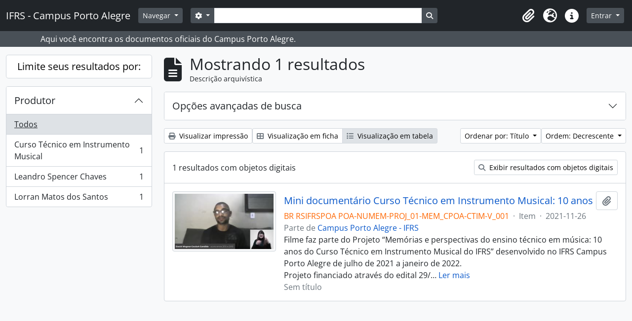

--- FILE ---
content_type: application/javascript
request_url: http://atom.poa.ifrs.edu.br/dist/js/arDominionB5Plugin.bundle.cdeefdac1719d73d8ce1.js
body_size: 321806
content:
/*! For license information please see arDominionB5Plugin.bundle.cdeefdac1719d73d8ce1.js.LICENSE.txt */
(()=>{var e={3689:()=>{!function(e){Drupal.behaviors.autocomplete={attach:function(t){e("form:has(select.form-autocomplete)",t).each((function(){var t=e(this),i=[];function s(s,n,r,o){return s.data("relatedResourceForm")?(i.add(s.data("relatedResourceForm")),s.data("relatedResourceForm")):function(s,n,r,o){var a=e("<iframe/>").width(0).height(0).css("border",0);return a.one("load",(function(){var r=a.contents().find(o),l=e(r[0].form);i.add(l),l.one("submit",(function(){a.one("load",(function(){n.val(this.contentWindow.document.location).trigger("change"),function(e){i.remove(e),0==i.length&&t.submit()}(l)})),r.val(s.val()),l.submit()})),s.data("relatedResourceForm",l)})),a.attr("src",r),a.appendTo("body"),$relatedResourceForm}(s,n,r,o)}function n(t,i,s){var n=!1;return i=i.trim().toLowerCase(),s=s||{},t.each((function(t){var r=e(this),o=r.find("span").text()||r.find("input[type=text]").val();if(i===o.trim().toLowerCase()){if(n=!0,s.hasOwnProperty("highlight")||!0===s.highlight){var a=e("span",this);a&&(a.css("background","yellow"),setTimeout((function(){a.css("background","none")}),1e3))}return!1}})),n}function r(t,s,r){if(!n(s.children("li"),r[0],{highlight:!0})){var o=e('<li title="Remove item">').click((function(){e(this).hide("fast",(function(){e(this).remove(),s.toggle(!!s.children().length)})),i.remove(l.data("relatedResourceForm"))}));o.appendTo(s);var a=e('<input name="'+t.attr("name")+'" type="hidden" />');if(r[1])a.val(r[1]),e("<span>"+r[0]+"</span>").appendTo(o);else{a.val("");var l=e('<input type="text" class="yui-ac-input" />');l.val(r[0]).blur((function(){e(this);var t=e(this).val();n(o.siblings(),t)&&(t=""),t||(o.hide("fast",(function(){e(this).remove()})),i.remove(l.data("relatedResourceForm")))})).click((function(e){e.stopPropagation()})).appendTo(o)}return a.appendTo(o),s.show(),o}}function o(){var t,n=e(this),o=e('<input type="text" class="'+n.attr("class")+'" id="'+n.attr("id")+'"/>');if(n.attr("aria-describedby")&&o.attr("aria-describedby",n.attr("aria-describedby")),n.attr("disabled")&&o.attr("disabled",n.attr("disabled")),o.insertAfter(this),e(this).attr("multiple")){var a=e("<ul/>").hide().insertAfter(this);e("option:selected",this).each((function(){e('<li title="Remove item"><input name="'+n.attr("name")+'" type="hidden" value="'+e(this).val()+'"/><span>'+e(this).html()+"</span></li>").click((function(){e(this).hide("fast",(function(){e(this).remove(),a.toggle(!!a.children().length)}))})).appendTo(a.show())}))}else{var l=e('<input name="'+e(this).attr("name")+'" type="hidden" value="'+(e(this).val()?e(this).val():"")+'"/>').insertAfter(this);o.val(e("option:selected",this).text()).change((function(){o.val().length||l.val("").trigger("change")}))}if(f=e(this).siblings(".list").val())[m,g]=f.split(" ",2),(d=new YAHOO.util.XHRDataSource(m)).maxCacheEntries=1,d.responseType=YAHOO.util.DataSourceBase.TYPE_HTMLTABLE,d.parseHTMLTableData=function(t,i){var s=[];return e("tbody tr",i).each((function(){s.push([e("td a",this).html(),e("td a",this).attr("href")])})),n.data("xhrResults",s),{results:s}};else{var d=new YAHOO.util.LocalDataSource;e("option",this).each((function(){e(this).val()&&d.liveData.push([e(this).html(),e(this).val()])}))}o.keydown((function(){t=arguments[0]}));var h=new YAHOO.widget.AutoComplete(o[0],e("<div/>").insertAfter(this)[0],d);h.maxResultsDisplayed=20,h.minQueryLength=0,h.queryDelay=parseFloat(n.data("autocomplete-delay"))||1,"relatedAuthorityRecord[subType]"==e(this).attr("name")?h.generateRequest=function(t){return"&parent="+e("#relatedAuthorityRecord_type").val()+"&query="+t}:"parent"!=e(this).attr("name")&&"relatedTerms[]"!=e(this).attr("name")||-1==e(this).siblings(".list").val().indexOf("/term/autocomplete")?"converseTerm"==e(this).attr("name")&&-1!=e(this).siblings(".list").val().indexOf("/term/autocomplete")?h.generateRequest=function(t){return"?taxonomy="+e("input[name=taxonomy]").val()+"&parent="+e("input[name=parent]").val()+"&query="+t}:"collection"==e(this).attr("name")&&e(this).closest("section.advanced-search").length?h.generateRequest=function(t){return"&repository="+e("section.advanced-search select[name=repos]").val()+"&query="+t}:void 0!==d.liveData.indexOf&&-1!=d.liveData.indexOf("?")&&(h.generateRequest=function(e){return"&query="+e}):h.generateRequest=function(t){return"?taxonomy="+e("input[name=taxonomy]").val()+"&query="+t};var u=0;h.dataRequestEvent.subscribe((function(){var e=++u;o.addClass("throbbing"),h.dataReturnEvent.subscribe((function(){u==e&&o.removeClass("throbbing")}))})),h.itemSelectEvent.subscribe((function(e,t){c.call(void 0,t[2])}));var c=function(e){n.attr("multiple")?(t&&t.preventDefault(),r(n,a,e),o.select()):(l.val(e[1]).trigger("change"),o.trigger({type:"itemSelected",itemValue:l.attr("value")})),e[0].indexOf("<b>")>=0&&e[0].indexOf("</b>")>=0?o.val(e[0].substring(0,e[0].indexOf("<b>"))+e[0].substring(e[0].indexOf("<b>")+3,e[0].indexOf("</b>"))+e[0].substring(e[0].indexOf("</b>")+4,e[0].length)):o.val(e[0])};function p(){-1==h._nDelayID&&(h._nDelayID=setTimeout((function(){h._sendQuery(h.getInputEl().value)}),1e3*h.queryDelay))}n.attr("multiple")||h.textboxBlurEvent.subscribe((function(){var e=o.val().trim().toLowerCase(),t=n.data("xhrResults")||[];if(e&&e.length&&t.length)for(var i=0;i<t.length;i++)if(t[i][0].trim().toLowerCase()===e){c(t[i]);break}})),n.attr("multiple")&&h.textboxBlurEvent.subscribe((function(){o.val("")})),h.textboxFocusEvent.subscribe(p),o.click(p);var f,m,g,v=e(this).siblings(".add");(f=v.val())?([m,g]=f.split(" ",2),!0===v.data("link-existing")&&(m+=(m.match(/[\?]/g)?"&":"?")+"linkExisting=true"),h.unmatchedItemSelectEvent.subscribe((function(){var e;if(o.removeClass("throbbing"),o.val())if(n.attr("multiple")){t&&t.preventDefault();var d=r(n,a,[o.val()]);o.select(),e=s(d.find("input[type=text]"),d.find("input[type=hidden]"),m,g)}else 0==o.parents("div.yui-dialog, .atom-table-modal").length&&(e=s(o,l,m,g));else l.val("").trigger("change"),i.remove(e)})),n.attr("multiple")||h.itemSelectEvent.subscribe((function(){i.remove($relatedResourceForm),o.trigger({type:"itemSelected",itemValue:l.attr("value")})}))):h.unmatchedItemSelectEvent.subscribe((function(){l.val("").trigger("change"),o.val("")})),e(this).remove()}i.add=function(e){return-1==this.indexOf(e)&&this.push(e),this},i.remove=function(e){var t=this.indexOf(e);return t>-1&&this.splice(t,1),this},t.submit((function(e){return function(){for(var e=0,t=0;t<i.length;t++)i[t].submit(),e++;return 0==e}()})),e("select.form-autocomplete",this).each(o),e(document).on("loadFunctions","select.form-autocomplete",o)}))}}}(jQuery)},3235:()=>{!function(e){Drupal.behaviors.blank={attach:function(t){e("section, .section, .field",t).filter((function(){return!e("input, #treeView, > .search-results, #imageflow",this).length&&!jQuery.trim(e(":not(h2, h2 *, h3, h3 *, h4, h4 *)",this).contents().filter((function(){return 3==this.nodeType})).text())})).remove()}}}(jQuery)},2526:()=>{!function(e){"use strict";var t=function(t){this.$element=e(t),this.$reposFilter=this.$element.find('select[name="repos"]'),this.$collectionFilter=this.$element.find('input[name="collection"]'),this.$collectionFilterAutoComp=this.$element.find('input[id="collection"]'),this.$skipUnmatched=this.$element.find('input[name="skipUnmatched"]'),this.$skipMatched=this.$element.find('input[name="skipMatched"]'),this.$noIndexSelect=this.$element.find('input[name="noIndex"]'),this.$updateTypeSelect=this.$element.find('select[name="updateType"]'),this.$objectTypeSelect=this.$element.find('select[name="objectType"]'),this.$matchingPanel=this.$element.find('div[id="matchingOptions"]'),this.$importAsNewPanel=this.$element.find('div[id="importAsNewOptions"]'),this.$updateBlock=this.$element.find('div[id="updateBlock"]'),this.$noIndexBlock=this.$element.find('div[id="noIndex"]'),this.$repoLimitBlock=this.$element.find("div.repos-limit"),this.$collectionLimitBlock=this.$element.find("div.collection-limit"),this.init(),this.listen()};t.prototype={constructor:t,init:function(){this.toggleReposFilter(),this.togglePanels(),this.onObjectTypeChange()},listen:function(){this.$collectionFilter.on("change",e.proxy(this.toggleReposFilter,this)),this.$updateTypeSelect.on("change",e.proxy(this.togglePanels,this)),this.$objectTypeSelect.on("change",e.proxy(this.onObjectTypeChange,this))},onObjectTypeChange:function(e){this.toggleNoIndex(),this.toggleUpdateBlock()},toggleNoIndex:function(e){"event"===this.$objectTypeSelect.val()?(this.$noIndexBlock.hide(),this.$noIndexSelect.attr("checked",!1)):this.$noIndexBlock.show()},toggleReposFilter:function(e){this.$reposFilter.length&&""!=this.$collectionFilter.val()?(this.$reposFilter.attr("disabled","disabled"),this.$reposFilter.val("")):this.$reposFilter.length&&""==this.$collectionFilter.val()&&this.$reposFilter.removeAttr("disabled")},togglePanels:function(e){"import-as-new"==this.$updateTypeSelect.val()?this.resetMatchingBlock():(this.$reposFilter.removeAttr("disabled"),this.$skipMatched.attr("checked",!1),this.updateMatchingPanel())},toggleUpdateBlock:function(e){switch(this.$objectTypeSelect.val()){case"informationObject":case"authorityRecord":case"ead":case"eac-cpf":case"repository":this.updateMatchingPanel(),this.$updateBlock.show();break;default:this.$updateTypeSelect.val("import-as-new"),this.resetMatchingBlock(),this.$updateBlock.hide()}},updateMatchingPanel:function(){if("import-as-new"==this.$updateTypeSelect.val())this.resetMatchingBlock();else{switch(this.$objectTypeSelect.val()){case"authorityRecord":case"eac-cpf":this.$collectionFilter.val(""),this.$repoLimitBlock.show(),this.$collectionLimitBlock.hide();break;case"repository":this.$reposFilter.val(""),this.$collectionFilter.val(""),this.$repoLimitBlock.hide(),this.$collectionLimitBlock.hide();break;default:this.$repoLimitBlock.show(),this.$collectionLimitBlock.show()}this.$importAsNewPanel.hide(),this.$matchingPanel.show()}},resetMatchingBlock:function(){this.$reposFilter.val(""),this.$collectionFilter.val(""),this.$collectionFilterAutoComp.val(""),this.$skipUnmatched.attr("checked",!1),this.$skipMatched.attr("checked",!1),this.$matchingPanel.hide(),this.$importAsNewPanel.show()}},e((function(){var i=e("body.object.importSelect");0<i.length&&new t(i.get(0))}))}(window.jQuery)},8577:()=>{"use strict";!function(e){var t=1;function i(i){t+=i,function(t,i,s){var n="?page="+s,r=window.location.pathname+"/user/editingHistory"+n;e("#editingHistoryActivityIndicator").removeClass("hidden"),e.ajax({url:r,success:function(i){var n=JSON.parse(i);t.empty(),n.results.forEach((function(i){var s,n,r,o,a;t.append((s=i,n=e("<tr>"),r=e("<td></td>").append(e("<a></a>").attr("href",s.slug).text(s.title)),o=e("<td></td>").text(s.createdAt),a=e("<td></td>").text(s.actionType),n.append(r).append(o).append(a)))})),e("#previousButton").toggleClass("hidden",s<=1),e("#nextButton").toggleClass("hidden",n.pages<=s),e("#nextButton").toggle(n.pages>s),n.pages&&e("#editingHistory").removeClass("hidden"),e("#editingHistoryActivityIndicator").addClass("hidden")}})}(e("#editingHistoryRows"),0,t)}function s(){e("#previousButton").click((function(){i(-1)})),e("#nextButton").click((function(){i(1)})),i(0)}e((()=>{e("body").is(".user.index")&&e(s)}))}(jQuery)},4965:()=>{!function(e){"use strict";var t=function(t){this.$element=e(t),this.$type=this.$element.find('select[name="type"]'),this.$formatSelect=this.$element.find('select[name="format"]'),this.formatDescriptionCsv=this.$formatSelect.find('option[value="csv"]').text(),this.formatDescriptionXml=this.$formatSelect.find('option[value="xml"]').text(),this.$includeAllLevels=this.$element.find('input[name="includeAllLevels"]'),0!=this.$includeAllLevels.length&&(this.$includeAllLevelsHolder=this.$includeAllLevels.parent().parent()),this.$levelDiv=this.$element.find('div[id="exportLevels"]'),0!=this.$levelDiv.length&&this.$levelDiv.hide(),this.$levelSelect=this.$element.find('select[id="levels"]'),this.$includeDescendants=this.$element.find('input[name="includeDescendants"]'),this.$includeDigitalObjects=this.$element.find('input[name="includeDigitalObjects"]'),this.$includeDrafts=this.$element.find('input[name="includeDrafts"]'),this.$exportSubmit=this.$element.find('input[id="exportSubmit"]'),this.$exportDiv=this.$element.find('div[id="export-options"]'),this.$genericHelpIcon=this.$element.find("a.generic-help-icon"),this.animationMS=250,this.init(),this.listen()};t.prototype={constructor:t,init:function(){this.resetLevelsOptions()},listen:function(){this.$type.on("change",e.proxy(this.onObjectTypeChange,this)),0!=this.$genericHelpIcon.length&&this.$genericHelpIcon.on("click",e.proxy(this.toggleGenericHelp,this)),0!=this.$includeDescendants.length&&this.$includeDescendants.on("change",e.proxy(this.onExclusiveChange,this,1)),0!=this.$includeDigitalObjects.length&&this.$includeDigitalObjects.on("change",e.proxy(this.onExclusiveChange,this,2)),0!=this.$includeAllLevels.length&&this.$includeAllLevels.on("change",e.proxy(this.onIncludeAllLevelsChange,this)),this.$exportSubmit.on("click",e.proxy(this.onExportSubmit,this))},onExclusiveChange:function(e){var t=!1;if(1===e?this.$includeDescendants.prop("checked")?(this.setDescendantsState(!0),this.setDigitalObjectsState(!1),this.$includeAllLevelsHolder.slideDown(this.animationMS)):(t=!0,this.setDigitalObjectsState(!0)):this.$includeDigitalObjects.prop("checked")?(this.setDescendantsState(!1),this.setDigitalObjectsState(!0),this.$includeAllLevelsHolder&&this.$includeAllLevelsHolder.is(":animated")||(t=!0)):this.setDescendantsState(!0),t&&this.$includeAllLevelsHolder){var i=this;this.$includeAllLevelsHolder.slideUp(this.animationMS).promise().done((function(){i.resetLevelsOptions()}))}},setDescendantsState:function(e){var t=this.$includeDescendants.parent();e?t.removeClass("muted"):(this.$includeDescendants.prop("checked",!1),t.addClass("muted"))},setDigitalObjectsState:function(e){if(0!=this.$includeDigitalObjects.length){var t=this.$includeDigitalObjects.parent();e?t.removeClass("muted"):(this.$includeDigitalObjects.prop("checked",!1),t.addClass("muted"))}},resetLevelsOptions:function(){null!=this.$includeAllLevelsHolder&&0!=this.$includeAllLevelsHolder.length&&(this.$includeAllLevelsHolder.hide(),this.$includeAllLevels.prop("checked",!0)),null!=this.$levelDiv&&0!=this.$levelDiv.length&&(this.$levelDiv.slideUp(this.animationMS),this.$levelSelect.val(""))},onIncludeAllLevelsChange:function(){this.$levelDiv.slideToggle(this.animationMS),this.$includeAllLevels.prop("checked")&&this.$levelSelect.val("")},onObjectTypeChange:function(){var e=window.location.href.split("?")[0]+"?type=",t=this.$type.val().trim();switch(t){case"actor":case"repository":e+=t;break;default:e+="informationObject"}window.location.href=e},onExportSubmit:function(){0==this.$includeDescendants.length||this.$includeAllLevels.prop("checked")||null!=this.$levelSelect.val()||(event.preventDefault(),this.showAlert())},showAlert:function(){e("body").is(".clipboard.export")&&0==e("#wrapper.container > .alert").length&&e('<div class="alert alert-error"><button type="button" data-dismiss="alert" class="close">&times;</button>').append(this.$exportDiv.data("export-alert-message")).prependTo(e("#wrapper.container"))},toggleGenericHelp:function(t){t.preventDefault();var i=this.$genericHelpIcon.toggleClass("open").hasClass("open");this.$genericHelpIcon.attr("aria-expanded",i),e(".generic-help").toggle(400)}},e((function(){var i=e("body.clipboard.export");0<i.length&&new t(i.get(0))}))}(window.jQuery)},7269:()=>{!function(e){"use strict";var t=function(){this.$generateIdentifierBtn=e("#generate-identifier"),this.$identifier=e("#identifier"),this.$maskEnabled=e("#using-identifier-mask"),this.init()};t.prototype={constructor:t,init:function(){this.$generateIdentifierBtn.on("click",e.proxy(this.genIdentifier,this)),this.$identifier.on("input",e.proxy(this.identifierChanged,this))},genIdentifier:function(t){var i=this.$identifier,s=this.$maskEnabled;return t.preventDefault(),e.ajax({url:this.$generateIdentifierBtn.data("generate-identifier-url"),type:"GET",success:function(e){i.val(e.identifier),s.attr("value","1")}})},identifierChanged:function(e){this.$maskEnabled.attr("value","0")}},e((function(){new t}))}(jQuery)},2290:()=>{!function(e){"use strict";function t(){e("#fullwidth-treeview-activity-indicator").show()}function i(){e("#fullwidth-treeview-activity-indicator").hide()}e((function(){e(".browse.hierarchy").length&&function(){var s="Data",n=e('<div id="fullwidth-treeview"></div>'),r=e('<div id="fullwidth-treeview-row"></div>'),o=e("#main-column"),a=e("#fullwidth-treeview-more-button"),l=e("#fullwidth-treeview-reset-button"),d=e("#fullwidth-treeview-configuration").data("items-per-page"),h=new Qubit.TreeviewPager(d,n,window.location.pathname+s);l.show();var u=!0;t();var c=e(document).height()-e("#main-column").offset().top-50;o.after(r.append(n).animate({height:c},500));var p={plugins:["state","types"],types:Qubit.treeviewTypes,core:{data:{url:function(e){if("#"===e.id){var t="?nodeLimit="+(h.getSkip()+h.getLimit());return window.location.pathname+s+t}return e.a_attr.href+"/informationobject/fullWidthTreeView"},dataFilter:function(e){var t=JSON.parse(e);return void 0===t.nodes?JSON.stringify(t):(0===h.total&&h.setTotal(t.total),JSON.stringify(t.nodes))},data:function(e){return"#"===e.id?{}:{firstLoad:!1,referenceCode:e.original.referenceCode}}},check_callback:function(e,t,i,s,n){return"deselect_all"===e||"create_node"===e}}};n.jstree(p).bind("ready.jstree",(function(){n.jstree(!0).restore_state(),h.updateMoreLink(a),u=!1,i()})).bind("select_node.jstree",(function(e,t){u||(n.jstree(!0).deselect_all(),n.jstree(!0).save_state(),window.location=t.node.a_attr.href)})),a.on("click",(function(){h.next(),t(),h.getAndAppendNodes((function(){i(),h.updateMoreLink(a)}))})),l.on("click",(function(){h.reset(a)}))}()}))}(jQuery)},3398:()=>{!function(e){Drupal.behaviors.multiInput={attach:function(t){e("ul.multiInput > li",t).click((function(t){this===t.target&&e(this).hide("fast",(function(){e(this).remove()}))})),e("input.multiInput",t).each((function(){var t=0,i=this.name.replace("[new]","");e(this).removeAttr("name").bind("blur click keydown",(function(s){if(e(this).val()&&("keydown"!==s.type||9===s.which||13===s.which)){"keydown"===s.type&&s.preventDefault();var n=e(this).prev("ul.multiInput");n.length||(n=e('<ul class="multiInput"/>').insertBefore(this)),e('<li><input type="text" name="'+i+"[new"+t+++']" value="'+this.value+'"/></li>').click((function(t){t.target===this&&e(this).hide("fast",(function(){e(this).remove()}))})).appendTo(n),this.value=""}}))}))}}}(jQuery)},2774:()=>{"use strict";!function(e){e.Pager=function(e,t){this.skip=0,this.limit=e,this.total=0,this.locationHashStorage=!0,void 0!==t&&t.disableLocationHashStorage&&(this.locationHashStorage=!1),this.init()},e.Pager.prototype={init:function(){var e=this.getLocationHashData();JSON.stringify(e)!=JSON.stringify({})&&(this.skip=parseInt(e.skip),this.limit=parseInt(e.limit))},getLocationHashData:function(){var e={};return window.location.hash.indexOf("#")>-1&&window.location.hash.substring(1).split("&").forEach((function(t,i){var s=t.split("="),n=s[0],r=s[1];e[n]=r})),e},storeDataAsLocationHash:function(e){if(this.locationHashStorage){var t="";for(var i in e)""!=t&&(t+="&"),t=t+i+"="+e[i];window.location.hash=t}},storeState:function(){this.storeDataAsLocationHash({skip:this.skip,limit:this.limit})},getSkip:function(){return this.skip},setSkip:function(e){this.skip=e,this.storeState()},getLimit:function(){return this.limit},setLimit:function(e){this.limit=e,this.storeState()},getTotal:function(){return this.total},setTotal:function(e){this.total=e},next:function(){this.setSkip(this.skip+this.limit)},getRemaining:function(){var e=this.getTotal()-(this.getSkip()+this.getLimit());return e<=0?0:e},replaceUrlTags:function(e){return(e=e.replace("{skip}",this.getSkip())).replace("{limit}",this.getLimit())}}}(Qubit)},7345:()=>{"use strict";!function(e,t){t.TreeviewPager=function(e,i,s){t.Pager.call(this,e),this.treeEl=i,this.url=s,this.rootId="#"},t.TreeviewPager.prototype=new t.Pager,t.TreeviewPager.prototype.getAndAppendNodes=function(t){var i="?skip="+this.getSkip()+"&nodeLimit="+this.getLimit(),s=this.url+i,n=[],r=this;e.ajax({url:s,success:function(e){e.nodes.forEach((function(e){n.push(e)}));var i=function(){if(n.length){var e=n.shift();r.treeEl.jstree(!0).create_node(r.rootId,e,"last",i)}else t()};i()}})},t.TreeviewPager.prototype.updateMoreLink=function(t,i){var s=0;this.getRemaining()>0?(t.val(t.data("label").replace("%1%",this.getRemaining())),t.show()):t.hide(),void 0!==i&&(this.getSkip()?i.show():i.hide()),this.getSkip()&&e("li.jstree-node:last").length&&(s=jQuery("li.jstree-node:last")[0].offsetTop),e(".jstree-container-ul").parent().scrollTop(s)},t.TreeviewPager.prototype.reset=function(e,t){this.setSkip(0),!1!==this.treeEl.jstree(!0)&&(void 0!==this.treeEl.jstree(!0).clear_state&&this.treeEl.jstree(!0).clear_state(),this.treeEl.jstree(!0).refresh(!0,!0)),this.updateMoreLink(e,t)}}(jQuery,Qubit)},3604:(e,t,i)=>{"use strict";i.r(t),i.d(t,{afterMain:()=>S,afterRead:()=>b,afterWrite:()=>k,applyStyles:()=>E,arrow:()=>X,auto:()=>a,basePlacements:()=>l,beforeMain:()=>w,beforeRead:()=>v,beforeWrite:()=>_,bottom:()=>n,clippingParents:()=>u,computeStyles:()=>ee,createPopper:()=>$e,createPopperBase:()=>Oe,createPopperLite:()=>Fe,detectOverflow:()=>me,end:()=>h,eventListeners:()=>ie,flip:()=>ge,hide:()=>be,left:()=>o,main:()=>x,modifierPhases:()=>C,offset:()=>we,placements:()=>g,popper:()=>p,popperGenerator:()=>Pe,popperOffsets:()=>xe,preventOverflow:()=>Se,read:()=>y,reference:()=>f,right:()=>r,start:()=>d,top:()=>s,variationPlacements:()=>m,viewport:()=>c,write:()=>T});var s="top",n="bottom",r="right",o="left",a="auto",l=[s,n,r,o],d="start",h="end",u="clippingParents",c="viewport",p="popper",f="reference",m=l.reduce((function(e,t){return e.concat([t+"-"+d,t+"-"+h])}),[]),g=[].concat(l,[a]).reduce((function(e,t){return e.concat([t,t+"-"+d,t+"-"+h])}),[]),v="beforeRead",y="read",b="afterRead",w="beforeMain",x="main",S="afterMain",_="beforeWrite",T="write",k="afterWrite",C=[v,y,b,w,x,S,_,T,k];function P(e){return e?(e.nodeName||"").toLowerCase():null}function O(e){if(null==e)return window;if("[object Window]"!==e.toString()){var t=e.ownerDocument;return t&&t.defaultView||window}return e}function $(e){return e instanceof O(e).Element||e instanceof Element}function F(e){return e instanceof O(e).HTMLElement||e instanceof HTMLElement}function A(e){return"undefined"!=typeof ShadowRoot&&(e instanceof O(e).ShadowRoot||e instanceof ShadowRoot)}const E={name:"applyStyles",enabled:!0,phase:"write",fn:function(e){var t=e.state;Object.keys(t.elements).forEach((function(e){var i=t.styles[e]||{},s=t.attributes[e]||{},n=t.elements[e];F(n)&&P(n)&&(Object.assign(n.style,i),Object.keys(s).forEach((function(e){var t=s[e];!1===t?n.removeAttribute(e):n.setAttribute(e,!0===t?"":t)})))}))},effect:function(e){var t=e.state,i={popper:{position:t.options.strategy,left:"0",top:"0",margin:"0"},arrow:{position:"absolute"},reference:{}};return Object.assign(t.elements.popper.style,i.popper),t.styles=i,t.elements.arrow&&Object.assign(t.elements.arrow.style,i.arrow),function(){Object.keys(t.elements).forEach((function(e){var s=t.elements[e],n=t.attributes[e]||{},r=Object.keys(t.styles.hasOwnProperty(e)?t.styles[e]:i[e]).reduce((function(e,t){return e[t]="",e}),{});F(s)&&P(s)&&(Object.assign(s.style,r),Object.keys(n).forEach((function(e){s.removeAttribute(e)})))}))}},requires:["computeStyles"]};function D(e){return e.split("-")[0]}var I=Math.max,U=Math.min,B=Math.round;function L(e,t){void 0===t&&(t=!1);var i=e.getBoundingClientRect(),s=1,n=1;if(F(e)&&t){var r=e.offsetHeight,o=e.offsetWidth;o>0&&(s=B(i.width)/o||1),r>0&&(n=B(i.height)/r||1)}return{width:i.width/s,height:i.height/n,top:i.top/n,right:i.right/s,bottom:i.bottom/n,left:i.left/s,x:i.left/s,y:i.top/n}}function R(e){var t=L(e),i=e.offsetWidth,s=e.offsetHeight;return Math.abs(t.width-i)<=1&&(i=t.width),Math.abs(t.height-s)<=1&&(s=t.height),{x:e.offsetLeft,y:e.offsetTop,width:i,height:s}}function j(e,t){var i=t.getRootNode&&t.getRootNode();if(e.contains(t))return!0;if(i&&A(i)){var s=t;do{if(s&&e.isSameNode(s))return!0;s=s.parentNode||s.host}while(s)}return!1}function N(e){return O(e).getComputedStyle(e)}function M(e){return["table","td","th"].indexOf(P(e))>=0}function z(e){return(($(e)?e.ownerDocument:e.document)||window.document).documentElement}function H(e){return"html"===P(e)?e:e.assignedSlot||e.parentNode||(A(e)?e.host:null)||z(e)}function q(e){return F(e)&&"fixed"!==N(e).position?e.offsetParent:null}function V(e){for(var t=O(e),i=q(e);i&&M(i)&&"static"===N(i).position;)i=q(i);return i&&("html"===P(i)||"body"===P(i)&&"static"===N(i).position)?t:i||function(e){var t=-1!==navigator.userAgent.toLowerCase().indexOf("firefox");if(-1!==navigator.userAgent.indexOf("Trident")&&F(e)&&"fixed"===N(e).position)return null;var i=H(e);for(A(i)&&(i=i.host);F(i)&&["html","body"].indexOf(P(i))<0;){var s=N(i);if("none"!==s.transform||"none"!==s.perspective||"paint"===s.contain||-1!==["transform","perspective"].indexOf(s.willChange)||t&&"filter"===s.willChange||t&&s.filter&&"none"!==s.filter)return i;i=i.parentNode}return null}(e)||t}function W(e){return["top","bottom"].indexOf(e)>=0?"x":"y"}function G(e,t,i){return I(e,U(t,i))}function Q(e){return Object.assign({},{top:0,right:0,bottom:0,left:0},e)}function K(e,t){return t.reduce((function(t,i){return t[i]=e,t}),{})}const X={name:"arrow",enabled:!0,phase:"main",fn:function(e){var t,i=e.state,a=e.name,d=e.options,h=i.elements.arrow,u=i.modifiersData.popperOffsets,c=D(i.placement),p=W(c),f=[o,r].indexOf(c)>=0?"height":"width";if(h&&u){var m=function(e,t){return Q("number"!=typeof(e="function"==typeof e?e(Object.assign({},t.rects,{placement:t.placement})):e)?e:K(e,l))}(d.padding,i),g=R(h),v="y"===p?s:o,y="y"===p?n:r,b=i.rects.reference[f]+i.rects.reference[p]-u[p]-i.rects.popper[f],w=u[p]-i.rects.reference[p],x=V(h),S=x?"y"===p?x.clientHeight||0:x.clientWidth||0:0,_=b/2-w/2,T=m[v],k=S-g[f]-m[y],C=S/2-g[f]/2+_,P=G(T,C,k),O=p;i.modifiersData[a]=((t={})[O]=P,t.centerOffset=P-C,t)}},effect:function(e){var t=e.state,i=e.options.element,s=void 0===i?"[data-popper-arrow]":i;null!=s&&("string"!=typeof s||(s=t.elements.popper.querySelector(s)))&&j(t.elements.popper,s)&&(t.elements.arrow=s)},requires:["popperOffsets"],requiresIfExists:["preventOverflow"]};function Y(e){return e.split("-")[1]}var J={top:"auto",right:"auto",bottom:"auto",left:"auto"};function Z(e){var t,i=e.popper,a=e.popperRect,l=e.placement,d=e.variation,u=e.offsets,c=e.position,p=e.gpuAcceleration,f=e.adaptive,m=e.roundOffsets,g=e.isFixed,v=u.x,y=void 0===v?0:v,b=u.y,w=void 0===b?0:b,x="function"==typeof m?m({x:y,y:w}):{x:y,y:w};y=x.x,w=x.y;var S=u.hasOwnProperty("x"),_=u.hasOwnProperty("y"),T=o,k=s,C=window;if(f){var P=V(i),$="clientHeight",F="clientWidth";P===O(i)&&"static"!==N(P=z(i)).position&&"absolute"===c&&($="scrollHeight",F="scrollWidth"),(l===s||(l===o||l===r)&&d===h)&&(k=n,w-=(g&&P===C&&C.visualViewport?C.visualViewport.height:P[$])-a.height,w*=p?1:-1),l!==o&&(l!==s&&l!==n||d!==h)||(T=r,y-=(g&&P===C&&C.visualViewport?C.visualViewport.width:P[F])-a.width,y*=p?1:-1)}var A,E=Object.assign({position:c},f&&J),D=!0===m?function(e){var t=e.x,i=e.y,s=window.devicePixelRatio||1;return{x:B(t*s)/s||0,y:B(i*s)/s||0}}({x:y,y:w}):{x:y,y:w};return y=D.x,w=D.y,p?Object.assign({},E,((A={})[k]=_?"0":"",A[T]=S?"0":"",A.transform=(C.devicePixelRatio||1)<=1?"translate("+y+"px, "+w+"px)":"translate3d("+y+"px, "+w+"px, 0)",A)):Object.assign({},E,((t={})[k]=_?w+"px":"",t[T]=S?y+"px":"",t.transform="",t))}const ee={name:"computeStyles",enabled:!0,phase:"beforeWrite",fn:function(e){var t=e.state,i=e.options,s=i.gpuAcceleration,n=void 0===s||s,r=i.adaptive,o=void 0===r||r,a=i.roundOffsets,l=void 0===a||a,d={placement:D(t.placement),variation:Y(t.placement),popper:t.elements.popper,popperRect:t.rects.popper,gpuAcceleration:n,isFixed:"fixed"===t.options.strategy};null!=t.modifiersData.popperOffsets&&(t.styles.popper=Object.assign({},t.styles.popper,Z(Object.assign({},d,{offsets:t.modifiersData.popperOffsets,position:t.options.strategy,adaptive:o,roundOffsets:l})))),null!=t.modifiersData.arrow&&(t.styles.arrow=Object.assign({},t.styles.arrow,Z(Object.assign({},d,{offsets:t.modifiersData.arrow,position:"absolute",adaptive:!1,roundOffsets:l})))),t.attributes.popper=Object.assign({},t.attributes.popper,{"data-popper-placement":t.placement})},data:{}};var te={passive:!0};const ie={name:"eventListeners",enabled:!0,phase:"write",fn:function(){},effect:function(e){var t=e.state,i=e.instance,s=e.options,n=s.scroll,r=void 0===n||n,o=s.resize,a=void 0===o||o,l=O(t.elements.popper),d=[].concat(t.scrollParents.reference,t.scrollParents.popper);return r&&d.forEach((function(e){e.addEventListener("scroll",i.update,te)})),a&&l.addEventListener("resize",i.update,te),function(){r&&d.forEach((function(e){e.removeEventListener("scroll",i.update,te)})),a&&l.removeEventListener("resize",i.update,te)}},data:{}};var se={left:"right",right:"left",bottom:"top",top:"bottom"};function ne(e){return e.replace(/left|right|bottom|top/g,(function(e){return se[e]}))}var re={start:"end",end:"start"};function oe(e){return e.replace(/start|end/g,(function(e){return re[e]}))}function ae(e){var t=O(e);return{scrollLeft:t.pageXOffset,scrollTop:t.pageYOffset}}function le(e){return L(z(e)).left+ae(e).scrollLeft}function de(e){var t=N(e),i=t.overflow,s=t.overflowX,n=t.overflowY;return/auto|scroll|overlay|hidden/.test(i+n+s)}function he(e){return["html","body","#document"].indexOf(P(e))>=0?e.ownerDocument.body:F(e)&&de(e)?e:he(H(e))}function ue(e,t){var i;void 0===t&&(t=[]);var s=he(e),n=s===(null==(i=e.ownerDocument)?void 0:i.body),r=O(s),o=n?[r].concat(r.visualViewport||[],de(s)?s:[]):s,a=t.concat(o);return n?a:a.concat(ue(H(o)))}function ce(e){return Object.assign({},e,{left:e.x,top:e.y,right:e.x+e.width,bottom:e.y+e.height})}function pe(e,t){return t===c?ce(function(e){var t=O(e),i=z(e),s=t.visualViewport,n=i.clientWidth,r=i.clientHeight,o=0,a=0;return s&&(n=s.width,r=s.height,/^((?!chrome|android).)*safari/i.test(navigator.userAgent)||(o=s.offsetLeft,a=s.offsetTop)),{width:n,height:r,x:o+le(e),y:a}}(e)):$(t)?function(e){var t=L(e);return t.top=t.top+e.clientTop,t.left=t.left+e.clientLeft,t.bottom=t.top+e.clientHeight,t.right=t.left+e.clientWidth,t.width=e.clientWidth,t.height=e.clientHeight,t.x=t.left,t.y=t.top,t}(t):ce(function(e){var t,i=z(e),s=ae(e),n=null==(t=e.ownerDocument)?void 0:t.body,r=I(i.scrollWidth,i.clientWidth,n?n.scrollWidth:0,n?n.clientWidth:0),o=I(i.scrollHeight,i.clientHeight,n?n.scrollHeight:0,n?n.clientHeight:0),a=-s.scrollLeft+le(e),l=-s.scrollTop;return"rtl"===N(n||i).direction&&(a+=I(i.clientWidth,n?n.clientWidth:0)-r),{width:r,height:o,x:a,y:l}}(z(e)))}function fe(e){var t,i=e.reference,a=e.element,l=e.placement,u=l?D(l):null,c=l?Y(l):null,p=i.x+i.width/2-a.width/2,f=i.y+i.height/2-a.height/2;switch(u){case s:t={x:p,y:i.y-a.height};break;case n:t={x:p,y:i.y+i.height};break;case r:t={x:i.x+i.width,y:f};break;case o:t={x:i.x-a.width,y:f};break;default:t={x:i.x,y:i.y}}var m=u?W(u):null;if(null!=m){var g="y"===m?"height":"width";switch(c){case d:t[m]=t[m]-(i[g]/2-a[g]/2);break;case h:t[m]=t[m]+(i[g]/2-a[g]/2)}}return t}function me(e,t){void 0===t&&(t={});var i=t,o=i.placement,a=void 0===o?e.placement:o,d=i.boundary,h=void 0===d?u:d,m=i.rootBoundary,g=void 0===m?c:m,v=i.elementContext,y=void 0===v?p:v,b=i.altBoundary,w=void 0!==b&&b,x=i.padding,S=void 0===x?0:x,_=Q("number"!=typeof S?S:K(S,l)),T=y===p?f:p,k=e.rects.popper,C=e.elements[w?T:y],O=function(e,t,i){var s="clippingParents"===t?function(e){var t=ue(H(e)),i=["absolute","fixed"].indexOf(N(e).position)>=0&&F(e)?V(e):e;return $(i)?t.filter((function(e){return $(e)&&j(e,i)&&"body"!==P(e)})):[]}(e):[].concat(t),n=[].concat(s,[i]),r=n[0],o=n.reduce((function(t,i){var s=pe(e,i);return t.top=I(s.top,t.top),t.right=U(s.right,t.right),t.bottom=U(s.bottom,t.bottom),t.left=I(s.left,t.left),t}),pe(e,r));return o.width=o.right-o.left,o.height=o.bottom-o.top,o.x=o.left,o.y=o.top,o}($(C)?C:C.contextElement||z(e.elements.popper),h,g),A=L(e.elements.reference),E=fe({reference:A,element:k,strategy:"absolute",placement:a}),D=ce(Object.assign({},k,E)),B=y===p?D:A,R={top:O.top-B.top+_.top,bottom:B.bottom-O.bottom+_.bottom,left:O.left-B.left+_.left,right:B.right-O.right+_.right},M=e.modifiersData.offset;if(y===p&&M){var q=M[a];Object.keys(R).forEach((function(e){var t=[r,n].indexOf(e)>=0?1:-1,i=[s,n].indexOf(e)>=0?"y":"x";R[e]+=q[i]*t}))}return R}const ge={name:"flip",enabled:!0,phase:"main",fn:function(e){var t=e.state,i=e.options,h=e.name;if(!t.modifiersData[h]._skip){for(var u=i.mainAxis,c=void 0===u||u,p=i.altAxis,f=void 0===p||p,v=i.fallbackPlacements,y=i.padding,b=i.boundary,w=i.rootBoundary,x=i.altBoundary,S=i.flipVariations,_=void 0===S||S,T=i.allowedAutoPlacements,k=t.options.placement,C=D(k),P=v||(C!==k&&_?function(e){if(D(e)===a)return[];var t=ne(e);return[oe(e),t,oe(t)]}(k):[ne(k)]),O=[k].concat(P).reduce((function(e,i){return e.concat(D(i)===a?function(e,t){void 0===t&&(t={});var i=t,s=i.placement,n=i.boundary,r=i.rootBoundary,o=i.padding,a=i.flipVariations,d=i.allowedAutoPlacements,h=void 0===d?g:d,u=Y(s),c=u?a?m:m.filter((function(e){return Y(e)===u})):l,p=c.filter((function(e){return h.indexOf(e)>=0}));0===p.length&&(p=c);var f=p.reduce((function(t,i){return t[i]=me(e,{placement:i,boundary:n,rootBoundary:r,padding:o})[D(i)],t}),{});return Object.keys(f).sort((function(e,t){return f[e]-f[t]}))}(t,{placement:i,boundary:b,rootBoundary:w,padding:y,flipVariations:_,allowedAutoPlacements:T}):i)}),[]),$=t.rects.reference,F=t.rects.popper,A=new Map,E=!0,I=O[0],U=0;U<O.length;U++){var B=O[U],L=D(B),R=Y(B)===d,j=[s,n].indexOf(L)>=0,N=j?"width":"height",M=me(t,{placement:B,boundary:b,rootBoundary:w,altBoundary:x,padding:y}),z=j?R?r:o:R?n:s;$[N]>F[N]&&(z=ne(z));var H=ne(z),q=[];if(c&&q.push(M[L]<=0),f&&q.push(M[z]<=0,M[H]<=0),q.every((function(e){return e}))){I=B,E=!1;break}A.set(B,q)}if(E)for(var V=function(e){var t=O.find((function(t){var i=A.get(t);if(i)return i.slice(0,e).every((function(e){return e}))}));if(t)return I=t,"break"},W=_?3:1;W>0&&"break"!==V(W);W--);t.placement!==I&&(t.modifiersData[h]._skip=!0,t.placement=I,t.reset=!0)}},requiresIfExists:["offset"],data:{_skip:!1}};function ve(e,t,i){return void 0===i&&(i={x:0,y:0}),{top:e.top-t.height-i.y,right:e.right-t.width+i.x,bottom:e.bottom-t.height+i.y,left:e.left-t.width-i.x}}function ye(e){return[s,r,n,o].some((function(t){return e[t]>=0}))}const be={name:"hide",enabled:!0,phase:"main",requiresIfExists:["preventOverflow"],fn:function(e){var t=e.state,i=e.name,s=t.rects.reference,n=t.rects.popper,r=t.modifiersData.preventOverflow,o=me(t,{elementContext:"reference"}),a=me(t,{altBoundary:!0}),l=ve(o,s),d=ve(a,n,r),h=ye(l),u=ye(d);t.modifiersData[i]={referenceClippingOffsets:l,popperEscapeOffsets:d,isReferenceHidden:h,hasPopperEscaped:u},t.attributes.popper=Object.assign({},t.attributes.popper,{"data-popper-reference-hidden":h,"data-popper-escaped":u})}},we={name:"offset",enabled:!0,phase:"main",requires:["popperOffsets"],fn:function(e){var t=e.state,i=e.options,n=e.name,a=i.offset,l=void 0===a?[0,0]:a,d=g.reduce((function(e,i){return e[i]=function(e,t,i){var n=D(e),a=[o,s].indexOf(n)>=0?-1:1,l="function"==typeof i?i(Object.assign({},t,{placement:e})):i,d=l[0],h=l[1];return d=d||0,h=(h||0)*a,[o,r].indexOf(n)>=0?{x:h,y:d}:{x:d,y:h}}(i,t.rects,l),e}),{}),h=d[t.placement],u=h.x,c=h.y;null!=t.modifiersData.popperOffsets&&(t.modifiersData.popperOffsets.x+=u,t.modifiersData.popperOffsets.y+=c),t.modifiersData[n]=d}},xe={name:"popperOffsets",enabled:!0,phase:"read",fn:function(e){var t=e.state,i=e.name;t.modifiersData[i]=fe({reference:t.rects.reference,element:t.rects.popper,strategy:"absolute",placement:t.placement})},data:{}},Se={name:"preventOverflow",enabled:!0,phase:"main",fn:function(e){var t=e.state,i=e.options,a=e.name,l=i.mainAxis,h=void 0===l||l,u=i.altAxis,c=void 0!==u&&u,p=i.boundary,f=i.rootBoundary,m=i.altBoundary,g=i.padding,v=i.tether,y=void 0===v||v,b=i.tetherOffset,w=void 0===b?0:b,x=me(t,{boundary:p,rootBoundary:f,padding:g,altBoundary:m}),S=D(t.placement),_=Y(t.placement),T=!_,k=W(S),C="x"===k?"y":"x",P=t.modifiersData.popperOffsets,O=t.rects.reference,$=t.rects.popper,F="function"==typeof w?w(Object.assign({},t.rects,{placement:t.placement})):w,A="number"==typeof F?{mainAxis:F,altAxis:F}:Object.assign({mainAxis:0,altAxis:0},F),E=t.modifiersData.offset?t.modifiersData.offset[t.placement]:null,B={x:0,y:0};if(P){if(h){var L,j="y"===k?s:o,N="y"===k?n:r,M="y"===k?"height":"width",z=P[k],H=z+x[j],q=z-x[N],Q=y?-$[M]/2:0,K=_===d?O[M]:$[M],X=_===d?-$[M]:-O[M],J=t.elements.arrow,Z=y&&J?R(J):{width:0,height:0},ee=t.modifiersData["arrow#persistent"]?t.modifiersData["arrow#persistent"].padding:{top:0,right:0,bottom:0,left:0},te=ee[j],ie=ee[N],se=G(0,O[M],Z[M]),ne=T?O[M]/2-Q-se-te-A.mainAxis:K-se-te-A.mainAxis,re=T?-O[M]/2+Q+se+ie+A.mainAxis:X+se+ie+A.mainAxis,oe=t.elements.arrow&&V(t.elements.arrow),ae=oe?"y"===k?oe.clientTop||0:oe.clientLeft||0:0,le=null!=(L=null==E?void 0:E[k])?L:0,de=z+re-le,he=G(y?U(H,z+ne-le-ae):H,z,y?I(q,de):q);P[k]=he,B[k]=he-z}if(c){var ue,ce="x"===k?s:o,pe="x"===k?n:r,fe=P[C],ge="y"===C?"height":"width",ve=fe+x[ce],ye=fe-x[pe],be=-1!==[s,o].indexOf(S),we=null!=(ue=null==E?void 0:E[C])?ue:0,xe=be?ve:fe-O[ge]-$[ge]-we+A.altAxis,Se=be?fe+O[ge]+$[ge]-we-A.altAxis:ye,_e=y&&be?function(e,t,i){var s=G(e,t,i);return s>i?i:s}(xe,fe,Se):G(y?xe:ve,fe,y?Se:ye);P[C]=_e,B[C]=_e-fe}t.modifiersData[a]=B}},requiresIfExists:["offset"]};function _e(e,t,i){void 0===i&&(i=!1);var s,n,r=F(t),o=F(t)&&function(e){var t=e.getBoundingClientRect(),i=B(t.width)/e.offsetWidth||1,s=B(t.height)/e.offsetHeight||1;return 1!==i||1!==s}(t),a=z(t),l=L(e,o),d={scrollLeft:0,scrollTop:0},h={x:0,y:0};return(r||!r&&!i)&&(("body"!==P(t)||de(a))&&(d=(s=t)!==O(s)&&F(s)?{scrollLeft:(n=s).scrollLeft,scrollTop:n.scrollTop}:ae(s)),F(t)?((h=L(t,!0)).x+=t.clientLeft,h.y+=t.clientTop):a&&(h.x=le(a))),{x:l.left+d.scrollLeft-h.x,y:l.top+d.scrollTop-h.y,width:l.width,height:l.height}}function Te(e){var t=new Map,i=new Set,s=[];function n(e){i.add(e.name),[].concat(e.requires||[],e.requiresIfExists||[]).forEach((function(e){if(!i.has(e)){var s=t.get(e);s&&n(s)}})),s.push(e)}return e.forEach((function(e){t.set(e.name,e)})),e.forEach((function(e){i.has(e.name)||n(e)})),s}var ke={placement:"bottom",modifiers:[],strategy:"absolute"};function Ce(){for(var e=arguments.length,t=new Array(e),i=0;i<e;i++)t[i]=arguments[i];return!t.some((function(e){return!(e&&"function"==typeof e.getBoundingClientRect)}))}function Pe(e){void 0===e&&(e={});var t=e,i=t.defaultModifiers,s=void 0===i?[]:i,n=t.defaultOptions,r=void 0===n?ke:n;return function(e,t,i){void 0===i&&(i=r);var n,o,a={placement:"bottom",orderedModifiers:[],options:Object.assign({},ke,r),modifiersData:{},elements:{reference:e,popper:t},attributes:{},styles:{}},l=[],d=!1,h={state:a,setOptions:function(i){var n="function"==typeof i?i(a.options):i;u(),a.options=Object.assign({},r,a.options,n),a.scrollParents={reference:$(e)?ue(e):e.contextElement?ue(e.contextElement):[],popper:ue(t)};var o,d,c=function(e){var t=Te(e);return C.reduce((function(e,i){return e.concat(t.filter((function(e){return e.phase===i})))}),[])}((o=[].concat(s,a.options.modifiers),d=o.reduce((function(e,t){var i=e[t.name];return e[t.name]=i?Object.assign({},i,t,{options:Object.assign({},i.options,t.options),data:Object.assign({},i.data,t.data)}):t,e}),{}),Object.keys(d).map((function(e){return d[e]}))));return a.orderedModifiers=c.filter((function(e){return e.enabled})),a.orderedModifiers.forEach((function(e){var t=e.name,i=e.options,s=void 0===i?{}:i,n=e.effect;if("function"==typeof n){var r=n({state:a,name:t,instance:h,options:s});l.push(r||function(){})}})),h.update()},forceUpdate:function(){if(!d){var e=a.elements,t=e.reference,i=e.popper;if(Ce(t,i)){a.rects={reference:_e(t,V(i),"fixed"===a.options.strategy),popper:R(i)},a.reset=!1,a.placement=a.options.placement,a.orderedModifiers.forEach((function(e){return a.modifiersData[e.name]=Object.assign({},e.data)}));for(var s=0;s<a.orderedModifiers.length;s++)if(!0!==a.reset){var n=a.orderedModifiers[s],r=n.fn,o=n.options,l=void 0===o?{}:o,u=n.name;"function"==typeof r&&(a=r({state:a,options:l,name:u,instance:h})||a)}else a.reset=!1,s=-1}}},update:(n=function(){return new Promise((function(e){h.forceUpdate(),e(a)}))},function(){return o||(o=new Promise((function(e){Promise.resolve().then((function(){o=void 0,e(n())}))}))),o}),destroy:function(){u(),d=!0}};if(!Ce(e,t))return h;function u(){l.forEach((function(e){return e()})),l=[]}return h.setOptions(i).then((function(e){!d&&i.onFirstUpdate&&i.onFirstUpdate(e)})),h}}var Oe=Pe(),$e=Pe({defaultModifiers:[ie,xe,ee,E,we,ge,Se,X,be]}),Fe=Pe({defaultModifiers:[ie,xe,ee,E]})},8236:e=>{e.exports=function(e){if("number"!=typeof e||isNaN(e))throw new TypeError("Expected a number, got "+typeof e);var t=e<0,i=["B","KB","MB","GB","TB","PB","EB","ZB","YB"];if(t&&(e=-e),e<1)return(t?"-":"")+e+" B";var s=Math.min(Math.floor(Math.log(e)/Math.log(1024)),i.length-1);e=Number(e/Math.pow(1024,s));var n=i[s];return e>=10||e%1==0?(t?"-":"")+e.toFixed(0)+" "+n:(t?"-":"")+e.toFixed(1)+" "+n}},8992:e=>{"use strict";class t extends Error{constructor(){super("Authorization required"),this.name="AuthError",this.isAuthError=!0}}e.exports=t},1111:(e,t,i)=>{"use strict";const s=i(8078),n=i(4280);e.exports=class extends s{constructor(e,t){super(e,t),this.provider=t.provider,this.id=this.provider,this.name=this.opts.name||this.id.split("-").map((e=>e.charAt(0).toUpperCase()+e.slice(1))).join(" "),this.pluginId=this.opts.pluginId,this.tokenKey=`companion-${this.pluginId}-auth-token`,this.companionKeysParams=this.opts.companionKeysParams,this.preAuthToken=null}headers(){return Promise.all([super.headers(),this.getAuthToken()]).then((e=>{let[t,i]=e;const s={};return i&&(s["uppy-auth-token"]=i),this.companionKeysParams&&(s["uppy-credentials-params"]=btoa(JSON.stringify({params:this.companionKeysParams}))),{...t,...s}}))}onReceiveResponse(e){e=super.onReceiveResponse(e);const t=this.uppy.getPlugin(this.pluginId),i=t.getPluginState().authenticated?401!==e.status:e.status<400;return t.setPluginState({authenticated:i}),e}setAuthToken(e){return this.uppy.getPlugin(this.pluginId).storage.setItem(this.tokenKey,e)}getAuthToken(){return this.uppy.getPlugin(this.pluginId).storage.getItem(this.tokenKey)}async ensurePreAuth(){if(this.companionKeysParams&&!this.preAuthToken&&(await this.fetchPreAuthToken(),!this.preAuthToken))throw new Error("Could not load authentication data required for third-party login. Please try again later.")}authUrl(e){void 0===e&&(e={});const t=new URLSearchParams(e);return this.preAuthToken&&t.set("uppyPreAuthToken",this.preAuthToken),`${this.hostname}/${this.id}/connect?${t}`}fileUrl(e){return`${this.hostname}/${this.id}/get/${e}`}async fetchPreAuthToken(){if(this.companionKeysParams)try{const e=await this.post(`${this.id}/preauth/`,{params:this.companionKeysParams});this.preAuthToken=e.token}catch(e){this.uppy.log(`[CompanionClient] unable to fetch preAuthToken ${e}`,"warning")}}list(e){return this.get(`${this.id}/list/${e||""}`)}logout(){return this.get(`${this.id}/logout`).then((e=>Promise.all([e,this.uppy.getPlugin(this.pluginId).storage.removeItem(this.tokenKey)]))).then((e=>{let[t]=e;return t}))}static initPlugin(e,t,i){if(e.type="acquirer",e.files=[],i&&(e.opts={...i,...t}),t.serverUrl||t.serverPattern)throw new Error("`serverUrl` and `serverPattern` have been renamed to `companionUrl` and `companionAllowedHosts` respectively in the 0.30.5 release. Please consult the docs (for example, https://uppy.io/docs/instagram/ for the Instagram plugin) and use the updated options.`");if(t.companionAllowedHosts){const i=t.companionAllowedHosts;if(!("string"==typeof i||Array.isArray(i)||i instanceof RegExp))throw new TypeError(`${e.id}: the option "companionAllowedHosts" must be one of string, Array, RegExp`);e.opts.companionAllowedHosts=i}else/^(?!https?:\/\/).*$/i.test(t.companionUrl)?e.opts.companionAllowedHosts=`https://${t.companionUrl.replace(/^\/\//,"")}`:e.opts.companionAllowedHosts=new URL(t.companionUrl).origin;e.storage=e.opts.storage||n}}},8078:(e,t,i)=>{"use strict";var s,n,r,o,a;function l(e,t){if(!Object.prototype.hasOwnProperty.call(e,t))throw new TypeError("attempted to use private field on non-instance");return e}var d=0;function h(e){return"__private_"+d+++"_"+e}const u=i(5307),c=i(8992);async function p(e){if(401===e.status)throw new c;const t=e.json();if(e.status<200||e.status>300){let i=`Failed request with status: ${e.status}. ${e.statusText}`;try{const e=await t;i=e.message?`${i} message: ${e.message}`:i,i=e.requestId?`${i} request-Id: ${e.requestId}`:i}finally{throw new Error(i)}}return t}function f(e){return/^(https?:|)\/\//.test(e)?e:`${this.hostname}/${e}`}function m(e,t){return i=>{var s;if(null==(s=i)||!s.isAuthError){const s=new Error(`Could not ${e} ${l(this,r)[r](t)}`);s.cause=i,i=s}return Promise.reject(i)}}e.exports=(n=h("getPostResponseFunc"),r=h("getUrl"),o=h("errorHandler"),a=s=class e{constructor(e,t){Object.defineProperty(this,o,{value:m}),Object.defineProperty(this,r,{value:f}),Object.defineProperty(this,n,{writable:!0,value:e=>t=>e?t:this.onReceiveResponse(t)}),this.uppy=e,this.opts=t,this.onReceiveResponse=this.onReceiveResponse.bind(this),this.allowedHeaders=["accept","content-type","uppy-auth-token"],this.preflightDone=!1}get hostname(){const{companion:e}=this.uppy.getState(),t=this.opts.companionUrl;return(e&&e[t]?e[t]:t).replace(/\/$/,"")}headers(){const t=this.opts.companionHeaders||{};return Promise.resolve({...e.defaultHeaders,...t})}onReceiveResponse(e){const t=this.uppy.getState().companion||{},i=this.opts.companionUrl,{headers:s}=e;return s.has("i-am")&&s.get("i-am")!==t[i]&&this.uppy.setState({companion:{...t,[i]:s.get("i-am")}}),e}preflight(e){return this.preflightDone?Promise.resolve(this.allowedHeaders.slice()):fetch(l(this,r)[r](e),{method:"OPTIONS"}).then((e=>(e.headers.has("access-control-allow-headers")&&(this.allowedHeaders=e.headers.get("access-control-allow-headers").split(",").map((e=>e.trim().toLowerCase()))),this.preflightDone=!0,this.allowedHeaders.slice()))).catch((e=>(this.uppy.log(`[CompanionClient] unable to make preflight request ${e}`,"warning"),this.preflightDone=!0,this.allowedHeaders.slice())))}preflightAndHeaders(e){return Promise.all([this.preflight(e),this.headers()]).then((e=>{let[t,i]=e;return Object.keys(i).forEach((e=>{t.includes(e.toLowerCase())||(this.uppy.log(`[CompanionClient] excluding disallowed header ${e}`),delete i[e])})),i}))}get(e,t){return this.preflightAndHeaders(e).then((t=>u(l(this,r)[r](e),{method:"get",headers:t,credentials:this.opts.companionCookiesRule||"same-origin"}))).then(l(this,n)[n](t)).then(p).catch(l(this,o)[o]("get",e))}post(e,t,i){const s="post";return this.preflightAndHeaders(e).then((i=>u(l(this,r)[r](e),{method:s,headers:i,credentials:this.opts.companionCookiesRule||"same-origin",body:JSON.stringify(t)}))).then(l(this,n)[n](i)).then(p).catch(l(this,o)[o](s,e))}delete(e,t,i){const s="delete";return this.preflightAndHeaders(e).then((i=>u(`${this.hostname}/${e}`,{method:s,headers:i,credentials:this.opts.companionCookiesRule||"same-origin",body:t?JSON.stringify(t):null}))).then(l(this,n)[n](i)).then(p).catch(l(this,o)[o](s,e))}},s.VERSION="2.0.5",s.defaultHeaders={Accept:"application/json","Content-Type":"application/json","Uppy-Versions":`@uppy/companion-client=${s.VERSION}`},a)},5027:(e,t,i)=>{"use strict";const s=i(8078);e.exports=class extends s{constructor(e,t){super(e,t),this.provider=t.provider,this.id=this.provider,this.name=this.opts.name||this.id.split("-").map((e=>e.charAt(0).toUpperCase()+e.slice(1))).join(" "),this.pluginId=this.opts.pluginId}fileUrl(e){return`${this.hostname}/search/${this.id}/get/${e}`}search(e,t){return t=t?`&${t}`:"",this.get(`search/${this.id}/list?q=${encodeURIComponent(e)}${t}`)}}},3207:(e,t,i)=>{var s,n,r,o,a;let l,d;function h(e,t){if(!Object.prototype.hasOwnProperty.call(e,t))throw new TypeError("attempted to use private field on non-instance");return e}var u=0;function c(e){return"__private_"+u+++"_"+e}const p=i(3835);e.exports=(s=c("queued"),n=c("emitter"),r=c("isOpen"),o=c("socket"),a=c("handleMessage"),l=Symbol.for("uppy test: getSocket"),d=Symbol.for("uppy test: getQueued"),class{constructor(e){Object.defineProperty(this,s,{writable:!0,value:[]}),Object.defineProperty(this,n,{writable:!0,value:p()}),Object.defineProperty(this,r,{writable:!0,value:!1}),Object.defineProperty(this,o,{writable:!0,value:void 0}),Object.defineProperty(this,a,{writable:!0,value:e=>{try{const t=JSON.parse(e.data);this.emit(t.action,t.payload)}catch(e){console.log(e)}}}),this.opts=e,e&&!1===e.autoOpen||this.open()}get isOpen(){return h(this,r)[r]}[l](){return h(this,o)[o]}[d](){return h(this,s)[s]}open(){h(this,o)[o]=new WebSocket(this.opts.target),h(this,o)[o].onopen=()=>{for(h(this,r)[r]=!0;h(this,s)[s].length>0&&h(this,r)[r];){const e=h(this,s)[s].shift();this.send(e.action,e.payload)}},h(this,o)[o].onclose=()=>{h(this,r)[r]=!1},h(this,o)[o].onmessage=h(this,a)[a]}close(){var e;null==(e=h(this,o)[o])||e.close()}send(e,t){h(this,r)[r]?h(this,o)[o].send(JSON.stringify({action:e,payload:t})):h(this,s)[s].push({action:e,payload:t})}on(e,t){h(this,n)[n].on(e,t)}emit(e,t){h(this,n)[n].emit(e,t)}once(e,t){h(this,n)[n].once(e,t)}})},8788:(e,t,i)=>{"use strict";const s=i(8078),n=i(1111),r=i(5027),o=i(3207);e.exports={RequestClient:s,Provider:n,SearchProvider:r,Socket:o}},4280:e=>{"use strict";e.exports.setItem=(e,t)=>new Promise((i=>{localStorage.setItem(e,t),i()})),e.exports.getItem=e=>Promise.resolve(localStorage.getItem(e)),e.exports.removeItem=e=>new Promise((t=>{localStorage.removeItem(e),t()}))},4683:(e,t,i)=>{const s=i(5221);e.exports=class{constructor(e,t){void 0===t&&(t={}),this.uppy=e,this.opts=t}getPluginState(){const{plugins:e}=this.uppy.getState();return e[this.id]||{}}setPluginState(e){const{plugins:t}=this.uppy.getState();this.uppy.setState({plugins:{...t,[this.id]:{...t[this.id],...e}}})}setOptions(e){this.opts={...this.opts,...e},this.setPluginState(),this.i18nInit()}i18nInit(){const e=new s([this.defaultLocale,this.uppy.locale,this.opts.locale]);this.i18n=e.translate.bind(e),this.i18nArray=e.translateArray.bind(e),this.setPluginState()}addTarget(){throw new Error("Extend the addTarget method to add your plugin to another plugin's target")}install(){}uninstall(){}render(){throw new Error("Extend the render method to add your plugin to a DOM element")}update(){}afterUpdate(){}}},8582:(e,t,i)=>{const s=i(8236),n=i(7057);class r extends Error{constructor(){super(...arguments),this.isRestriction=!0}}"undefined"==typeof AggregateError&&(globalThis.AggregateError=class extends Error{constructor(e,t){super(t),this.errors=e}}),e.exports={Restricter:class{constructor(e,t){this.i18n=t,this.getOpts=()=>{const t=e();if(null!=t.restrictions.allowedFileTypes&&!Array.isArray(t.restrictions.allowedFileTypes))throw new TypeError("`restrictions.allowedFileTypes` must be an array");return t}}validate(e,t){const{maxFileSize:i,minFileSize:o,maxTotalFileSize:a,maxNumberOfFiles:l,allowedFileTypes:d}=this.getOpts().restrictions;if(l&&t.length+1>l)throw new r(`${this.i18n("youCanOnlyUploadX",{smart_count:l})}`);if(d&&!d.some((t=>t.includes("/")?!!e.type&&n(e.type.replace(/;.*?$/,""),t):!("."!==t[0]||!e.extension)&&e.extension.toLowerCase()===t.slice(1).toLowerCase()))){const e=d.join(", ");throw new r(this.i18n("youCanOnlyUploadFileTypes",{types:e}))}if(a&&null!=e.size&&t.reduce(((e,t)=>e+t.size),e.size)>a)throw new r(this.i18n("exceedsSize",{size:s(a),file:e.name}));if(i&&null!=e.size&&e.size>i)throw new r(this.i18n("exceedsSize",{size:s(i),file:e.name}));if(o&&null!=e.size&&e.size<o)throw new r(this.i18n("inferiorSize",{size:s(o)}))}validateMinNumberOfFiles(e){const{minNumberOfFiles:t}=this.getOpts().restrictions;if(Object.keys(e).length<t)throw new r(this.i18n("youHaveToAtLeastSelectX",{smart_count:t}))}getMissingRequiredMetaFields(e){const t=new r(this.i18n("missingRequiredMetaFieldOnFile",{fileName:e.name})),{requiredMetaFields:i}=this.getOpts().restrictions,s=Object.prototype.hasOwnProperty,n=[];for(const t of i)s.call(e.meta,t)&&""!==e.meta[t]||n.push(t);return{missingFields:n,error:t}}},defaultOptions:{maxFileSize:null,minFileSize:null,maxTotalFileSize:null,maxNumberOfFiles:null,minNumberOfFiles:null,allowedFileTypes:null,requiredMetaFields:[]},RestrictionError:r}},9668:(e,t,i)=>{function s(e,t){if(!Object.prototype.hasOwnProperty.call(e,t))throw new TypeError("attempted to use private field on non-instance");return e}var n=0;function r(e){return"__private_"+n+++"_"+e}const{render:o}=i(172),a=i(7540),l=i(4683);var d=r("updateUI");class h extends l{constructor(){super(...arguments),Object.defineProperty(this,d,{writable:!0,value:void 0})}mount(e,t){const i=t.id,n=a(e);if(n){this.isTargetDOMEl=!0;const t=document.createDocumentFragment();return s(this,d)[d]=function(e){let t=null,i=null;return function(){for(var s=arguments.length,n=new Array(s),r=0;r<s;r++)n[r]=arguments[r];return i=n,t||(t=Promise.resolve().then((()=>(t=null,e(...i))))),t}}((e=>{this.uppy.getPlugin(this.id)&&(o(this.render(e),t),this.afterUpdate())})),this.uppy.log(`Installing ${i} to a DOM element '${e}'`),this.opts.replaceTargetContent&&(n.innerHTML=""),o(this.render(this.uppy.getState()),t),this.el=t.firstElementChild,n.appendChild(t),this.onMount(),this.el}let r;if("object"==typeof e&&e instanceof h)r=e;else if("function"==typeof e){const t=e;this.uppy.iteratePlugins((e=>{if(e instanceof t)return r=e,!1}))}if(r)return this.uppy.log(`Installing ${i} to ${r.id}`),this.parent=r,this.el=r.addTarget(t),this.onMount(),this.el;this.uppy.log(`Not installing ${i}`);let l=`Invalid target option given to ${i}.`;throw l+="function"==typeof e?" The given target is not a Plugin class. Please check that you're not specifying a React Component instead of a plugin. If you are using @uppy/* packages directly, make sure you have only 1 version of @uppy/core installed: run `npm ls @uppy/core` on the command line and verify that all the versions match and are deduped correctly.":"If you meant to target an HTML element, please make sure that the element exists. Check that the <script> tag initializing Uppy is right before the closing </body> tag at the end of the page. (see https://github.com/transloadit/uppy/issues/1042)\n\nIf you meant to target a plugin, please confirm that your `import` statements or `require` calls are correct.",new Error(l)}update(e){var t,i;null!=this.el&&(null==(t=(i=s(this,d))[d])||t.call(i,e))}unmount(){var e;this.isTargetDOMEl&&(null==(e=this.el)||e.remove()),this.onUnmount()}onMount(){}onUnmount(){}}e.exports=h},1283:(e,t,i)=>{"use strict";let s,n;function r(e,t){if(!Object.prototype.hasOwnProperty.call(e,t))throw new TypeError("attempted to use private field on non-instance");return e}var o=0;function a(e){return"__private_"+o+++"_"+e}const l=i(5221),d=i(3835),{nanoid:h}=i(5042),u=i(5858),c=i(759),p=i(4905),f=i(9340),m=i(7383),g=i(4803),v=i(8184),{justErrorsLogger:y,debugLogger:b}=i(4460),{Restricter:w,defaultOptions:x,RestrictionError:S}=i(8582),_=i(4883);var T=a("plugins"),k=a("restricter"),C=a("storeUnsubscribe"),P=a("emitter"),O=a("preProcessors"),$=a("uploaders"),F=a("postProcessors"),A=a("informAndEmit"),E=a("checkRequiredMetaFieldsOnFile"),D=a("checkRequiredMetaFields"),I=a("assertNewUploadAllowed"),U=a("checkAndCreateFileStateObject"),B=a("startIfAutoProceed"),L=a("addListeners"),R=a("updateOnlineStatus"),j=a("createUpload"),N=a("getUpload"),M=a("removeUpload"),z=a("runUpload");s=Symbol.for("uppy test: getPlugins"),n=Symbol.for("uppy test: createUpload");class H{constructor(e){Object.defineProperty(this,z,{value:ee}),Object.defineProperty(this,M,{value:Z}),Object.defineProperty(this,N,{value:J}),Object.defineProperty(this,j,{value:Y}),Object.defineProperty(this,L,{value:X}),Object.defineProperty(this,B,{value:K}),Object.defineProperty(this,U,{value:Q}),Object.defineProperty(this,I,{value:G}),Object.defineProperty(this,D,{value:W}),Object.defineProperty(this,E,{value:V}),Object.defineProperty(this,A,{value:q}),Object.defineProperty(this,T,{writable:!0,value:Object.create(null)}),Object.defineProperty(this,k,{writable:!0,value:void 0}),Object.defineProperty(this,C,{writable:!0,value:void 0}),Object.defineProperty(this,P,{writable:!0,value:d()}),Object.defineProperty(this,O,{writable:!0,value:new Set}),Object.defineProperty(this,$,{writable:!0,value:new Set}),Object.defineProperty(this,F,{writable:!0,value:new Set}),Object.defineProperty(this,R,{writable:!0,value:this.updateOnlineStatus.bind(this)}),this.defaultLocale=_;const t={id:"uppy",autoProceed:!1,allowMultipleUploads:!0,allowMultipleUploadBatches:!0,debug:!1,restrictions:x,meta:{},onBeforeFileAdded:e=>e,onBeforeUpload:e=>e,store:c(),logger:y,infoTimeout:5e3};this.opts={...t,...e,restrictions:{...t.restrictions,...e&&e.restrictions}},e&&e.logger&&e.debug?this.log("You are using a custom `logger`, but also set `debug: true`, which uses built-in logger to output logs to console. Ignoring `debug: true` and using your custom `logger`.","warning"):e&&e.debug&&(this.opts.logger=b),this.log(`Using Core v${this.constructor.VERSION}`),this.i18nInit(),this.calculateProgress=u(this.calculateProgress.bind(this),500,{leading:!0,trailing:!0}),this.store=this.opts.store,this.setState({plugins:{},files:{},currentUploads:{},allowNewUpload:!0,capabilities:{uploadProgress:g(),individualCancellation:!0,resumableUploads:!1},totalProgress:0,meta:{...this.opts.meta},info:[],recoveredState:null}),r(this,k)[k]=new w((()=>this.opts),this.i18n),r(this,C)[C]=this.store.subscribe(((e,t,i)=>{this.emit("state-update",e,t,i),this.updateAll(t)})),this.opts.debug&&"undefined"!=typeof window&&(window[this.opts.id]=this),r(this,L)[L]()}emit(e){for(var t=arguments.length,i=new Array(t>1?t-1:0),s=1;s<t;s++)i[s-1]=arguments[s];r(this,P)[P].emit(e,...i)}on(e,t){return r(this,P)[P].on(e,t),this}once(e,t){return r(this,P)[P].once(e,t),this}off(e,t){return r(this,P)[P].off(e,t),this}updateAll(e){this.iteratePlugins((t=>{t.update(e)}))}setState(e){this.store.setState(e)}getState(){return this.store.getState()}get state(){return this.getState()}setFileState(e,t){if(!this.getState().files[e])throw new Error(`Can’t set state for ${e} (the file could have been removed)`);this.setState({files:{...this.getState().files,[e]:{...this.getState().files[e],...t}}})}i18nInit(){const e=new l([this.defaultLocale,this.opts.locale]);this.i18n=e.translate.bind(e),this.i18nArray=e.translateArray.bind(e),this.locale=e.locale}setOptions(e){this.opts={...this.opts,...e,restrictions:{...this.opts.restrictions,...e&&e.restrictions}},e.meta&&this.setMeta(e.meta),this.i18nInit(),e.locale&&this.iteratePlugins((e=>{e.setOptions()})),this.setState()}resetProgress(){const e={percentage:0,bytesUploaded:0,uploadComplete:!1,uploadStarted:null},t={...this.getState().files},i={};Object.keys(t).forEach((s=>{const n={...t[s]};n.progress={...n.progress,...e},i[s]=n})),this.setState({files:i,totalProgress:0}),this.emit("reset-progress")}addPreProcessor(e){r(this,O)[O].add(e)}removePreProcessor(e){return r(this,O)[O].delete(e)}addPostProcessor(e){r(this,F)[F].add(e)}removePostProcessor(e){return r(this,F)[F].delete(e)}addUploader(e){r(this,$)[$].add(e)}removeUploader(e){return r(this,$)[$].delete(e)}setMeta(e){const t={...this.getState().meta,...e},i={...this.getState().files};Object.keys(i).forEach((t=>{i[t]={...i[t],meta:{...i[t].meta,...e}}})),this.log("Adding metadata:"),this.log(e),this.setState({meta:t,files:i})}setFileMeta(e,t){const i={...this.getState().files};if(!i[e])return void this.log("Was trying to set metadata for a file that has been removed: ",e);const s={...i[e].meta,...t};i[e]={...i[e],meta:s},this.setState({files:i})}getFile(e){return this.getState().files[e]}getFiles(){const{files:e}=this.getState();return Object.values(e)}getObjectOfFilesPerState(){const{files:e,totalProgress:t,error:i}=this.getState(),s=Object.values(e),n=s.filter((e=>{let{progress:t}=e;return!t.uploadComplete&&t.uploadStarted})),r=s.filter((e=>!e.progress.uploadStarted)),o=s.filter((e=>e.progress.uploadStarted||e.progress.preprocess||e.progress.postprocess)),a=s.filter((e=>e.progress.uploadStarted)),l=s.filter((e=>e.isPaused)),d=s.filter((e=>e.progress.uploadComplete)),h=s.filter((e=>e.error)),u=n.filter((e=>!e.isPaused)),c=s.filter((e=>e.progress.preprocess||e.progress.postprocess));return{newFiles:r,startedFiles:o,uploadStartedFiles:a,pausedFiles:l,completeFiles:d,erroredFiles:h,inProgressFiles:n,inProgressNotPausedFiles:u,processingFiles:c,isUploadStarted:a.length>0,isAllComplete:100===t&&d.length===s.length&&0===c.length,isAllErrored:!!i&&h.length===s.length,isAllPaused:0!==n.length&&l.length===n.length,isUploadInProgress:n.length>0,isSomeGhost:s.some((e=>e.isGhost))}}validateRestrictions(e,t){void 0===t&&(t=this.getFiles());try{return r(this,k)[k].validate(e,t),{result:!0}}catch(e){return{result:!1,reason:e.message}}}checkIfFileAlreadyExists(e){const{files:t}=this.getState();return!(!t[e]||t[e].isGhost)}addFile(e){r(this,I)[I](e);const{files:t}=this.getState();let i=r(this,U)[U](t,e);return t[i.id]&&t[i.id].isGhost&&(i={...t[i.id],data:e.data,isGhost:!1},this.log(`Replaced the blob in the restored ghost file: ${i.name}, ${i.id}`)),this.setState({files:{...t,[i.id]:i}}),this.emit("file-added",i),this.emit("files-added",[i]),this.log(`Added file: ${i.name}, ${i.id}, mime type: ${i.type}`),r(this,B)[B](),i.id}addFiles(e){r(this,I)[I]();const t={...this.getState().files},i=[],s=[];for(let n=0;n<e.length;n++)try{let s=r(this,U)[U](t,e[n]);t[s.id]&&t[s.id].isGhost&&(s={...t[s.id],data:e[n].data,isGhost:!1},this.log(`Replaced blob in a ghost file: ${s.name}, ${s.id}`)),t[s.id]=s,i.push(s)}catch(e){e.isRestriction||s.push(e)}if(this.setState({files:t}),i.forEach((e=>{this.emit("file-added",e)})),this.emit("files-added",i),i.length>5?this.log(`Added batch of ${i.length} files`):Object.keys(i).forEach((e=>{this.log(`Added file: ${i[e].name}\n id: ${i[e].id}\n type: ${i[e].type}`)})),i.length>0&&r(this,B)[B](),s.length>0){let e="Multiple errors occurred while adding files:\n";if(s.forEach((t=>{e+=`\n * ${t.message}`})),this.info({message:this.i18n("addBulkFilesFailed",{smart_count:s.length}),details:e},"error",this.opts.infoTimeout),"function"==typeof AggregateError)throw new AggregateError(s,e);{const t=new Error(e);throw t.errors=s,t}}}removeFiles(e,t){const{files:i,currentUploads:s}=this.getState(),n={...i},r={...s},o=Object.create(null);function a(e){return void 0===o[e]}e.forEach((e=>{i[e]&&(o[e]=i[e],delete n[e])})),Object.keys(r).forEach((e=>{const t=s[e].fileIDs.filter(a);0!==t.length?r[e]={...s[e],fileIDs:t}:delete r[e]}));const l={currentUploads:r,files:n};0===Object.keys(n).length&&(l.allowNewUpload=!0,l.error=null,l.recoveredState=null),this.setState(l),this.calculateTotalProgress();const d=Object.keys(o);d.forEach((e=>{this.emit("file-removed",o[e],t)})),d.length>5?this.log(`Removed ${d.length} files`):this.log(`Removed files: ${d.join(", ")}`)}removeFile(e,t){void 0===t&&(t=null),this.removeFiles([e],t)}pauseResume(e){if(!this.getState().capabilities.resumableUploads||this.getFile(e).uploadComplete)return;const t=!this.getFile(e).isPaused;return this.setFileState(e,{isPaused:t}),this.emit("upload-pause",e,t),t}pauseAll(){const e={...this.getState().files};Object.keys(e).filter((t=>!e[t].progress.uploadComplete&&e[t].progress.uploadStarted)).forEach((t=>{const i={...e[t],isPaused:!0};e[t]=i})),this.setState({files:e}),this.emit("pause-all")}resumeAll(){const e={...this.getState().files};Object.keys(e).filter((t=>!e[t].progress.uploadComplete&&e[t].progress.uploadStarted)).forEach((t=>{const i={...e[t],isPaused:!1,error:null};e[t]=i})),this.setState({files:e}),this.emit("resume-all")}retryAll(){const e={...this.getState().files},t=Object.keys(e).filter((t=>e[t].error));if(t.forEach((t=>{const i={...e[t],isPaused:!1,error:null};e[t]=i})),this.setState({files:e,error:null}),this.emit("retry-all",t),0===t.length)return Promise.resolve({successful:[],failed:[]});const i=r(this,j)[j](t,{forceAllowNewUpload:!0});return r(this,z)[z](i)}cancelAll(){this.emit("cancel-all");const{files:e}=this.getState(),t=Object.keys(e);t.length&&this.removeFiles(t,"cancel-all"),this.setState({totalProgress:0,error:null,recoveredState:null})}retryUpload(e){this.setFileState(e,{error:null,isPaused:!1}),this.emit("upload-retry",e);const t=r(this,j)[j]([e],{forceAllowNewUpload:!0});return r(this,z)[z](t)}reset(){this.cancelAll()}logout(){this.iteratePlugins((e=>{e.provider&&e.provider.logout&&e.provider.logout()}))}calculateProgress(e,t){if(!this.getFile(e.id))return void this.log(`Not setting progress for a file that has been removed: ${e.id}`);const i=Number.isFinite(t.bytesTotal)&&t.bytesTotal>0;this.setFileState(e.id,{progress:{...this.getFile(e.id).progress,bytesUploaded:t.bytesUploaded,bytesTotal:t.bytesTotal,percentage:i?Math.round(t.bytesUploaded/t.bytesTotal*100):0}}),this.calculateTotalProgress()}calculateTotalProgress(){const e=this.getFiles().filter((e=>e.progress.uploadStarted||e.progress.preprocess||e.progress.postprocess));if(0===e.length)return this.emit("progress",0),void this.setState({totalProgress:0});const t=e.filter((e=>null!=e.progress.bytesTotal)),i=e.filter((e=>null==e.progress.bytesTotal));if(0===t.length){const t=100*e.length,s=i.reduce(((e,t)=>e+t.progress.percentage),0),n=Math.round(s/t*100);return void this.setState({totalProgress:n})}let s=t.reduce(((e,t)=>e+t.progress.bytesTotal),0);const n=s/t.length;s+=n*i.length;let r=0;t.forEach((e=>{r+=e.progress.bytesUploaded})),i.forEach((e=>{r+=n*(e.progress.percentage||0)/100}));let o=0===s?0:Math.round(r/s*100);o>100&&(o=100),this.setState({totalProgress:o}),this.emit("progress",o)}updateOnlineStatus(){void 0===window.navigator.onLine||window.navigator.onLine?(this.emit("is-online"),this.wasOffline&&(this.emit("back-online"),this.info(this.i18n("connectedToInternet"),"success",3e3),this.wasOffline=!1)):(this.emit("is-offline"),this.info(this.i18n("noInternetConnection"),"error",0),this.wasOffline=!0)}getID(){return this.opts.id}use(e,t){if("function"!=typeof e)throw new TypeError(`Expected a plugin class, but got ${null===e?"null":typeof e}. Please verify that the plugin was imported and spelled correctly.`);const i=new e(this,t),s=i.id;if(!s)throw new Error("Your plugin must have an id");if(!i.type)throw new Error("Your plugin must have a type");const n=this.getPlugin(s);if(n){const e=`Already found a plugin named '${n.id}'. Tried to use: '${s}'.\nUppy plugins must have unique \`id\` options. See https://uppy.io/docs/plugins/#id.`;throw new Error(e)}return e.VERSION&&this.log(`Using ${s} v${e.VERSION}`),i.type in r(this,T)[T]?r(this,T)[T][i.type].push(i):r(this,T)[T][i.type]=[i],i.install(),this}getPlugin(e){for(const t of Object.values(r(this,T)[T])){const i=t.find((t=>t.id===e));if(null!=i)return i}}[s](e){return r(this,T)[T][e]}iteratePlugins(e){Object.values(r(this,T)[T]).flat(1).forEach(e)}removePlugin(e){this.log(`Removing plugin ${e.id}`),this.emit("plugin-remove",e),e.uninstall&&e.uninstall();const t=r(this,T)[T][e.type],i=t.findIndex((t=>t.id===e.id));-1!==i&&t.splice(i,1);const s={plugins:{...this.getState().plugins,[e.id]:void 0}};this.setState(s)}close(){this.log(`Closing Uppy instance ${this.opts.id}: removing all files and uninstalling plugins`),this.reset(),r(this,C)[C](),this.iteratePlugins((e=>{this.removePlugin(e)})),"undefined"!=typeof window&&window.removeEventListener&&(window.removeEventListener("online",r(this,R)[R]),window.removeEventListener("offline",r(this,R)[R]))}hideInfo(){const{info:e}=this.getState();this.setState({info:e.slice(1)}),this.emit("info-hidden")}info(e,t,i){void 0===t&&(t="info"),void 0===i&&(i=3e3);const s="object"==typeof e;this.setState({info:[...this.getState().info,{type:t,message:s?e.message:e,details:s?e.details:null}]}),setTimeout((()=>this.hideInfo()),i),this.emit("info-visible")}log(e,t){const{logger:i}=this.opts;switch(t){case"error":i.error(e);break;case"warning":i.warn(e);break;default:i.debug(e)}}restore(e){return this.log(`Core: attempting to restore upload "${e}"`),this.getState().currentUploads[e]?r(this,z)[z](e):(r(this,M)[M](e),Promise.reject(new Error("Nonexistent upload")))}[n](){return r(this,j)[j](...arguments)}addResultData(e,t){if(!r(this,N)[N](e))return void this.log(`Not setting result for an upload that has been removed: ${e}`);const{currentUploads:i}=this.getState(),s={...i[e],result:{...i[e].result,...t}};this.setState({currentUploads:{...i,[e]:s}})}upload(){var e;null!=(e=r(this,T)[T].uploader)&&e.length||this.log("No uploader type plugins are used","warning");let{files:t}=this.getState();const i=this.opts.onBeforeUpload(t);return!1===i?Promise.reject(new Error("Not starting the upload because onBeforeUpload returned false")):(i&&"object"==typeof i&&(t=i,this.setState({files:t})),Promise.resolve().then((()=>r(this,k)[k].validateMinNumberOfFiles(t))).catch((e=>{throw r(this,A)[A](e),e})).then((()=>{if(!r(this,D)[D](t))throw new S(this.i18n("missingRequiredMetaField"))})).catch((e=>{throw e})).then((()=>{const{currentUploads:e}=this.getState(),i=Object.values(e).flatMap((e=>e.fileIDs)),s=[];Object.keys(t).forEach((e=>{const t=this.getFile(e);t.progress.uploadStarted||-1!==i.indexOf(e)||s.push(t.id)}));const n=r(this,j)[j](s);return r(this,z)[z](n)})).catch((e=>{throw this.emit("error",e),this.log(e,"error"),e})))}}function q(e,t){const{message:i,details:s=""}=e;e.isRestriction?this.emit("restriction-failed",t,e):this.emit("error",e),this.info({message:i,details:s},"error",this.opts.infoTimeout),this.log(`${i} ${s}`.trim(),"error")}function V(e){const{missingFields:t,error:i}=r(this,k)[k].getMissingRequiredMetaFields(e);return!(t.length>0&&(this.setFileState(e.id,{missingRequiredMetaFields:t}),this.log(i.message),this.emit("restriction-failed",e,i),1))}function W(e){let t=!0;for(const i of Object.values(e))r(this,E)[E](i)||(t=!1);return t}function G(e){const{allowNewUpload:t}=this.getState();if(!1===t){const t=new S(this.i18n("noMoreFilesAllowed"));throw r(this,A)[A](t,e),t}}function Q(e,t){const i=p(t),s=v(i,t),n=f(s).extension,o=Boolean(t.isRemote),a=m({...t,type:i});if(this.checkIfFileAlreadyExists(a)){const e=new S(this.i18n("noDuplicates",{fileName:s}));throw r(this,A)[A](e,t),e}const l=t.meta||{};l.name=s,l.type=i;const d=Number.isFinite(t.data.size)?t.data.size:null;let h={source:t.source||"",id:a,name:s,extension:n||"",meta:{...this.getState().meta,...l},type:i,data:t.data,progress:{percentage:0,bytesUploaded:0,bytesTotal:d,uploadComplete:!1,uploadStarted:null},size:d,isRemote:o,remote:t.remote||"",preview:t.preview};const u=this.opts.onBeforeFileAdded(h,e);if(!1===u){const e=new S("Cannot add the file because onBeforeFileAdded returned false.");throw this.emit("restriction-failed",t,e),e}"object"==typeof u&&null!==u&&(h=u);try{const t=Object.keys(e).map((t=>e[t]));r(this,k)[k].validate(h,t)}catch(e){throw r(this,A)[A](e,h),e}return h}function K(){this.opts.autoProceed&&!this.scheduledAutoProceed&&(this.scheduledAutoProceed=setTimeout((()=>{this.scheduledAutoProceed=null,this.upload().catch((e=>{e.isRestriction||this.log(e.stack||e.message||e)}))}),4))}function X(){const e=(e,t,i)=>{let s=e.message||"Unknown error";e.details&&(s+=` ${e.details}`),this.setState({error:s}),null!=t&&t.id in this.getState().files&&this.setFileState(t.id,{error:s,response:i})};this.on("error",e),this.on("upload-error",((t,i,s)=>{if(e(i,t,s),"object"==typeof i&&i.message){const e=new Error(i.message);e.details=i.message,i.details&&(e.details+=` ${i.details}`),e.message=this.i18n("failedToUpload",{file:t.name}),r(this,A)[A](e)}else r(this,A)[A](i)})),this.on("upload",(()=>{this.setState({error:null})})),this.on("upload-started",(e=>{this.getFile(e.id)?this.setFileState(e.id,{progress:{uploadStarted:Date.now(),uploadComplete:!1,percentage:0,bytesUploaded:0,bytesTotal:e.size}}):this.log(`Not setting progress for a file that has been removed: ${e.id}`)})),this.on("upload-progress",this.calculateProgress),this.on("upload-success",((e,t)=>{if(!this.getFile(e.id))return void this.log(`Not setting progress for a file that has been removed: ${e.id}`);const i=this.getFile(e.id).progress;this.setFileState(e.id,{progress:{...i,postprocess:r(this,F)[F].size>0?{mode:"indeterminate"}:null,uploadComplete:!0,percentage:100,bytesUploaded:i.bytesTotal},response:t,uploadURL:t.uploadURL,isPaused:!1}),null==e.size&&this.setFileState(e.id,{size:t.bytesUploaded||i.bytesTotal}),this.calculateTotalProgress()})),this.on("preprocess-progress",((e,t)=>{this.getFile(e.id)?this.setFileState(e.id,{progress:{...this.getFile(e.id).progress,preprocess:t}}):this.log(`Not setting progress for a file that has been removed: ${e.id}`)})),this.on("preprocess-complete",(e=>{if(!this.getFile(e.id))return void this.log(`Not setting progress for a file that has been removed: ${e.id}`);const t={...this.getState().files};t[e.id]={...t[e.id],progress:{...t[e.id].progress}},delete t[e.id].progress.preprocess,this.setState({files:t})})),this.on("postprocess-progress",((e,t)=>{this.getFile(e.id)?this.setFileState(e.id,{progress:{...this.getState().files[e.id].progress,postprocess:t}}):this.log(`Not setting progress for a file that has been removed: ${e.id}`)})),this.on("postprocess-complete",(e=>{if(!this.getFile(e.id))return void this.log(`Not setting progress for a file that has been removed: ${e.id}`);const t={...this.getState().files};t[e.id]={...t[e.id],progress:{...t[e.id].progress}},delete t[e.id].progress.postprocess,this.setState({files:t})})),this.on("restored",(()=>{this.calculateTotalProgress()})),this.on("dashboard:file-edit-complete",(e=>{e&&r(this,E)[E](e)})),"undefined"!=typeof window&&window.addEventListener&&(window.addEventListener("online",r(this,R)[R]),window.addEventListener("offline",r(this,R)[R]),setTimeout(r(this,R)[R],3e3))}function Y(e,t){void 0===t&&(t={});const{forceAllowNewUpload:i=!1}=t,{allowNewUpload:s,currentUploads:n}=this.getState();if(!s&&!i)throw new Error("Cannot create a new upload: already uploading.");const r=h();return this.emit("upload",{id:r,fileIDs:e}),this.setState({allowNewUpload:!1!==this.opts.allowMultipleUploadBatches&&!1!==this.opts.allowMultipleUploads,currentUploads:{...n,[r]:{fileIDs:e,step:0,result:{}}}}),r}function J(e){const{currentUploads:t}=this.getState();return t[e]}function Z(e){const t={...this.getState().currentUploads};delete t[e],this.setState({currentUploads:t})}async function ee(e){let{currentUploads:t}=this.getState(),i=t[e];const s=i.step||0,n=[...r(this,O)[O],...r(this,$)[$],...r(this,F)[F]];try{for(let r=s;r<n.length&&i;r++){const s=n[r],o={...i,step:r};this.setState({currentUploads:{...t,[e]:o}}),await s(o.fileIDs,e),t=this.getState().currentUploads,i=t[e]}}catch(t){throw r(this,M)[M](e),t}if(i){i.fileIDs.forEach((e=>{const t=this.getFile(e);t&&t.progress.postprocess&&this.emit("postprocess-complete",t)}));const s=i.fileIDs.map((e=>this.getFile(e))),n=s.filter((e=>!e.error)),r=s.filter((e=>e.error));await this.addResultData(e,{successful:n,failed:r,uploadID:e}),t=this.getState().currentUploads,i=t[e]}let o;return i&&(o=i.result,this.emit("complete",o),r(this,M)[M](e)),null==o&&this.log(`Not setting result for an upload that has been removed: ${e}`),o}H.VERSION="2.1.7",e.exports=H},8184:e=>{e.exports=function(e,t){return t.name?t.name:"image"===e.split("/")[0]?`${e.split("/")[0]}.${e.split("/")[1]}`:"noname"}},7097:(e,t,i)=>{"use strict";const s=i(1283),n=i(9668),r=i(4683),{debugLogger:o}=i(4460);e.exports=s,e.exports.Uppy=s,e.exports.UIPlugin=n,e.exports.BasePlugin=r,e.exports.debugLogger=o},4883:e=>{e.exports={strings:{addBulkFilesFailed:{0:"Failed to add %{smart_count} file due to an internal error",1:"Failed to add %{smart_count} files due to internal errors"},youCanOnlyUploadX:{0:"You can only upload %{smart_count} file",1:"You can only upload %{smart_count} files"},youHaveToAtLeastSelectX:{0:"You have to select at least %{smart_count} file",1:"You have to select at least %{smart_count} files"},exceedsSize:"%{file} exceeds maximum allowed size of %{size}",missingRequiredMetaField:"Missing required meta fields",missingRequiredMetaFieldOnFile:"Missing required meta fields in %{fileName}",inferiorSize:"This file is smaller than the allowed size of %{size}",youCanOnlyUploadFileTypes:"You can only upload: %{types}",noMoreFilesAllowed:"Cannot add more files",noDuplicates:"Cannot add the duplicate file '%{fileName}', it already exists",companionError:"Connection with Companion failed",authAborted:"Authentication aborted",companionUnauthorizeHint:"To unauthorize to your %{provider} account, please go to %{url}",failedToUpload:"Failed to upload %{file}",noInternetConnection:"No Internet connection",connectedToInternet:"Connected to the Internet",noFilesFound:"You have no files or folders here",selectX:{0:"Select %{smart_count}",1:"Select %{smart_count}"},allFilesFromFolderNamed:"All files from folder %{name}",openFolderNamed:"Open folder %{name}",cancel:"Cancel",logOut:"Log out",filter:"Filter",resetFilter:"Reset filter",loading:"Loading...",authenticateWithTitle:"Please authenticate with %{pluginName} to select files",authenticateWith:"Connect to %{pluginName}",signInWithGoogle:"Sign in with Google",searchImages:"Search for images",enterTextToSearch:"Enter text to search for images",search:"Search",emptyFolderAdded:"No files were added from empty folder",folderAlreadyAdded:'The folder "%{folder}" was already added',folderAdded:{0:"Added %{smart_count} file from %{folder}",1:"Added %{smart_count} files from %{folder}"}}}},4460:(e,t,i)=>{const s=i(9487),n={debug:()=>{},warn:()=>{},error:function(){for(var e=arguments.length,t=new Array(e),i=0;i<e;i++)t[i]=arguments[i];return console.error(`[Uppy] [${s()}]`,...t)}},r={debug:function(){for(var e=arguments.length,t=new Array(e),i=0;i<e;i++)t[i]=arguments[i];return console.debug(`[Uppy] [${s()}]`,...t)},warn:function(){for(var e=arguments.length,t=new Array(e),i=0;i<e;i++)t[i]=arguments[i];return console.warn(`[Uppy] [${s()}]`,...t)},error:function(){for(var e=arguments.length,t=new Array(e),i=0;i<e;i++)t[i]=arguments[i];return console.error(`[Uppy] [${s()}]`,...t)}};e.exports={justErrorsLogger:n,debugLogger:r}},4803:e=>{e.exports=function(e){if(null==e&&(e="undefined"!=typeof navigator?navigator.userAgent:null),!e)return!0;const t=/Edge\/(\d+\.\d+)/.exec(e);if(!t)return!0;const i=t[1];let[s,n]=i.split(".");return s=parseInt(s,10),n=parseInt(n,10),s<15||15===s&&n<15063||s>18||18===s&&n>=18218}},6929:(e,t,i)=>{let s;const{h:n,Component:r}=i(172);s=Symbol.for("uppy test: disable unused locale key warning"),e.exports=class extends r{constructor(){super(...arguments),this.triggerFileInputClick=()=>{this.fileInput.click()},this.triggerFolderInputClick=()=>{this.folderInput.click()},this.onFileInputChange=e=>{this.props.handleInputChange(e),e.target.value=null},this.renderHiddenInput=(e,t)=>n("input",{className:"uppy-Dashboard-input",hidden:!0,"aria-hidden":"true",tabIndex:-1,webkitdirectory:e,type:"file",name:"files[]",multiple:1!==this.props.maxNumberOfFiles,onChange:this.onFileInputChange,accept:this.props.allowedFileTypes,ref:t}),this.renderMyDeviceAcquirer=()=>n("div",{className:"uppy-DashboardTab",role:"presentation","data-uppy-acquirer-id":"MyDevice"},n("button",{type:"button",className:"uppy-u-reset uppy-c-btn uppy-DashboardTab-btn",role:"tab",tabIndex:0,"data-uppy-super-focusable":!0,onClick:this.triggerFileInputClick},n("svg",{"aria-hidden":"true",focusable:"false",width:"32",height:"32",viewBox:"0 0 32 32"},n("g",{fill:"none",fillRule:"evenodd"},n("rect",{className:"uppy-ProviderIconBg",width:"32",height:"32",rx:"16",fill:"#2275D7"}),n("path",{d:"M21.973 21.152H9.863l-1.108-5.087h14.464l-1.246 5.087zM9.935 11.37h3.958l.886 1.444a.673.673 0 0 0 .585.316h6.506v1.37H9.935v-3.13zm14.898 3.44a.793.793 0 0 0-.616-.31h-.978v-2.126c0-.379-.275-.613-.653-.613H15.75l-.886-1.445a.673.673 0 0 0-.585-.316H9.232c-.378 0-.667.209-.667.587V14.5h-.782a.793.793 0 0 0-.61.303.795.795 0 0 0-.155.663l1.45 6.633c.078.36.396.618.764.618h13.354c.36 0 .674-.246.76-.595l1.631-6.636a.795.795 0 0 0-.144-.675z",fill:"#FFF"}))),n("div",{className:"uppy-DashboardTab-name"},this.props.i18n("myDevice")))),this.renderBrowseButton=(e,t)=>{const i=this.props.acquirers.length;return n("button",{type:"button",className:"uppy-u-reset uppy-Dashboard-browse",onClick:t,"data-uppy-super-focusable":0===i},e)},this.renderDropPasteBrowseTagline=()=>{const e=this.props.acquirers.length,t=this.renderBrowseButton(this.props.i18n("browseFiles"),this.triggerFileInputClick),i=this.renderBrowseButton(this.props.i18n("browseFolders"),this.triggerFolderInputClick),s=this.props.fileManagerSelectionType,r=s.charAt(0).toUpperCase()+s.slice(1);return n("div",{class:"uppy-Dashboard-AddFiles-title"},this.props.disableLocalFiles?this.props.i18n("importFiles"):e>0?this.props.i18nArray(`dropPasteImport${r}`,{browseFiles:t,browseFolders:i,browse:t}):this.props.i18nArray(`dropPaste${r}`,{browseFiles:t,browseFolders:i,browse:t}))},this.renderAcquirer=e=>n("div",{className:"uppy-DashboardTab",role:"presentation","data-uppy-acquirer-id":e.id},n("button",{type:"button",className:"uppy-u-reset uppy-c-btn uppy-DashboardTab-btn",role:"tab",tabIndex:0,"data-cy":e.id,"aria-controls":`uppy-DashboardContent-panel--${e.id}`,"aria-selected":this.props.activePickerPanel.id===e.id,"data-uppy-super-focusable":!0,onClick:()=>this.props.showPanel(e.id)},e.icon(),n("div",{className:"uppy-DashboardTab-name"},e.name))),this.renderAcquirers=(e,t)=>{const i=[...e],s=i.splice(e.length-2,e.length);return n("div",{className:"uppy-Dashboard-AddFiles-list",role:"tablist"},!t&&this.renderMyDeviceAcquirer(),i.map((e=>this.renderAcquirer(e))),n("span",{role:"presentation",style:{"white-space":"nowrap"}},s.map((e=>this.renderAcquirer(e)))))}}[s](){this.props.i18nArray("dropPasteBoth"),this.props.i18nArray("dropPasteFiles"),this.props.i18nArray("dropPasteFolders"),this.props.i18nArray("dropPasteImportBoth"),this.props.i18nArray("dropPasteImportFiles"),this.props.i18nArray("dropPasteImportFolders")}renderPoweredByUppy(){const{i18nArray:e}=this.props,t=e("poweredBy",{uppy:n("span",null,n("svg",{"aria-hidden":"true",focusable:"false",className:"uppy-c-icon uppy-Dashboard-poweredByIcon",width:"11",height:"11",viewBox:"0 0 11 11"},n("path",{d:"M7.365 10.5l-.01-4.045h2.612L5.5.806l-4.467 5.65h2.604l.01 4.044h3.718z",fillRule:"evenodd"})),n("span",{className:"uppy-Dashboard-poweredByUppy"},"Uppy"))});return n("a",{tabIndex:"-1",href:"https://uppy.io",rel:"noreferrer noopener",target:"_blank",className:"uppy-Dashboard-poweredBy"},t)}render(){return n("div",{className:"uppy-Dashboard-AddFiles"},this.renderHiddenInput(!1,(e=>{this.fileInput=e})),this.renderHiddenInput(!0,(e=>{this.folderInput=e})),this.renderDropPasteBrowseTagline(),this.props.acquirers.length>0&&this.renderAcquirers(this.props.acquirers,this.props.disableLocalFiles),n("div",{className:"uppy-Dashboard-AddFiles-info"},this.props.note&&n("div",{className:"uppy-Dashboard-note"},this.props.note),this.props.proudlyDisplayPoweredByUppy&&this.renderPoweredByUppy(this.props)))}}},3595:(e,t,i)=>{const{h:s}=i(172),n=i(2485),r=i(6929);e.exports=e=>s("div",{className:n("uppy-Dashboard-AddFilesPanel",e.className),"data-uppy-panelType":"AddFiles","aria-hidden":e.showAddFilesPanel},s("div",{className:"uppy-DashboardContent-bar"},s("div",{className:"uppy-DashboardContent-title",role:"heading","aria-level":"1"},e.i18n("addingMoreFiles")),s("button",{className:"uppy-DashboardContent-back",type:"button",onClick:()=>e.toggleAddFilesPanel(!1)},e.i18n("back"))),s(r,e))},7743:(e,t,i)=>{function s(){return s=Object.assign||function(e){for(var t=1;t<arguments.length;t++){var i=arguments[t];for(var s in i)Object.prototype.hasOwnProperty.call(i,s)&&(e[s]=i[s])}return e},s.apply(this,arguments)}const{h:n}=i(172),r=i(2485),o=i(5356),a=i(2425),l=i(6929),d=i(3595),h=i(6058),u=i(3094),c=i(7327),p=i(3304),f=i(2442);e.exports=function(e){const t=0===e.totalFileCount,i=e.containerWidth>576,m=r({"uppy-Root":e.isTargetDOMEl}),g=r({"uppy-Dashboard":!0,"uppy-Dashboard--isDisabled":e.disabled,"uppy-Dashboard--animateOpenClose":e.animateOpenClose,"uppy-Dashboard--isClosing":e.isClosing,"uppy-Dashboard--isDraggingOver":e.isDraggingOver,"uppy-Dashboard--modal":!e.inline,"uppy-size--md":e.containerWidth>576,"uppy-size--lg":e.containerWidth>700,"uppy-size--xl":e.containerWidth>900,"uppy-size--height-md":e.containerHeight>400,"uppy-Dashboard--isAddFilesPanelVisible":e.showAddFilesPanel,"uppy-Dashboard--isInnerWrapVisible":e.areInsidesReadyToBeVisible});let v=1;e.containerWidth>900?v=5:e.containerWidth>700?v=4:e.containerWidth>576&&(v=3);const y=e.showSelectedFiles&&!t,b=e.recoveredState?Object.keys(e.recoveredState.files).length:null,w=e.files?Object.keys(e.files).filter((t=>e.files[t].isGhost)).length:null,x=n("div",{className:g,"data-uppy-theme":e.theme,"data-uppy-num-acquirers":e.acquirers.length,"data-uppy-drag-drop-supported":!e.disableLocalFiles&&o(),"aria-hidden":e.inline?"false":e.isHidden,"aria-disabled":e.disabled,"aria-label":e.inline?e.i18n("dashboardTitle"):e.i18n("dashboardWindowTitle"),onPaste:e.handlePaste,onDragOver:e.handleDragOver,onDragLeave:e.handleDragLeave,onDrop:e.handleDrop},n("div",{"aria-hidden":"true",className:"uppy-Dashboard-overlay",tabIndex:-1,onClick:e.handleClickOutside}),n("div",{className:"uppy-Dashboard-inner","aria-modal":!e.inline&&"true",role:!e.inline&&"dialog",style:{width:e.inline&&e.width?e.width:"",height:e.inline&&e.height?e.height:""}},e.inline?null:n("button",{className:"uppy-u-reset uppy-Dashboard-close",type:"button","aria-label":e.i18n("closeModal"),title:e.i18n("closeModal"),onClick:e.closeModal},n("span",{"aria-hidden":"true"},"×")),n("div",{className:"uppy-Dashboard-innerWrap"},n("div",{className:"uppy-Dashboard-dropFilesHereHint"},e.i18n("dropHint")),y&&n(c,e),b&&n("div",{className:"uppy-Dashboard-serviceMsg"},n("svg",{className:"uppy-Dashboard-serviceMsg-icon","aria-hidden":"true",focusable:"false",width:"21",height:"16",viewBox:"0 0 24 19"},n("g",{transform:"translate(0 -1)",fill:"none",fillRule:"evenodd"},n("path",{d:"M12.857 1.43l10.234 17.056A1 1 0 0122.234 20H1.766a1 1 0 01-.857-1.514L11.143 1.429a1 1 0 011.714 0z",fill:"#FFD300"}),n("path",{fill:"#000",d:"M11 6h2l-.3 8h-1.4z"}),n("circle",{fill:"#000",cx:"12",cy:"17",r:"1"}))),n("strong",{className:"uppy-Dashboard-serviceMsg-title"},e.i18n("sessionRestored")),n("div",{className:"uppy-Dashboard-serviceMsg-text"},w>0?e.i18n("recoveredXFiles",{smart_count:w}):e.i18n("recoveredAllFiles"))),y?n(a,s({},e,{itemsPerRow:v})):n(l,s({},e,{isSizeMD:i})),n(f,null,e.showAddFilesPanel?n(d,s({key:"AddFiles"},e,{isSizeMD:i})):null),n(f,null,e.fileCardFor?n(p,s({key:"FileCard"},e)):null),n(f,null,e.activePickerPanel?n(h,s({key:"Picker"},e)):null),n(f,null,e.showFileEditor?n(u,s({key:"Editor"},e)):null),n("div",{className:"uppy-Dashboard-progressindicators"},e.progressindicators.map((t=>e.uppy.getPlugin(t.id).render(e.state)))))));return n("div",{className:m,dir:e.direction},x)}},3094:(e,t,i)=>{const{h:s}=i(172),n=i(2485);e.exports=function(e){const t=e.files[e.fileCardFor];return s("div",{className:n("uppy-DashboardContent-panel",e.className),role:"tabpanel","data-uppy-panelType":"FileEditor",id:"uppy-DashboardContent-panel--editor"},s("div",{className:"uppy-DashboardContent-bar"},s("div",{className:"uppy-DashboardContent-title",role:"heading","aria-level":"1"},e.i18nArray("editing",{file:s("span",{className:"uppy-DashboardContent-titleFile"},t.meta?t.meta.name:t.name)})),s("button",{className:"uppy-DashboardContent-back",type:"button",onClick:e.hideAllPanels},e.i18n("cancel")),s("button",{className:"uppy-DashboardContent-save",type:"button",onClick:e.saveFileEditor},e.i18n("save"))),s("div",{className:"uppy-DashboardContent-panelBody"},e.editors.map((t=>e.uppy.getPlugin(t.id).render(e.state)))))}},3304:(e,t,i)=>{const{h:s,Component:n}=i(172),r=i(2485),{nanoid:o}=i(5042),a=i(1075),l=i(2338),d=i(8721);e.exports=class extends n{constructor(e){super(e),this.form=document.createElement("form"),this.updateMeta=(e,t)=>{this.setState((i=>{let{formState:s}=i;return{formState:{...s,[t]:e}}}))},this.handleSave=e=>{e.preventDefault();const t=this.props.fileCardFor;this.props.saveFileCard(this.state.formState,t)},this.handleCancel=()=>{this.props.toggleFileCard(!1)},this.saveOnEnter=e=>{if(13===e.keyCode){e.stopPropagation(),e.preventDefault();const t=this.props.files[this.props.fileCardFor];this.props.saveFileCard(this.state.formState,t.id)}},this.renderMetaFields=()=>{const e=this.getMetaFields()||[],t={text:"uppy-u-reset uppy-c-textInput uppy-Dashboard-FileCard-input"};return e.map((e=>{const i=`uppy-Dashboard-FileCard-input-${e.id}`,n=this.props.requiredMetaFields.includes(e.id);return s("fieldset",{key:e.id,className:"uppy-Dashboard-FileCard-fieldset"},s("label",{className:"uppy-Dashboard-FileCard-label",htmlFor:i},e.name),void 0!==e.render?e.render({value:this.state.formState[e.id],onChange:t=>this.updateMeta(t,e.id),fieldCSSClasses:t,required:n,form:this.form.id},s):s("input",{className:t.text,id:i,form:this.form.id,type:e.type||"text",required:n,value:this.state.formState[e.id],placeholder:e.placeholder,onKeyUp:"form"in HTMLInputElement.prototype?void 0:this.saveOnEnter,onKeyDown:"form"in HTMLInputElement.prototype?void 0:this.saveOnEnter,onKeyPress:"form"in HTMLInputElement.prototype?void 0:this.saveOnEnter,onInput:t=>this.updateMeta(t.target.value,e.id),"data-uppy-super-focusable":!0}))}))};const t=this.props.files[this.props.fileCardFor],i=this.getMetaFields()||[],n={};i.forEach((e=>{n[e.id]=t.meta[e.id]||""})),this.state={formState:n},this.form.id=o()}componentWillMount(){this.form.addEventListener("submit",this.handleSave),document.body.appendChild(this.form)}componentWillUnmount(){this.form.removeEventListener("submit",this.handleSave),document.body.removeChild(this.form)}getMetaFields(){return"function"==typeof this.props.metaFields?this.props.metaFields(this.props.files[this.props.fileCardFor]):this.props.metaFields}render(){const e=this.props.files[this.props.fileCardFor],t=this.props.canEditFile(e);return s("div",{className:r("uppy-Dashboard-FileCard",this.props.className),"data-uppy-panelType":"FileCard",onDragOver:l,onDragLeave:l,onDrop:l,onPaste:l},s("div",{className:"uppy-DashboardContent-bar"},s("div",{className:"uppy-DashboardContent-title",role:"heading","aria-level":"1"},this.props.i18nArray("editing",{file:s("span",{className:"uppy-DashboardContent-titleFile"},e.meta?e.meta.name:e.name)})),s("button",{className:"uppy-DashboardContent-back",type:"button",form:this.form.id,title:this.props.i18n("finishEditingFile"),onClick:this.handleCancel},this.props.i18n("cancel"))),s("div",{className:"uppy-Dashboard-FileCard-inner"},s("div",{className:"uppy-Dashboard-FileCard-preview",style:{backgroundColor:a(e.type).color}},s(d,{file:e}),t&&s("button",{type:"button",className:"uppy-u-reset uppy-c-btn uppy-Dashboard-FileCard-edit",onClick:t=>{this.handleSave(t),this.props.openFileEditor(e)},form:this.form.id},this.props.i18n("editFile"))),s("div",{className:"uppy-Dashboard-FileCard-info"},this.renderMetaFields()),s("div",{className:"uppy-Dashboard-FileCard-actions"},s("button",{className:"uppy-u-reset uppy-c-btn uppy-c-btn-primary uppy-Dashboard-FileCard-actionsBtn",type:"form"in HTMLButtonElement.prototype?"submit":"button",onClick:"form"in HTMLButtonElement.prototype?void 0:this.handleSave,form:this.form.id},this.props.i18n("saveChanges")),s("button",{className:"uppy-u-reset uppy-c-btn uppy-c-btn-link uppy-Dashboard-FileCard-actionsBtn",type:"button",onClick:this.handleCancel,form:this.form.id},this.props.i18n("cancel")))))}}},9759:(e,t,i)=>{const{h:s}=i(172),n=i(6642);function r(e){let{file:t,uploadInProgressOrComplete:i,metaFields:n,canEditFile:r,i18n:o,onClick:a}=e;return!i&&n&&n.length>0||!i&&r(t)?s("button",{className:"uppy-u-reset uppy-Dashboard-Item-action uppy-Dashboard-Item-action--edit",type:"button","aria-label":o("editFileWithFilename",{file:t.meta.name}),title:o("editFileWithFilename",{file:t.meta.name}),onClick:()=>a()},s("svg",{"aria-hidden":"true",focusable:"false",className:"uppy-c-icon",width:"14",height:"14",viewBox:"0 0 14 14"},s("g",{fillRule:"evenodd"},s("path",{d:"M1.5 10.793h2.793A1 1 0 0 0 5 10.5L11.5 4a1 1 0 0 0 0-1.414L9.707.793a1 1 0 0 0-1.414 0l-6.5 6.5A1 1 0 0 0 1.5 8v2.793zm1-1V8L9 1.5l1.793 1.793-6.5 6.5H2.5z",fillRule:"nonzero"}),s("rect",{x:"1",y:"12.293",width:"11",height:"1",rx:".5"}),s("path",{fillRule:"nonzero",d:"M6.793 2.5L9.5 5.207l.707-.707L7.5 1.793z"})))):null}function o(e){let{i18n:t,onClick:i,file:n}=e;return s("button",{className:"uppy-u-reset uppy-Dashboard-Item-action uppy-Dashboard-Item-action--remove",type:"button","aria-label":t("removeFile",{file:n.meta.name}),title:t("removeFile",{file:n.meta.name}),onClick:()=>i()},s("svg",{"aria-hidden":"true",focusable:"false",className:"uppy-c-icon",width:"18",height:"18",viewBox:"0 0 18 18"},s("path",{d:"M9 0C4.034 0 0 4.034 0 9s4.034 9 9 9 9-4.034 9-9-4.034-9-9-9z"}),s("path",{fill:"#FFF",d:"M13 12.222l-.778.778L9 9.778 5.778 13 5 12.222 8.222 9 5 5.778 5.778 5 9 8.222 12.222 5l.778.778L9.778 9z"})))}function a(e){const{i18n:t}=e;return s("button",{className:"uppy-u-reset uppy-Dashboard-Item-action uppy-Dashboard-Item-action--copyLink",type:"button","aria-label":t("copyLink"),title:t("copyLink"),onClick:t=>((e,t)=>{n(t.file.uploadURL,t.i18n("copyLinkToClipboardFallback")).then((()=>{t.uppy.log("Link copied to clipboard."),t.uppy.info(t.i18n("copyLinkToClipboardSuccess"),"info",3e3)})).catch(t.uppy.log).then((()=>e.target.focus({preventScroll:!0})))})(t,e)},s("svg",{"aria-hidden":"true",focusable:"false",className:"uppy-c-icon",width:"14",height:"14",viewBox:"0 0 14 12"},s("path",{d:"M7.94 7.703a2.613 2.613 0 0 1-.626 2.681l-.852.851a2.597 2.597 0 0 1-1.849.766A2.616 2.616 0 0 1 2.764 7.54l.852-.852a2.596 2.596 0 0 1 2.69-.625L5.267 7.099a1.44 1.44 0 0 0-.833.407l-.852.851a1.458 1.458 0 0 0 1.03 2.486c.39 0 .755-.152 1.03-.426l.852-.852c.231-.231.363-.522.406-.824l1.04-1.038zm4.295-5.937A2.596 2.596 0 0 0 10.387 1c-.698 0-1.355.272-1.849.766l-.852.851a2.614 2.614 0 0 0-.624 2.688l1.036-1.036c.041-.304.173-.6.407-.833l.852-.852c.275-.275.64-.426 1.03-.426a1.458 1.458 0 0 1 1.03 2.486l-.852.851a1.442 1.442 0 0 1-.824.406l-1.04 1.04a2.596 2.596 0 0 0 2.683-.628l.851-.85a2.616 2.616 0 0 0 0-3.697zm-6.88 6.883a.577.577 0 0 0 .82 0l3.474-3.474a.579.579 0 1 0-.819-.82L5.355 7.83a.579.579 0 0 0 0 .819z"})))}e.exports=function(e){const{uppy:t,file:i,uploadInProgressOrComplete:n,canEditFile:l,metaFields:d,showLinkToFileUploadResult:h,showRemoveButton:u,i18n:c,toggleFileCard:p,openFileEditor:f}=e;return s("div",{className:"uppy-Dashboard-Item-actionWrapper"},s(r,{i18n:c,file:i,uploadInProgressOrComplete:n,canEditFile:l,metaFields:d,onClick:()=>{d&&d.length>0?p(!0,i.id):f(i)}}),h&&i.uploadURL?s(a,{file:i,uppy:t,i18n:c}):null,u?s(o,{i18n:c,file:i,uppy:t,onClick:()=>e.uppy.removeFile(i.id,"removed-by-user")}):null)}},6648:(e,t,i)=>{const{h:s,Fragment:n}=i(172),r=i(8236),o=i(6788),a=i(313),l=e=>{let{file:t,onClick:i}=e;return t.error?s("button",{className:"uppy-u-reset uppy-Dashboard-Item-errorDetails","aria-label":t.error,"data-microtip-position":"bottom","data-microtip-size":"medium",onClick:i,type:"button"},"?"):null};e.exports=function(e){const{file:t}=e;return s("div",{className:"uppy-Dashboard-Item-fileInfo","data-uppy-file-source":t.source},s("div",{className:"uppy-Dashboard-Item-fileName"},(e=>{const{author:t,name:i}=e.file.meta;return s("div",{className:"uppy-Dashboard-Item-name",title:i},o(i,e.containerWidth<=352?35:e.containerWidth<=576?60:t?20:30))})(e),s(l,{file:e.file,onClick:()=>alert(e.file.error)})),s("div",{className:"uppy-Dashboard-Item-status"},(e=>{const{author:t}=e.file.meta,{providerName:i}=e.file.remote;return t?s("div",{className:"uppy-Dashboard-Item-author"},s("a",{href:`${t.url}?utm_source=Companion&utm_medium=referral`,target:"_blank",rel:"noopener noreferrer"},o(t.name,13)),i?s(n,null," · ",i," · "):null):null})(e),(e=>e.file.size&&s("div",{className:"uppy-Dashboard-Item-statusSize"},r(e.file.size)))(e),(e=>e.file.isGhost&&s("span",null," • ",s("button",{className:"uppy-u-reset uppy-c-btn uppy-Dashboard-Item-reSelect",type:"button",onClick:e.toggleAddFilesPanel},e.i18n("reSelect"))))(e)),s(a,{file:e.file,i18n:e.i18n,toggleFileCard:e.toggleFileCard,metaFields:e.metaFields}))}},3805:(e,t,i)=>{const{h:s}=i(172),n=i(8721),r=i(313),o=i(1075);e.exports=function(e){return s("div",{className:"uppy-Dashboard-Item-previewInnerWrap",style:{backgroundColor:o(e.file.type).color}},e.showLinkToFileUploadResult&&e.file.uploadURL&&s("a",{className:"uppy-Dashboard-Item-previewLink",href:e.file.uploadURL,rel:"noreferrer noopener",target:"_blank","aria-label":e.file.meta.name},s("span",{hidden:!0},e.file.meta.name)),s(n,{file:e.file}),s(r,{file:e.file,i18n:e.i18n,toggleFileCard:e.toggleFileCard,metaFields:e.metaFields}))}},619:(e,t,i)=>{const{h:s}=i(172);function n(e){return e.isUploaded?e.i18n("uploadComplete"):e.error?e.i18n("retryUpload"):e.resumableUploads?e.file.isPaused?e.i18n("resumeUpload"):e.i18n("pauseUpload"):e.individualCancellation?e.i18n("cancelUpload"):""}function r(e){return s("div",{className:"uppy-Dashboard-Item-progress"},s("button",{className:"uppy-u-reset uppy-Dashboard-Item-progressIndicator",type:"button","aria-label":n(e),title:n(e),onClick:()=>function(e){e.isUploaded||(!e.error||e.hideRetryButton?e.resumableUploads&&!e.hidePauseResumeButton?e.uppy.pauseResume(e.file.id):e.individualCancellation&&!e.hideCancelButton&&e.uppy.removeFile(e.file.id):e.uppy.retryUpload(e.file.id))}(e)},e.children))}function o(e){let{children:t}=e;return s("svg",{"aria-hidden":"true",focusable:"false",width:"70",height:"70",viewBox:"0 0 36 36",className:"uppy-c-icon uppy-Dashboard-Item-progressIcon--circle"},t)}function a(e){let{progress:t}=e;const i=2*Math.PI*15;return s("g",null,s("circle",{className:"uppy-Dashboard-Item-progressIcon--bg",r:"15",cx:"18",cy:"18","stroke-width":"2",fill:"none"}),s("circle",{className:"uppy-Dashboard-Item-progressIcon--progress",r:"15",cx:"18",cy:"18",transform:"rotate(-90, 18, 18)",fill:"none","stroke-width":"2","stroke-dasharray":i,"stroke-dashoffset":i-i/100*t}))}e.exports=function(e){return e.file.progress.uploadStarted?e.isUploaded?s("div",{className:"uppy-Dashboard-Item-progress"},s("div",{className:"uppy-Dashboard-Item-progressIndicator"},s(o,null,s("circle",{r:"15",cx:"18",cy:"18",fill:"#1bb240"}),s("polygon",{className:"uppy-Dashboard-Item-progressIcon--check",transform:"translate(2, 3)",points:"14 22.5 7 15.2457065 8.99985857 13.1732815 14 18.3547104 22.9729883 9 25 11.1005634"})))):e.recoveredState?void 0:e.error&&!e.hideRetryButton?s(r,e,s("svg",{"aria-hidden":"true",focusable:"false",className:"uppy-c-icon uppy-Dashboard-Item-progressIcon--retry",width:"28",height:"31",viewBox:"0 0 16 19"},s("path",{d:"M16 11a8 8 0 1 1-8-8v2a6 6 0 1 0 6 6h2z"}),s("path",{d:"M7.9 3H10v2H7.9z"}),s("path",{d:"M8.536.5l3.535 3.536-1.414 1.414L7.12 1.914z"}),s("path",{d:"M10.657 2.621l1.414 1.415L8.536 7.57 7.12 6.157z"}))):e.resumableUploads&&!e.hidePauseResumeButton?s(r,e,s(o,null,s(a,{progress:e.file.progress.percentage}),e.file.isPaused?s("polygon",{className:"uppy-Dashboard-Item-progressIcon--play",transform:"translate(3, 3)",points:"12 20 12 10 20 15"}):s("g",{className:"uppy-Dashboard-Item-progressIcon--pause",transform:"translate(14.5, 13)"},s("rect",{x:"0",y:"0",width:"2",height:"10",rx:"0"}),s("rect",{x:"5",y:"0",width:"2",height:"10",rx:"0"})))):e.resumableUploads||!e.individualCancellation||e.hideCancelButton?s("div",{className:"uppy-Dashboard-Item-progress"},s("div",{className:"uppy-Dashboard-Item-progressIndicator"},s(o,null,s(a,{progress:e.file.progress.percentage})))):s(r,e,s(o,null,s(a,{progress:e.file.progress.percentage}),s("polygon",{className:"cancel",transform:"translate(2, 2)",points:"19.8856516 11.0625 16 14.9481516 12.1019737 11.0625 11.0625 12.1143484 14.9481516 16 11.0625 19.8980263 12.1019737 20.9375 16 17.0518484 19.8856516 20.9375 20.9375 19.8980263 17.0518484 16 20.9375 12"}))):null}},313:(e,t,i)=>{const{h:s}=i(172);e.exports=function(e){const{file:t,toggleFileCard:i,i18n:n,metaFields:r}=e,{missingRequiredMetaFields:o}=t;if(null==o||!o.length)return null;const a=o.map((e=>((e,t)=>t.filter((t=>t.id===e))[0].name)(e,r))).join(", ");return s("div",{className:"uppy-Dashboard-Item-errorMessage"},n("missingRequiredMetaFields",{smart_count:o.length,fields:a})," ",s("button",{type:"button",class:"uppy-u-reset uppy-Dashboard-Item-errorMessageBtn",onClick:()=>i(!0,t.id)},n("editFile")))}},4089:(e,t,i)=>{const{h:s,Component:n}=i(172),r=i(2485),o=i(6993),a=i(3805),l=i(619),d=i(6648),h=i(9759);e.exports=class extends n{componentDidMount(){const{file:e}=this.props;e.preview||this.props.handleRequestThumbnail(e)}shouldComponentUpdate(e){return!o(this.props,e)}componentDidUpdate(){const{file:e}=this.props;e.preview||this.props.handleRequestThumbnail(e)}componentWillUnmount(){const{file:e}=this.props;e.preview||this.props.handleCancelThumbnail(e)}render(){const{file:e}=this.props,t=e.progress.preprocess||e.progress.postprocess,i=e.progress.uploadComplete&&!t&&!e.error,n=e.progress.uploadStarted||t,o=e.progress.uploadStarted&&!e.progress.uploadComplete||t,u=e.error||!1,{isGhost:c}=e;let p=(this.props.individualCancellation||!o)&&!i;i&&this.props.showRemoveButtonAfterComplete&&(p=!0);const f=r({"uppy-Dashboard-Item":!0,"is-inprogress":o&&!this.props.recoveredState,"is-processing":t,"is-complete":i,"is-error":!!u,"is-resumable":this.props.resumableUploads,"is-noIndividualCancellation":!this.props.individualCancellation,"is-ghost":c});return s("div",{className:f,id:`uppy_${e.id}`,role:this.props.role},s("div",{className:"uppy-Dashboard-Item-preview"},s(a,{file:e,showLinkToFileUploadResult:this.props.showLinkToFileUploadResult,i18n:this.props.i18n,toggleFileCard:this.props.toggleFileCard,metaFields:this.props.metaFields}),s(l,{uppy:this.props.uppy,file:e,error:u,isUploaded:i,hideRetryButton:this.props.hideRetryButton,hideCancelButton:this.props.hideCancelButton,hidePauseResumeButton:this.props.hidePauseResumeButton,recoveredState:this.props.recoveredState,showRemoveButtonAfterComplete:this.props.showRemoveButtonAfterComplete,resumableUploads:this.props.resumableUploads,individualCancellation:this.props.individualCancellation,i18n:this.props.i18n})),s("div",{className:"uppy-Dashboard-Item-fileInfoAndButtons"},s(d,{file:e,id:this.props.id,acquirers:this.props.acquirers,containerWidth:this.props.containerWidth,i18n:this.props.i18n,toggleAddFilesPanel:this.props.toggleAddFilesPanel,toggleFileCard:this.props.toggleFileCard,metaFields:this.props.metaFields}),s(h,{file:e,metaFields:this.props.metaFields,showLinkToFileUploadResult:this.props.showLinkToFileUploadResult,showRemoveButton:p,canEditFile:this.props.canEditFile,uploadInProgressOrComplete:n,toggleFileCard:this.props.toggleFileCard,openFileEditor:this.props.openFileEditor,uppy:this.props.uppy,i18n:this.props.i18n})))}}},2425:(e,t,i)=>{function s(){return s=Object.assign||function(e){for(var t=1;t<arguments.length;t++){var i=arguments[t];for(var s in i)Object.prototype.hasOwnProperty.call(i,s)&&(e[s]=i[s])}return e},s.apply(this,arguments)}const n=i(2485),{h:r}=i(172),o=i(4089),a=i(8508);e.exports=e=>{const t=0===e.totalFileCount,i=n("uppy-Dashboard-files",{"uppy-Dashboard-files--noFiles":t}),l=1===e.itemsPerRow?71:200,d={id:e.id,error:e.error,i18n:e.i18n,uppy:e.uppy,acquirers:e.acquirers,resumableUploads:e.resumableUploads,individualCancellation:e.individualCancellation,hideRetryButton:e.hideRetryButton,hidePauseResumeButton:e.hidePauseResumeButton,hideCancelButton:e.hideCancelButton,showLinkToFileUploadResult:e.showLinkToFileUploadResult,showRemoveButtonAfterComplete:e.showRemoveButtonAfterComplete,isWide:e.isWide,metaFields:e.metaFields,recoveredState:e.recoveredState,toggleFileCard:e.toggleFileCard,handleRequestThumbnail:e.handleRequestThumbnail,handleCancelThumbnail:e.handleCancelThumbnail},h=Object.keys(e.files);e.recoveredState&&h.sort(((t,i)=>e.files[i].isGhost-e.files[t].isGhost));const u=function(e,t){const i=[];let s=[];return e.forEach((e=>{s.length<t?s.push(e):(i.push(s),s=[e])})),s.length&&i.push(s),i}(h,e.itemsPerRow);return r(a,{class:i,role:"list",data:u,renderRow:t=>r("div",{role:"presentation",key:t[0]},t.map((t=>r(o,s({key:t,uppy:e.uppy},d,{role:"listitem",openFileEditor:e.openFileEditor,canEditFile:e.canEditFile,toggleAddFilesPanel:e.toggleAddFilesPanel,file:e.files[t]}))))),rowHeight:l})}},8721:(e,t,i)=>{const{h:s}=i(172),n=i(1075);e.exports=function(e){const{file:t}=e;if(t.preview)return s("img",{className:"uppy-Dashboard-Item-previewImg",alt:t.name,src:t.preview});const{color:i,icon:r}=n(t.type);return s("div",{className:"uppy-Dashboard-Item-previewIconWrap"},s("span",{className:"uppy-Dashboard-Item-previewIcon",style:{color:i}},r),s("svg",{"aria-hidden":"true",focusable:"false",className:"uppy-Dashboard-Item-previewIconBg",width:"58",height:"76",viewBox:"0 0 58 76"},s("rect",{fill:"#FFF",width:"58",height:"76",rx:"3",fillRule:"evenodd"})))}},6058:(e,t,i)=>{const{h:s}=i(172),n=i(2485),r=i(2338);e.exports=function(e){return s("div",{className:n("uppy-DashboardContent-panel",e.className),role:"tabpanel","data-uppy-panelType":"PickerPanel",id:`uppy-DashboardContent-panel--${e.activePickerPanel.id}`,onDragOver:r,onDragLeave:r,onDrop:r,onPaste:r},s("div",{className:"uppy-DashboardContent-bar"},s("div",{className:"uppy-DashboardContent-title",role:"heading","aria-level":"1"},e.i18n("importFrom",{name:e.activePickerPanel.name})),s("button",{className:"uppy-DashboardContent-back",type:"button",onClick:e.hideAllPanels},e.i18n("cancel"))),s("div",{className:"uppy-DashboardContent-panelBody"},e.uppy.getPlugin(e.activePickerPanel.id).render(e.state)))}},7327:(e,t,i)=>{const{h:s}=i(172),n="preprocessing",r="uploading";function o(e){switch(function(e,t,i,s){if(void 0===s&&(s={}),e)return"error";if(t)return"complete";if(i)return"paused";let o="waiting";const a=Object.keys(s);for(let e=0;e<a.length;e++){const{progress:t}=s[a[e]];if(t.uploadStarted&&!t.uploadComplete)return r;t.preprocess&&o!==r&&(o=n),t.postprocess&&o!==r&&o!==n&&(o="postprocessing")}return o}(e.isAllErrored,e.isAllComplete,e.isAllPaused,e.files)){case"uploading":return e.i18n("uploadingXFiles",{smart_count:e.inProgressNotPausedFiles.length});case"preprocessing":case"postprocessing":return e.i18n("processingXFiles",{smart_count:e.processingFiles.length});case"paused":return e.i18n("uploadPaused");case"waiting":return e.i18n("xFilesSelected",{smart_count:e.newFiles.length});case"complete":return e.i18n("uploadComplete")}}e.exports=function(e){let{allowNewUpload:t}=e;return t&&e.maxNumberOfFiles&&(t=e.totalFileCount<e.maxNumberOfFiles),s("div",{className:"uppy-DashboardContent-bar"},e.isAllComplete||e.hideCancelButton?s("div",null):s("button",{className:"uppy-DashboardContent-back",type:"button",onClick:()=>e.uppy.cancelAll()},e.i18n("cancel")),s("div",{className:"uppy-DashboardContent-title",role:"heading","aria-level":"1"},s(o,e)),t?s("button",{className:"uppy-DashboardContent-addMore",type:"button","aria-label":e.i18n("addMoreFiles"),title:e.i18n("addMoreFiles"),onClick:()=>e.toggleAddFilesPanel(!0)},s("svg",{"aria-hidden":"true",focusable:"false",className:"uppy-c-icon",width:"15",height:"15",viewBox:"0 0 15 15"},s("path",{d:"M8 6.5h6a.5.5 0 0 1 .5.5v.5a.5.5 0 0 1-.5.5H8v6a.5.5 0 0 1-.5.5H7a.5.5 0 0 1-.5-.5V8h-6a.5.5 0 0 1-.5-.5V7a.5.5 0 0 1 .5-.5h6v-6A.5.5 0 0 1 7 0h.5a.5.5 0 0 1 .5.5v6z"})),s("span",{className:"uppy-DashboardContent-addMoreCaption"},e.i18n("addMore"))):s("div",null))}},2442:(e,t,i)=>{const{cloneElement:s,Component:n,toChildArray:r}=i(172),o=i(2485),a="uppy-transition-slideDownUp";e.exports=class extends n{constructor(e){super(e),this.state={cachedChildren:null,className:""}}componentWillUpdate(e){const{cachedChildren:t}=this.state,i=r(e.children)[0];if(t===i)return null;const s={cachedChildren:i};i&&!t&&(s.className=`${a}-enter`,cancelAnimationFrame(this.animationFrame),clearTimeout(this.leaveTimeout),this.leaveTimeout=void 0,this.animationFrame=requestAnimationFrame((()=>{this.setState({className:`${a}-enter ${a}-enter-active`}),this.enterTimeout=setTimeout((()=>{this.setState({className:""})}),250)}))),t&&!i&&void 0===this.leaveTimeout&&(s.cachedChildren=t,s.className=`${a}-leave`,cancelAnimationFrame(this.animationFrame),clearTimeout(this.enterTimeout),this.enterTimeout=void 0,this.animationFrame=requestAnimationFrame((()=>{this.setState({className:`${a}-leave ${a}-leave-active`}),this.leaveTimeout=setTimeout((()=>{this.setState({cachedChildren:null,className:""})}),250)}))),this.setState(s)}render(){const{cachedChildren:e,className:t}=this.state;return e?s(e,{className:o(t,e.props.className)}):null}}},8508:(e,t,i)=>{function s(){return s=Object.assign||function(e){for(var t=1;t<arguments.length;t++){var i=arguments[t];for(var s in i)Object.prototype.hasOwnProperty.call(i,s)&&(e[s]=i[s])}return e},s.apply(this,arguments)}const{h:n,Component:r}=i(172),o={position:"relative",width:"100%",minHeight:"100%"},a={position:"absolute",top:0,left:0,width:"100%",overflow:"visible"};e.exports=class extends r{constructor(e){super(e),this.handleScroll=()=>{this.setState({offset:this.base.scrollTop})},this.handleResize=()=>{this.resize()},this.focusElement=null,this.state={offset:0,height:0}}componentDidMount(){this.resize(),window.addEventListener("resize",this.handleResize)}componentWillUpdate(){this.base.contains(document.activeElement)&&(this.focusElement=document.activeElement)}componentDidUpdate(){this.focusElement&&this.focusElement.parentNode&&document.activeElement!==this.focusElement&&this.focusElement.focus(),this.focusElement=null,this.resize()}componentWillUnmount(){window.removeEventListener("resize",this.handleResize)}resize(){const{height:e}=this.state;e!==this.base.offsetHeight&&this.setState({height:this.base.offsetHeight})}render(e){let{data:t,rowHeight:i,renderRow:r,overscanCount:l=10,...d}=e;const{offset:h,height:u}=this.state;let c=Math.floor(h/i),p=Math.floor(u/i);l&&(c=Math.max(0,c-c%l),p+=l);const f=c+p+4,m=t.slice(c,f),g={...o,height:t.length*i},v={...a,top:c*i};return n("div",s({onScroll:this.handleScroll},d),n("div",{role:"presentation",style:g},n("div",{role:"presentation",style:v},m.map(r))))}}},766:(e,t,i)=>{var s,n,r,o,a,l,d,h;function u(e,t){if(!Object.prototype.hasOwnProperty.call(e,t))throw new TypeError("attempted to use private field on non-instance");return e}var c=0;function p(e){return"__private_"+c+++"_"+e}const{h:f}=i(172),{UIPlugin:m}=i(7097),g=i(7316),v=i(780),y=i(6590),b=i(7028),w=i(4993),x=i(777),S=i(1159),{nanoid:_}=i(5042),T=i(1073),k=i(5299),C=i(1811).default||i(1811),P=i(8839),O=i(7743),$=i(3138);function F(){const e={};return e.promise=new Promise(((t,i)=>{e.resolve=t,e.reject=i})),e}function A(){return f("svg",{"aria-hidden":"true",focusable:"false",width:"30",height:"30",viewBox:"0 0 30 30"},f("path",{d:"M15 30c8.284 0 15-6.716 15-15 0-8.284-6.716-15-15-15C6.716 0 0 6.716 0 15c0 8.284 6.716 15 15 15zm4.258-12.676v6.846h-8.426v-6.846H5.204l9.82-12.364 9.82 12.364H19.26z"}))}e.exports=(n=p("openFileEditorWhenFilesAdded"),r=p("attachRenderFunctionToTarget"),o=p("isTargetSupported"),a=p("getAcquirers"),l=p("getProgressIndicators"),d=p("getEditors"),h=s=class extends m{constructor(e,t){var i;super(e,t),i=this,this.removeTarget=e=>{const t=this.getPluginState().targets.filter((t=>t.id!==e.id));this.setPluginState({targets:t})},this.addTarget=e=>{const t=e.id||e.constructor.name,i=e.title||t,s=e.type;if("acquirer"!==s&&"progressindicator"!==s&&"editor"!==s){const e="Dashboard: can only be targeted by plugins of types: acquirer, progressindicator, editor";return void this.uppy.log(e,"error")}const n={id:t,name:i,type:s},r=this.getPluginState().targets.slice();return r.push(n),this.setPluginState({targets:r}),this.el},this.hideAllPanels=()=>{const e=this.getPluginState(),t={activePickerPanel:!1,showAddFilesPanel:!1,activeOverlayType:null,fileCardFor:null,showFileEditor:!1};e.activePickerPanel===t.activePickerPanel&&e.showAddFilesPanel===t.showAddFilesPanel&&e.showFileEditor===t.showFileEditor&&e.activeOverlayType===t.activeOverlayType||this.setPluginState(t)},this.showPanel=e=>{const{targets:t}=this.getPluginState(),i=t.filter((t=>"acquirer"===t.type&&t.id===e))[0];this.setPluginState({activePickerPanel:i,activeOverlayType:"PickerPanel"})},this.canEditFile=e=>{const{targets:t}=this.getPluginState();return u(this,d)[d](t).some((t=>this.uppy.getPlugin(t.id).canEditFile(e)))},this.openFileEditor=e=>{const{targets:t}=this.getPluginState(),i=u(this,d)[d](t);this.setPluginState({showFileEditor:!0,fileCardFor:e.id||null,activeOverlayType:"FileEditor"}),i.forEach((t=>{this.uppy.getPlugin(t.id).selectFile(e)}))},this.saveFileEditor=()=>{const{targets:e}=this.getPluginState();u(this,d)[d](e).forEach((e=>{this.uppy.getPlugin(e.id).save()})),this.hideAllPanels()},this.openModal=()=>{const{promise:e,resolve:t}=F();if(this.savedScrollPosition=window.pageYOffset,this.savedActiveElement=document.activeElement,this.opts.disablePageScrollWhenModalOpen&&document.body.classList.add("uppy-Dashboard-isFixed"),this.opts.animateOpenClose&&this.getPluginState().isClosing){const e=()=>{this.setPluginState({isHidden:!1}),this.el.removeEventListener("animationend",e,!1),t()};this.el.addEventListener("animationend",e,!1)}else this.setPluginState({isHidden:!1}),t();return this.opts.browserBackButtonClose&&this.updateBrowserHistory(),document.addEventListener("keydown",this.handleKeyDownInModal),this.uppy.emit("dashboard:modal-open"),e},this.closeModal=function(e){void 0===e&&(e={});const{manualClose:t=!0}=e,{isHidden:s,isClosing:n}=i.getPluginState();if(s||n)return;const{promise:r,resolve:o}=F();if(i.opts.disablePageScrollWhenModalOpen&&document.body.classList.remove("uppy-Dashboard-isFixed"),i.opts.animateOpenClose){i.setPluginState({isClosing:!0});const e=()=>{i.setPluginState({isHidden:!0,isClosing:!1}),i.superFocus.cancel(),i.savedActiveElement.focus(),i.el.removeEventListener("animationend",e,!1),o()};i.el.addEventListener("animationend",e,!1)}else i.setPluginState({isHidden:!0}),i.superFocus.cancel(),i.savedActiveElement.focus(),o();var a;return document.removeEventListener("keydown",i.handleKeyDownInModal),t&&i.opts.browserBackButtonClose&&null!=(a=history.state)&&a[i.modalName]&&history.back(),i.uppy.emit("dashboard:modal-closed"),r},this.isModalOpen=()=>!this.getPluginState().isHidden||!1,this.requestCloseModal=()=>this.opts.onRequestCloseModal?this.opts.onRequestCloseModal():this.closeModal(),this.setDarkModeCapability=e=>{const{capabilities:t}=this.uppy.getState();this.uppy.setState({capabilities:{...t,darkMode:e}})},this.handleSystemDarkModeChange=e=>{const t=e.matches;this.uppy.log("[Dashboard] Dark mode is "+(t?"on":"off")),this.setDarkModeCapability(t)},this.toggleFileCard=(e,t)=>{const i=this.uppy.getFile(t);e?this.uppy.emit("dashboard:file-edit-start",i):this.uppy.emit("dashboard:file-edit-complete",i),this.setPluginState({fileCardFor:e?t:null,activeOverlayType:e?"FileCard":null})},this.toggleAddFilesPanel=e=>{this.setPluginState({showAddFilesPanel:e,activeOverlayType:e?"AddFiles":null})},this.addFiles=e=>{const t=e.map((e=>({source:this.id,name:e.name,type:e.type,data:e,meta:{relativePath:e.relativePath||null}})));try{this.uppy.addFiles(t)}catch(e){this.uppy.log(e)}},this.startListeningToResize=()=>{this.resizeObserver=new ResizeObserver((e=>{const t=e[0],{width:i,height:s}=t.contentRect;this.uppy.log(`[Dashboard] resized: ${i} / ${s}`,"debug"),this.setPluginState({containerWidth:i,containerHeight:s,areInsidesReadyToBeVisible:!0})})),this.resizeObserver.observe(this.el.querySelector(".uppy-Dashboard-inner")),this.makeDashboardInsidesVisibleAnywayTimeout=setTimeout((()=>{const e=this.getPluginState(),t=!this.opts.inline&&e.isHidden;e.areInsidesReadyToBeVisible||t||(this.uppy.log("[Dashboard] resize event didn't fire on time: defaulted to mobile layout","debug"),this.setPluginState({areInsidesReadyToBeVisible:!0}))}),1e3)},this.stopListeningToResize=()=>{this.resizeObserver.disconnect(),clearTimeout(this.makeDashboardInsidesVisibleAnywayTimeout)},this.recordIfFocusedOnUppyRecently=e=>{this.el.contains(e.target)?this.ifFocusedOnUppyRecently=!0:(this.ifFocusedOnUppyRecently=!1,this.superFocus.cancel())},this.disableAllFocusableElements=e=>{const t=w(this.el.querySelectorAll(P));e?t.forEach((e=>{const t=e.getAttribute("tabindex");t&&(e.dataset.inertTabindex=t),e.setAttribute("tabindex","-1")})):t.forEach((e=>{"inertTabindex"in e.dataset?e.setAttribute("tabindex",e.dataset.inertTabindex):e.removeAttribute("tabindex")})),this.dashboardIsDisabled=e},this.updateBrowserHistory=()=>{var e;null!=(e=history.state)&&e[this.modalName]||history.pushState({...history.state,[this.modalName]:!0},""),window.addEventListener("popstate",this.handlePopState,!1)},this.handlePopState=e=>{var t;!this.isModalOpen()||e.state&&e.state[this.modalName]||this.closeModal({manualClose:!1}),!this.isModalOpen()&&null!=(t=e.state)&&t[this.modalName]&&history.back()},this.handleKeyDownInModal=e=>{27===e.keyCode&&this.requestCloseModal(e),9===e.keyCode&&T.forModal(e,this.getPluginState().activeOverlayType,this.el)},this.handleClickOutside=()=>{this.opts.closeModalOnClickOutside&&this.requestCloseModal()},this.handlePaste=e=>{this.uppy.iteratePlugins((t=>{"acquirer"===t.type&&(null==t.handleRootPaste||t.handleRootPaste(e))}));const t=w(e.clipboardData.files);t.length>0&&(this.uppy.log("[Dashboard] Files pasted"),this.addFiles(t))},this.handleInputChange=e=>{e.preventDefault();const t=w(e.target.files);t.length>0&&(this.uppy.log("[Dashboard] Files selected through input"),this.addFiles(t))},this.handleDragOver=e=>{var t,i;e.preventDefault(),e.stopPropagation();const s=(()=>{let t=!0;return this.uppy.iteratePlugins((i=>{null!=i.canHandleRootDrop&&i.canHandleRootDrop(e)&&(t=!0)})),t})(),n=(()=>{const{types:t}=e.dataTransfer;return t.some((e=>"Files"===e))})();if(!s&&!n||this.opts.disabled||this.opts.disableLocalFiles&&(n||!s)||!this.uppy.getState().allowNewUpload)return e.dataTransfer.dropEffect="none",void clearTimeout(this.removeDragOverClassTimeout);e.dataTransfer.dropEffect="copy",clearTimeout(this.removeDragOverClassTimeout),this.setPluginState({isDraggingOver:!0}),null==(t=(i=this.opts).onDragOver)||t.call(i,e)},this.handleDragLeave=e=>{var t,i;e.preventDefault(),e.stopPropagation(),clearTimeout(this.removeDragOverClassTimeout),this.removeDragOverClassTimeout=setTimeout((()=>{this.setPluginState({isDraggingOver:!1})}),50),null==(t=(i=this.opts).onDragLeave)||t.call(i,e)},this.handleDrop=async e=>{var t,i;e.preventDefault(),e.stopPropagation(),clearTimeout(this.removeDragOverClassTimeout),this.setPluginState({isDraggingOver:!1}),this.uppy.iteratePlugins((t=>{"acquirer"===t.type&&(null==t.handleRootDrop||t.handleRootDrop(e))}));let s=!1;const n=await x(e.dataTransfer,{logDropError:e=>{this.uppy.log(e,"error"),s||(this.uppy.info(e.message,"error"),s=!0)}});n.length>0&&(this.uppy.log("[Dashboard] Files dropped"),this.addFiles(n)),null==(t=(i=this.opts).onDrop)||t.call(i,e)},this.handleRequestThumbnail=e=>{this.opts.waitForThumbnailsBeforeUpload||this.uppy.emit("thumbnail:request",e)},this.handleCancelThumbnail=e=>{this.opts.waitForThumbnailsBeforeUpload||this.uppy.emit("thumbnail:cancel",e)},this.handleKeyDownInInline=e=>{9===e.keyCode&&T.forInline(e,this.getPluginState().activeOverlayType,this.el)},this.handlePasteOnBody=e=>{this.el.contains(document.activeElement)&&this.handlePaste(e)},this.handleComplete=e=>{let{failed:t}=e;this.opts.closeAfterFinish&&0===t.length&&this.requestCloseModal()},this.handleCancelRestore=()=>{this.uppy.emit("restore-canceled")},Object.defineProperty(this,n,{writable:!0,value:e=>{const t=e[0];this.canEditFile(t)&&this.openFileEditor(t)}}),this.initEvents=()=>{if(this.opts.trigger&&!this.opts.inline){const e=b(this.opts.trigger);e?e.forEach((e=>e.addEventListener("click",this.openModal))):this.uppy.log("Dashboard modal trigger not found. Make sure `trigger` is set in Dashboard options, unless you are planning to call `dashboard.openModal()` method yourself","warning")}this.startListeningToResize(),document.addEventListener("paste",this.handlePasteOnBody),this.uppy.on("plugin-remove",this.removeTarget),this.uppy.on("file-added",this.hideAllPanels),this.uppy.on("dashboard:modal-closed",this.hideAllPanels),this.uppy.on("file-editor:complete",this.hideAllPanels),this.uppy.on("complete",this.handleComplete),document.addEventListener("focus",this.recordIfFocusedOnUppyRecently,!0),document.addEventListener("click",this.recordIfFocusedOnUppyRecently,!0),this.opts.inline&&this.el.addEventListener("keydown",this.handleKeyDownInInline),this.opts.autoOpenFileEditor&&this.uppy.on("files-added",u(this,n)[n])},this.removeEvents=()=>{const e=b(this.opts.trigger);!this.opts.inline&&e&&e.forEach((e=>e.removeEventListener("click",this.openModal))),this.stopListeningToResize(),document.removeEventListener("paste",this.handlePasteOnBody),window.removeEventListener("popstate",this.handlePopState,!1),this.uppy.off("plugin-remove",this.removeTarget),this.uppy.off("file-added",this.hideAllPanels),this.uppy.off("dashboard:modal-closed",this.hideAllPanels),this.uppy.off("file-editor:complete",this.hideAllPanels),this.uppy.off("complete",this.handleComplete),document.removeEventListener("focus",this.recordIfFocusedOnUppyRecently),document.removeEventListener("click",this.recordIfFocusedOnUppyRecently),this.opts.inline&&this.el.removeEventListener("keydown",this.handleKeyDownInInline),this.opts.autoOpenFileEditor&&this.uppy.off("files-added",u(this,n)[n])},this.superFocusOnEachUpdate=()=>{const e=this.el.contains(document.activeElement),t=document.activeElement===document.body||null===document.activeElement,i=0===this.uppy.getState().info.length,s=!this.opts.inline;i&&(s||e||t&&this.ifFocusedOnUppyRecently)?this.superFocus(this.el,this.getPluginState().activeOverlayType):this.superFocus.cancel()},this.afterUpdate=()=>{!this.opts.disabled||this.dashboardIsDisabled?(!this.opts.disabled&&this.dashboardIsDisabled&&this.disableAllFocusableElements(!1),this.superFocusOnEachUpdate()):this.disableAllFocusableElements(!0)},this.saveFileCard=(e,t)=>{this.uppy.setFileMeta(t,e),this.toggleFileCard(!1,t)},Object.defineProperty(this,r,{writable:!0,value:e=>{const t=this.uppy.getPlugin(e.id);return{...e,icon:t.icon||this.opts.defaultPickerIcon,render:t.render}}}),Object.defineProperty(this,o,{writable:!0,value:e=>{const t=this.uppy.getPlugin(e.id);return"function"!=typeof t.isSupported||t.isSupported()}}),Object.defineProperty(this,a,{writable:!0,value:C((e=>e.filter((e=>"acquirer"===e.type&&u(this,o)[o](e))).map(u(this,r)[r])))}),Object.defineProperty(this,l,{writable:!0,value:C((e=>e.filter((e=>"progressindicator"===e.type)).map(u(this,r)[r])))}),Object.defineProperty(this,d,{writable:!0,value:C((e=>e.filter((e=>"editor"===e.type)).map(u(this,r)[r])))}),this.render=e=>{const t=this.getPluginState(),{files:i,capabilities:s,allowNewUpload:n}=e,{newFiles:r,uploadStartedFiles:o,completeFiles:h,erroredFiles:c,inProgressFiles:p,inProgressNotPausedFiles:f,processingFiles:m,isUploadStarted:g,isAllComplete:v,isAllErrored:y,isAllPaused:b}=this.uppy.getObjectOfFilesPerState(),w=u(this,a)[a](t.targets),x=u(this,l)[l](t.targets),S=u(this,d)[d](t.targets);let _;return _="auto"===this.opts.theme?s.darkMode?"dark":"light":this.opts.theme,["files","folders","both"].indexOf(this.opts.fileManagerSelectionType)<0&&(this.opts.fileManagerSelectionType="files",console.warn(`Unsupported option for "fileManagerSelectionType". Using default of "${this.opts.fileManagerSelectionType}".`)),O({state:e,isHidden:t.isHidden,files:i,newFiles:r,uploadStartedFiles:o,completeFiles:h,erroredFiles:c,inProgressFiles:p,inProgressNotPausedFiles:f,processingFiles:m,isUploadStarted:g,isAllComplete:v,isAllErrored:y,isAllPaused:b,totalFileCount:Object.keys(i).length,totalProgress:e.totalProgress,allowNewUpload:n,acquirers:w,theme:_,disabled:this.opts.disabled,disableLocalFiles:this.opts.disableLocalFiles,direction:this.opts.direction,activePickerPanel:t.activePickerPanel,showFileEditor:t.showFileEditor,saveFileEditor:this.saveFileEditor,disableAllFocusableElements:this.disableAllFocusableElements,animateOpenClose:this.opts.animateOpenClose,isClosing:t.isClosing,progressindicators:x,editors:S,autoProceed:this.uppy.opts.autoProceed,id:this.id,closeModal:this.requestCloseModal,handleClickOutside:this.handleClickOutside,handleInputChange:this.handleInputChange,handlePaste:this.handlePaste,inline:this.opts.inline,showPanel:this.showPanel,hideAllPanels:this.hideAllPanels,i18n:this.i18n,i18nArray:this.i18nArray,uppy:this.uppy,note:this.opts.note,recoveredState:e.recoveredState,metaFields:t.metaFields,resumableUploads:s.resumableUploads||!1,individualCancellation:s.individualCancellation,isMobileDevice:s.isMobileDevice,fileCardFor:t.fileCardFor,toggleFileCard:this.toggleFileCard,toggleAddFilesPanel:this.toggleAddFilesPanel,showAddFilesPanel:t.showAddFilesPanel,saveFileCard:this.saveFileCard,openFileEditor:this.openFileEditor,canEditFile:this.canEditFile,width:this.opts.width,height:this.opts.height,showLinkToFileUploadResult:this.opts.showLinkToFileUploadResult,fileManagerSelectionType:this.opts.fileManagerSelectionType,proudlyDisplayPoweredByUppy:this.opts.proudlyDisplayPoweredByUppy,hideCancelButton:this.opts.hideCancelButton,hideRetryButton:this.opts.hideRetryButton,hidePauseResumeButton:this.opts.hidePauseResumeButton,showRemoveButtonAfterComplete:this.opts.showRemoveButtonAfterComplete,containerWidth:t.containerWidth,containerHeight:t.containerHeight,areInsidesReadyToBeVisible:t.areInsidesReadyToBeVisible,isTargetDOMEl:this.isTargetDOMEl,parentElement:this.el,allowedFileTypes:this.uppy.opts.restrictions.allowedFileTypes,maxNumberOfFiles:this.uppy.opts.restrictions.maxNumberOfFiles,requiredMetaFields:this.uppy.opts.restrictions.requiredMetaFields,showSelectedFiles:this.opts.showSelectedFiles,handleCancelRestore:this.handleCancelRestore,handleRequestThumbnail:this.handleRequestThumbnail,handleCancelThumbnail:this.handleCancelThumbnail,isDraggingOver:t.isDraggingOver,handleDragOver:this.handleDragOver,handleDragLeave:this.handleDragLeave,handleDrop:this.handleDrop})},this.discoverProviderPlugins=()=>{this.uppy.iteratePlugins((e=>{e&&!e.target&&e.opts&&e.opts.target===this.constructor&&this.addTarget(e)}))},this.install=()=>{this.setPluginState({isHidden:!0,fileCardFor:null,activeOverlayType:null,showAddFilesPanel:!1,activePickerPanel:!1,showFileEditor:!1,metaFields:this.opts.metaFields,targets:[],areInsidesReadyToBeVisible:!1,isDraggingOver:!1});const{inline:e,closeAfterFinish:t}=this.opts;if(e&&t)throw new Error("[Dashboard] `closeAfterFinish: true` cannot be used on an inline Dashboard, because an inline Dashboard cannot be closed at all. Either set `inline: false`, or disable the `closeAfterFinish` option.");const{allowMultipleUploads:i,allowMultipleUploadBatches:s}=this.uppy.opts;(i||s)&&t&&this.uppy.log("[Dashboard] When using `closeAfterFinish`, we recommended setting the `allowMultipleUploadBatches` option to `false` in the Uppy constructor. See https://uppy.io/docs/uppy/#allowMultipleUploads-true","warning");const{target:n}=this.opts;n&&this.mount(n,this),(this.opts.plugins||[]).forEach((e=>{const t=this.uppy.getPlugin(e);t&&t.mount(this,t)})),this.opts.disableStatusBar||this.uppy.use(g,{id:`${this.id}:StatusBar`,target:this,hideUploadButton:this.opts.hideUploadButton,hideRetryButton:this.opts.hideRetryButton,hidePauseResumeButton:this.opts.hidePauseResumeButton,hideCancelButton:this.opts.hideCancelButton,showProgressDetails:this.opts.showProgressDetails,hideAfterFinish:this.opts.hideProgressAfterFinish,locale:this.opts.locale,doneButtonHandler:this.opts.doneButtonHandler}),this.opts.disableInformer||this.uppy.use(v,{id:`${this.id}:Informer`,target:this}),this.opts.disableThumbnailGenerator||this.uppy.use(y,{id:`${this.id}:ThumbnailGenerator`,thumbnailWidth:this.opts.thumbnailWidth,thumbnailHeight:this.opts.thumbnailHeight,thumbnailType:this.opts.thumbnailType,waitForThumbnailsBeforeUpload:this.opts.waitForThumbnailsBeforeUpload,lazy:!this.opts.waitForThumbnailsBeforeUpload}),this.darkModeMediaQuery="undefined"!=typeof window&&window.matchMedia?window.matchMedia("(prefers-color-scheme: dark)"):null;const r=!!this.darkModeMediaQuery&&this.darkModeMediaQuery.matches;this.uppy.log("[Dashboard] Dark mode is "+(r?"on":"off")),this.setDarkModeCapability(r),"auto"===this.opts.theme&&this.darkModeMediaQuery.addListener(this.handleSystemDarkModeChange),this.discoverProviderPlugins(),this.initEvents()},this.uninstall=()=>{if(!this.opts.disableInformer){const e=this.uppy.getPlugin(`${this.id}:Informer`);e&&this.uppy.removePlugin(e)}if(!this.opts.disableStatusBar){const e=this.uppy.getPlugin(`${this.id}:StatusBar`);e&&this.uppy.removePlugin(e)}if(!this.opts.disableThumbnailGenerator){const e=this.uppy.getPlugin(`${this.id}:ThumbnailGenerator`);e&&this.uppy.removePlugin(e)}(this.opts.plugins||[]).forEach((e=>{const t=this.uppy.getPlugin(e);t&&t.unmount()})),"auto"===this.opts.theme&&this.darkModeMediaQuery.removeListener(this.handleSystemDarkModeChange),this.unmount(),this.removeEvents()},this.id=this.opts.id||"Dashboard",this.title="Dashboard",this.type="orchestrator",this.modalName=`uppy-Dashboard-${_()}`,this.defaultLocale=$;const s={target:"body",metaFields:[],trigger:null,inline:!1,width:750,height:550,thumbnailWidth:280,thumbnailType:"image/jpeg",waitForThumbnailsBeforeUpload:!1,defaultPickerIcon:A,showLinkToFileUploadResult:!1,showProgressDetails:!1,hideUploadButton:!1,hideCancelButton:!1,hideRetryButton:!1,hidePauseResumeButton:!1,hideProgressAfterFinish:!1,doneButtonHandler:()=>{this.uppy.reset(),this.requestCloseModal()},note:null,closeModalOnClickOutside:!1,closeAfterFinish:!1,disableStatusBar:!1,disableInformer:!1,disableThumbnailGenerator:!1,disablePageScrollWhenModalOpen:!0,animateOpenClose:!0,fileManagerSelectionType:"files",proudlyDisplayPoweredByUppy:!0,onRequestCloseModal:()=>this.closeModal(),showSelectedFiles:!0,showRemoveButtonAfterComplete:!1,browserBackButtonClose:!1,theme:"light",autoOpenFileEditor:!1,disabled:!1,disableLocalFiles:!1};this.opts={...s,...t},this.i18nInit(),this.superFocus=k(),this.ifFocusedOnUppyRecently=!1,this.makeDashboardInsidesVisibleAnywayTimeout=null,this.removeDragOverClassTimeout=null}onMount(){const e=this.el;S(e)||(e.dir="ltr")}},s.VERSION="2.1.4",h)},3138:e=>{e.exports={strings:{closeModal:"Close Modal",addMoreFiles:"Add more files",addingMoreFiles:"Adding more files",importFrom:"Import from %{name}",dashboardWindowTitle:"Uppy Dashboard Window (Press escape to close)",dashboardTitle:"Uppy Dashboard",copyLinkToClipboardSuccess:"Link copied to clipboard.",copyLinkToClipboardFallback:"Copy the URL below",copyLink:"Copy link",back:"Back",removeFile:"Remove file",editFile:"Edit file",editing:"Editing %{file}",finishEditingFile:"Finish editing file",saveChanges:"Save changes",myDevice:"My Device",dropHint:"Drop your files here",uploadComplete:"Upload complete",uploadPaused:"Upload paused",resumeUpload:"Resume upload",pauseUpload:"Pause upload",retryUpload:"Retry upload",cancelUpload:"Cancel upload",xFilesSelected:{0:"%{smart_count} file selected",1:"%{smart_count} files selected"},uploadingXFiles:{0:"Uploading %{smart_count} file",1:"Uploading %{smart_count} files"},processingXFiles:{0:"Processing %{smart_count} file",1:"Processing %{smart_count} files"},poweredBy:"Powered by %{uppy}",addMore:"Add more",editFileWithFilename:"Edit file %{file}",save:"Save",cancel:"Cancel",dropPasteFiles:"Drop files here or %{browseFiles}",dropPasteFolders:"Drop files here or %{browseFolders}",dropPasteBoth:"Drop files here, %{browseFiles} or %{browseFolders}",dropPasteImportFiles:"Drop files here, %{browseFiles} or import from:",dropPasteImportFolders:"Drop files here, %{browseFolders} or import from:",dropPasteImportBoth:"Drop files here, %{browseFiles}, %{browseFolders} or import from:",importFiles:"Import files from:",browseFiles:"browse files",browseFolders:"browse folders",recoveredXFiles:{0:"We could not fully recover 1 file. Please re-select it and resume the upload.",1:"We could not fully recover %{smart_count} files. Please re-select them and resume the upload."},recoveredAllFiles:"We restored all files. You can now resume the upload.",sessionRestored:"Session restored",reSelect:"Re-select",missingRequiredMetaFields:{0:"Missing required meta field: %{fields}.",1:"Missing required meta fields: %{fields}."}}}},6642:e=>{e.exports=function(e,t){return t=t||"Copy the URL below",new Promise((i=>{const s=document.createElement("textarea");s.setAttribute("style",{position:"fixed",top:0,left:0,width:"2em",height:"2em",padding:0,border:"none",outline:"none",boxShadow:"none",background:"transparent"}),s.value=e,document.body.appendChild(s),s.select();const n=()=>{document.body.removeChild(s),window.prompt(t,e),i()};try{return document.execCommand("copy")?(document.body.removeChild(s),i()):n()}catch(e){return document.body.removeChild(s),n()}}))}},5299:(e,t,i)=>{const s=i(181),n=i(8839),r=i(8793);e.exports=function(){let e=!1;return s(((t,i)=>{const s=r(t,i),o=s.contains(document.activeElement);if(o&&e)return;const a=s.querySelector("[data-uppy-super-focusable]");if(!o||a)if(a)a.focus({preventScroll:!0}),e=!0;else{const t=s.querySelector(n);null==t||t.focus({preventScroll:!0}),e=!1}}),260)}},8793:e=>{e.exports=function(e,t){if(t){const i=e.querySelector(`[data-uppy-paneltype="${t}"]`);if(i)return i}return e}},1075:(e,t,i)=>{const{h:s}=i(172);e.exports=function(e){const t={color:"#838999",icon:s("svg",{"aria-hidden":"true",focusable:"false",className:"uppy-c-icon",width:"25",height:"25",viewBox:"0 0 25 25"},s("g",{fill:"#A7AFB7",fillRule:"nonzero"},s("path",{d:"M5.5 22a.5.5 0 0 1-.5-.5v-18a.5.5 0 0 1 .5-.5h10.719a.5.5 0 0 1 .367.16l3.281 3.556a.5.5 0 0 1 .133.339V21.5a.5.5 0 0 1-.5.5h-14zm.5-1h13V7.25L16 4H6v17z"}),s("path",{d:"M15 4v3a1 1 0 0 0 1 1h3V7h-3V4h-1z"})))};if(!e)return t;const i=e.split("/")[0],n=e.split("/")[1];return"text"===i?{color:"#5a5e69",icon:s("svg",{"aria-hidden":"true",focusable:"false",className:"uppy-c-icon",width:"25",height:"25",viewBox:"0 0 25 25"},s("path",{d:"M4.5 7h13a.5.5 0 1 1 0 1h-13a.5.5 0 0 1 0-1zm0 3h15a.5.5 0 1 1 0 1h-15a.5.5 0 1 1 0-1zm0 3h15a.5.5 0 1 1 0 1h-15a.5.5 0 1 1 0-1zm0 3h10a.5.5 0 1 1 0 1h-10a.5.5 0 1 1 0-1z",fill:"#5A5E69",fillRule:"nonzero"}))}:"image"===i?{color:"#686de0",icon:s("svg",{"aria-hidden":"true",focusable:"false",width:"25",height:"25",viewBox:"0 0 25 25"},s("g",{fill:"#686DE0",fillRule:"evenodd"},s("path",{d:"M5 7v10h15V7H5zm0-1h15a1 1 0 0 1 1 1v10a1 1 0 0 1-1 1H5a1 1 0 0 1-1-1V7a1 1 0 0 1 1-1z",fillRule:"nonzero"}),s("path",{d:"M6.35 17.172l4.994-5.026a.5.5 0 0 1 .707 0l2.16 2.16 3.505-3.505a.5.5 0 0 1 .707 0l2.336 2.31-.707.72-1.983-1.97-3.505 3.505a.5.5 0 0 1-.707 0l-2.16-2.159-3.938 3.939-1.409.026z",fillRule:"nonzero"}),s("circle",{cx:"7.5",cy:"9.5",r:"1.5"})))}:"audio"===i?{color:"#068dbb",icon:s("svg",{"aria-hidden":"true",focusable:"false",className:"uppy-c-icon",width:"25",height:"25",viewBox:"0 0 25 25"},s("path",{d:"M9.5 18.64c0 1.14-1.145 2-2.5 2s-2.5-.86-2.5-2c0-1.14 1.145-2 2.5-2 .557 0 1.079.145 1.5.396V7.25a.5.5 0 0 1 .379-.485l9-2.25A.5.5 0 0 1 18.5 5v11.64c0 1.14-1.145 2-2.5 2s-2.5-.86-2.5-2c0-1.14 1.145-2 2.5-2 .557 0 1.079.145 1.5.396V8.67l-8 2v7.97zm8-11v-2l-8 2v2l8-2zM7 19.64c.855 0 1.5-.484 1.5-1s-.645-1-1.5-1-1.5.484-1.5 1 .645 1 1.5 1zm9-2c.855 0 1.5-.484 1.5-1s-.645-1-1.5-1-1.5.484-1.5 1 .645 1 1.5 1z",fill:"#049BCF",fillRule:"nonzero"}))}:"video"===i?{color:"#19af67",icon:s("svg",{"aria-hidden":"true",focusable:"false",className:"uppy-c-icon",width:"25",height:"25",viewBox:"0 0 25 25"},s("path",{d:"M16 11.834l4.486-2.691A1 1 0 0 1 22 10v6a1 1 0 0 1-1.514.857L16 14.167V17a1 1 0 0 1-1 1H5a1 1 0 0 1-1-1V9a1 1 0 0 1 1-1h10a1 1 0 0 1 1 1v2.834zM15 9H5v8h10V9zm1 4l5 3v-6l-5 3z",fill:"#19AF67",fillRule:"nonzero"}))}:"application"===i&&"pdf"===n?{color:"#e25149",icon:s("svg",{"aria-hidden":"true",focusable:"false",className:"uppy-c-icon",width:"25",height:"25",viewBox:"0 0 25 25"},s("path",{d:"M9.766 8.295c-.691-1.843-.539-3.401.747-3.726 1.643-.414 2.505.938 2.39 3.299-.039.79-.194 1.662-.537 3.148.324.49.66.967 1.055 1.51.17.231.382.488.629.757 1.866-.128 3.653.114 4.918.655 1.487.635 2.192 1.685 1.614 2.84-.566 1.133-1.839 1.084-3.416.249-1.141-.604-2.457-1.634-3.51-2.707a13.467 13.467 0 0 0-2.238.426c-1.392 4.051-4.534 6.453-5.707 4.572-.986-1.58 1.38-4.206 4.914-5.375.097-.322.185-.656.264-1.001.08-.353.306-1.31.407-1.737-.678-1.059-1.2-2.031-1.53-2.91zm2.098 4.87c-.033.144-.068.287-.104.427l.033-.01-.012.038a14.065 14.065 0 0 1 1.02-.197l-.032-.033.052-.004a7.902 7.902 0 0 1-.208-.271c-.197-.27-.38-.526-.555-.775l-.006.028-.002-.003c-.076.323-.148.632-.186.8zm5.77 2.978c1.143.605 1.832.632 2.054.187.26-.519-.087-1.034-1.113-1.473-.911-.39-2.175-.608-3.55-.608.845.766 1.787 1.459 2.609 1.894zM6.559 18.789c.14.223.693.16 1.425-.413.827-.648 1.61-1.747 2.208-3.206-2.563 1.064-4.102 2.867-3.633 3.62zm5.345-10.97c.088-1.793-.351-2.48-1.146-2.28-.473.119-.564 1.05-.056 2.405.213.566.52 1.188.908 1.859.18-.858.268-1.453.294-1.984z",fill:"#E2514A",fillRule:"nonzero"}))}:"application"===i&&-1!==["zip","x-7z-compressed","x-rar-compressed","x-tar","x-gzip","x-apple-diskimage"].indexOf(n)?{color:"#00C469",icon:s("svg",{"aria-hidden":"true",focusable:"false",width:"25",height:"25",viewBox:"0 0 25 25"},s("path",{d:"M10.45 2.05h1.05a.5.5 0 0 1 .5.5v.024a.5.5 0 0 1-.5.5h-1.05a.5.5 0 0 1-.5-.5V2.55a.5.5 0 0 1 .5-.5zm2.05 1.024h1.05a.5.5 0 0 1 .5.5V3.6a.5.5 0 0 1-.5.5H12.5a.5.5 0 0 1-.5-.5v-.025a.5.5 0 0 1 .5-.5v-.001zM10.45 0h1.05a.5.5 0 0 1 .5.5v.025a.5.5 0 0 1-.5.5h-1.05a.5.5 0 0 1-.5-.5V.5a.5.5 0 0 1 .5-.5zm2.05 1.025h1.05a.5.5 0 0 1 .5.5v.024a.5.5 0 0 1-.5.5H12.5a.5.5 0 0 1-.5-.5v-.024a.5.5 0 0 1 .5-.5zm-2.05 3.074h1.05a.5.5 0 0 1 .5.5v.025a.5.5 0 0 1-.5.5h-1.05a.5.5 0 0 1-.5-.5v-.025a.5.5 0 0 1 .5-.5zm2.05 1.025h1.05a.5.5 0 0 1 .5.5v.024a.5.5 0 0 1-.5.5H12.5a.5.5 0 0 1-.5-.5v-.024a.5.5 0 0 1 .5-.5zm-2.05 1.024h1.05a.5.5 0 0 1 .5.5v.025a.5.5 0 0 1-.5.5h-1.05a.5.5 0 0 1-.5-.5v-.025a.5.5 0 0 1 .5-.5zm2.05 1.025h1.05a.5.5 0 0 1 .5.5v.025a.5.5 0 0 1-.5.5H12.5a.5.5 0 0 1-.5-.5v-.025a.5.5 0 0 1 .5-.5zm-2.05 1.025h1.05a.5.5 0 0 1 .5.5v.025a.5.5 0 0 1-.5.5h-1.05a.5.5 0 0 1-.5-.5v-.025a.5.5 0 0 1 .5-.5zm2.05 1.025h1.05a.5.5 0 0 1 .5.5v.024a.5.5 0 0 1-.5.5H12.5a.5.5 0 0 1-.5-.5v-.024a.5.5 0 0 1 .5-.5zm-1.656 3.074l-.82 5.946c.52.302 1.174.458 1.976.458.803 0 1.455-.156 1.975-.458l-.82-5.946h-2.311zm0-1.025h2.312c.512 0 .946.378 1.015.885l.82 5.946c.056.412-.142.817-.501 1.026-.686.398-1.515.597-2.49.597-.974 0-1.804-.199-2.49-.597a1.025 1.025 0 0 1-.5-1.026l.819-5.946c.07-.507.503-.885 1.015-.885zm.545 6.6a.5.5 0 0 1-.397-.561l.143-.999a.5.5 0 0 1 .495-.429h.74a.5.5 0 0 1 .495.43l.143.998a.5.5 0 0 1-.397.561c-.404.08-.819.08-1.222 0z",fill:"#00C469",fillRule:"nonzero"}))}:t}},2338:e=>{e.exports=function(e){const{tagName:t}=e.target;"INPUT"!==t&&"TEXTAREA"!==t?(e.preventDefault(),e.stopPropagation()):e.stopPropagation()}},1073:(e,t,i)=>{const s=i(4993),n=i(8839),r=i(8793);function o(e,t){const i=t[0];i&&(i.focus(),e.preventDefault())}function a(e,t,i){const a=r(i,t),l=s(a.querySelectorAll(n)),d=l.indexOf(document.activeElement);!function(e){return e.contains(document.activeElement)}(a)?o(e,l):e.shiftKey&&0===d?function(e,t){const i=t[t.length-1];i&&(i.focus(),e.preventDefault())}(e,l):e.shiftKey||d!==l.length-1||o(e,l)}e.exports={forModal:(e,t,i)=>{a(e,t,i)},forInline:(e,t,i)=>{null===t||a(e,t,i)}}},9755:(e,t,i)=>{"use strict";const{h:s,Component:n,createRef:r}=i(172);e.exports=class extends n{constructor(){super(...arguments),this.ref=r()}componentWillEnter(e){this.ref.current.style.opacity="1",this.ref.current.style.transform="none",setTimeout(e,300)}componentWillLeave(e){this.ref.current.style.opacity="0",this.ref.current.style.transform="translateY(350%)",setTimeout(e,300)}render(){const{children:e}=this.props;return s("div",{className:"uppy-Informer-animated",ref:this.ref},e)}}},9714:(e,t,i)=>{"use strict";const{Component:s,cloneElement:n,h:r,toChildArray:o}=i(172);function a(e,t){const i=e._ptgLinkedRefs||(e._ptgLinkedRefs={});return i[t]||(i[t]=i=>{e.refs[t]=i})}function l(e){const t={};for(let r=0;r<e.length;r++)null!=e[r]&&(t[(i=e[r],s=r.toString(36),void 0,null!=(n=null==i?void 0:i.key)?n:s)]=e[r]);var i,s,n;return t}function d(e,t){e=e||{},t=t||{};const i=i=>t.hasOwnProperty(i)?t[i]:e[i],s={};let n=[];for(const i in e)t.hasOwnProperty(i)?n.length&&(s[i]=n,n=[]):n.push(i);const r={};for(const e in t){if(s.hasOwnProperty(e))for(let t=0;t<s[e].length;t++){const n=s[e][t];r[s[e][t]]=i(n)}r[e]=i(e)}for(let e=0;e<n.length;e++)r[n[e]]=i(n[e]);return r}class h extends s{constructor(e,t){super(e,t),this.refs={},this.state={children:l(o(o(this.props.children))||[])},this.performAppear=this.performAppear.bind(this),this.performEnter=this.performEnter.bind(this),this.performLeave=this.performLeave.bind(this)}componentWillMount(){this.currentlyTransitioningKeys={},this.keysToAbortLeave=[],this.keysToEnter=[],this.keysToLeave=[]}componentDidMount(){const e=this.state.children;for(const t in e)e[t]&&this.performAppear(t)}componentWillReceiveProps(e){const t=l(o(e.children)||[]),i=this.state.children;let s;for(s in this.setState((e=>({children:d(e.children,t)}))),t)if(t.hasOwnProperty(s)){const e=i&&i.hasOwnProperty(s);t[s]&&e&&this.currentlyTransitioningKeys[s]?(this.keysToEnter.push(s),this.keysToAbortLeave.push(s)):!t[s]||e||this.currentlyTransitioningKeys[s]||this.keysToEnter.push(s)}for(s in i)if(i.hasOwnProperty(s)){const e=t&&t.hasOwnProperty(s);!i[s]||e||this.currentlyTransitioningKeys[s]||this.keysToLeave.push(s)}}componentDidUpdate(){const{keysToEnter:e}=this;this.keysToEnter=[],e.forEach(this.performEnter);const{keysToLeave:t}=this;this.keysToLeave=[],t.forEach(this.performLeave)}_finishAbort(e){const t=this.keysToAbortLeave.indexOf(e);-1!==t&&this.keysToAbortLeave.splice(t,1)}performAppear(e){this.currentlyTransitioningKeys[e]=!0;const t=this.refs[e];t.componentWillAppear?t.componentWillAppear(this._handleDoneAppearing.bind(this,e)):this._handleDoneAppearing(e)}_handleDoneAppearing(e){const t=this.refs[e];t.componentDidAppear&&t.componentDidAppear(),delete this.currentlyTransitioningKeys[e],this._finishAbort(e);const i=l(o(this.props.children)||[]);i&&i.hasOwnProperty(e)||this.performLeave(e)}performEnter(e){this.currentlyTransitioningKeys[e]=!0;const t=this.refs[e];t.componentWillEnter?t.componentWillEnter(this._handleDoneEntering.bind(this,e)):this._handleDoneEntering(e)}_handleDoneEntering(e){const t=this.refs[e];t.componentDidEnter&&t.componentDidEnter(),delete this.currentlyTransitioningKeys[e],this._finishAbort(e);const i=l(o(this.props.children)||[]);i&&i.hasOwnProperty(e)||this.performLeave(e)}performLeave(e){if(-1!==this.keysToAbortLeave.indexOf(e))return;this.currentlyTransitioningKeys[e]=!0;const t=this.refs[e];t.componentWillLeave?t.componentWillLeave(this._handleDoneLeaving.bind(this,e)):this._handleDoneLeaving(e)}_handleDoneLeaving(e){if(-1!==this.keysToAbortLeave.indexOf(e))return;const t=this.refs[e];t.componentDidLeave&&t.componentDidLeave(),delete this.currentlyTransitioningKeys[e];const i=l(o(this.props.children)||[]);if(i&&i.hasOwnProperty(e))this.performEnter(e);else{const t=(s={},n=this.state.children,Object.assign(s,n));delete t[e],this.setState({children:t})}var s,n}render(e,t){let{childFactory:i,transitionLeave:s,transitionName:o,transitionAppear:l,transitionEnter:d,transitionLeaveTimeout:h,transitionEnterTimeout:u,transitionAppearTimeout:c,component:p,...f}=e,{children:m}=t;const g=[];for(const e in m)if(m.hasOwnProperty(e)){const t=m[e];if(t){const s=a(this,e),r=n(i(t),{ref:s,key:e});g.push(r)}}return r(p,f,g)}}h.defaultProps={component:"span",childFactory:e=>e},e.exports=h},780:(e,t,i)=>{"use strict";var s,n;const{h:r}=i(172),{UIPlugin:o}=i(7097),a=i(9755),l=i(9714);e.exports=(n=s=class extends o{constructor(e,t){super(e,t),this.render=e=>r("div",{className:"uppy uppy-Informer"},r(l,null,e.info.map((e=>r(a,{key:e.message},r("p",{role:"alert"},e.message," ",e.details&&r("span",{"aria-label":e.details,"data-microtip-position":"top-left","data-microtip-size":"medium",role:"tooltip",onClick:()=>alert(`${e.message} \n\n ${e.details}`)},"?"))))))),this.type="progressindicator",this.id=this.opts.id||"Informer",this.title="Informer",this.opts={...t}}install(){const{target:e}=this.opts;e&&this.mount(e,this)}},s.VERSION="2.0.5",n)},4966:(e,t,i)=>{const s=i(2485),n=i(5858),r=i(8236),o=i(699),{h:a}=i(172),l=i(2009);function d(){return a("svg",{className:"uppy-StatusBar-spinner","aria-hidden":"true",focusable:"false",width:"14",height:"14"},a("path",{d:"M13.983 6.547c-.12-2.509-1.64-4.893-3.939-5.936-2.48-1.127-5.488-.656-7.556 1.094C.524 3.367-.398 6.048.162 8.562c.556 2.495 2.46 4.52 4.94 5.183 2.932.784 5.61-.602 7.256-3.015-1.493 1.993-3.745 3.309-6.298 2.868-2.514-.434-4.578-2.349-5.153-4.84a6.226 6.226 0 0 1 2.98-6.778C6.34.586 9.74 1.1 11.373 3.493c.407.596.693 1.282.842 1.988.127.598.073 1.197.161 1.794.078.525.543 1.257 1.15.864.525-.341.49-1.05.456-1.592-.007-.15.02.3 0 0",fillRule:"evenodd"}))}function h(e){const{numUploads:t,complete:i,totalUploadedSize:s,totalSize:n,totalETA:l,i18n:d}=e,h=t>1;return a("div",{className:"uppy-StatusBar-statusSecondary"},h&&d("filesUploadedOfTotal",{complete:i,smart_count:t}),a("span",{className:"uppy-StatusBar-additionalInfo"},h&&" · ",d("dataUploadedOfTotal",{complete:r(s),total:r(n)})," · ",d("xTimeLeft",{time:o(l)})))}function u(e){const{i18n:t,complete:i,numUploads:s}=e;return a("div",{className:"uppy-StatusBar-statusSecondary"},t("filesUploadedOfTotal",{complete:i,smart_count:s}))}function c(e){const{i18n:t,newFiles:i,startUpload:n}=e,r=s("uppy-u-reset","uppy-c-btn","uppy-StatusBar-actionBtn","uppy-StatusBar-actionBtn--uploadNewlyAdded");return a("div",{className:"uppy-StatusBar-statusSecondary"},a("div",{className:"uppy-StatusBar-statusSecondaryHint"},t("xMoreFilesAdded",{smart_count:i})),a("button",{type:"button",className:r,"aria-label":t("uploadXFiles",{smart_count:i}),onClick:n},t("upload")))}const p=n(h,500,{leading:!0,trailing:!0});e.exports={UploadBtn:function(e){const{newFiles:t,isUploadStarted:i,recoveredState:n,i18n:r,uploadState:o,isSomeGhost:d,startUpload:h}=e,u=s("uppy-u-reset","uppy-c-btn","uppy-StatusBar-actionBtn","uppy-StatusBar-actionBtn--upload",{"uppy-c-btn-primary":o===l.STATE_WAITING},{"uppy-StatusBar-actionBtn--disabled":d}),c=r(t&&i&&!n?"uploadXNewFiles":"uploadXFiles",{smart_count:t});return a("button",{type:"button",className:u,"aria-label":r("uploadXFiles",{smart_count:t}),onClick:h,disabled:d,"data-uppy-super-focusable":!0},c)},RetryBtn:function(e){const{i18n:t,uppy:i}=e;return a("button",{type:"button",className:"uppy-u-reset uppy-c-btn uppy-StatusBar-actionBtn uppy-StatusBar-actionBtn--retry","aria-label":t("retryUpload"),onClick:()=>i.retryAll(),"data-uppy-super-focusable":!0},a("svg",{"aria-hidden":"true",focusable:"false",className:"uppy-c-icon",width:"8",height:"10",viewBox:"0 0 8 10"},a("path",{d:"M4 2.408a2.75 2.75 0 1 0 2.75 2.75.626.626 0 0 1 1.25.018v.023a4 4 0 1 1-4-4.041V.25a.25.25 0 0 1 .389-.208l2.299 1.533a.25.25 0 0 1 0 .416l-2.3 1.533A.25.25 0 0 1 4 3.316v-.908z"})),t("retry"))},CancelBtn:function(e){const{i18n:t,uppy:i}=e;return a("button",{type:"button",className:"uppy-u-reset uppy-StatusBar-actionCircleBtn",title:t("cancel"),"aria-label":t("cancel"),onClick:()=>i.cancelAll(),"data-cy":"cancel","data-uppy-super-focusable":!0},a("svg",{"aria-hidden":"true",focusable:"false",className:"uppy-c-icon",width:"16",height:"16",viewBox:"0 0 16 16"},a("g",{fill:"none",fillRule:"evenodd"},a("circle",{fill:"#888",cx:"8",cy:"8",r:"8"}),a("path",{fill:"#FFF",d:"M9.283 8l2.567 2.567-1.283 1.283L8 9.283 5.433 11.85 4.15 10.567 6.717 8 4.15 5.433 5.433 4.15 8 6.717l2.567-2.567 1.283 1.283z"}))))},PauseResumeButton:function(e){const{isAllPaused:t,i18n:i,isAllComplete:s,resumableUploads:n,uppy:r}=e,o=i(t?"resume":"pause");return a("button",{title:o,"aria-label":o,className:"uppy-u-reset uppy-StatusBar-actionCircleBtn",type:"button",onClick:function(){return s?null:n?t?r.resumeAll():r.pauseAll():r.cancelAll()},"data-uppy-super-focusable":!0},a("svg",{"aria-hidden":"true",focusable:"false",className:"uppy-c-icon",width:"16",height:"16",viewBox:"0 0 16 16"},a("g",{fill:"none",fillRule:"evenodd"},a("circle",{fill:"#888",cx:"8",cy:"8",r:"8"}),a("path",{fill:"#FFF",d:t?"M6 4.25L11.5 8 6 11.75z":"M5 4.5h2v7H5v-7zm4 0h2v7H9v-7z"}))))},DoneBtn:function(e){const{i18n:t,doneButtonHandler:i}=e;return a("button",{type:"button",className:"uppy-u-reset uppy-c-btn uppy-StatusBar-actionBtn uppy-StatusBar-actionBtn--done",onClick:i,"data-uppy-super-focusable":!0},t("done"))},LoadingSpinner:d,ProgressDetails:h,ProgressBarProcessing:function(e){const{progress:t}=e,{value:i,mode:s,message:n}=t,r=Math.round(100*i);return a("div",{className:"uppy-StatusBar-content"},a(d,null),"determinate"===s?`${r}% · `:"",n)},ProgressBarError:function(e){const{error:t,i18n:i,complete:s,numUploads:n}=e;return a("div",{className:"uppy-StatusBar-content",title:i("uploadFailed")},a("svg",{"aria-hidden":"true",focusable:"false",className:"uppy-StatusBar-statusIndicator uppy-c-icon",width:"11",height:"11",viewBox:"0 0 11 11"},a("path",{d:"M4.278 5.5L0 1.222 1.222 0 5.5 4.278 9.778 0 11 1.222 6.722 5.5 11 9.778 9.778 11 5.5 6.722 1.222 11 0 9.778z"})),a("div",{className:"uppy-StatusBar-status"},a("div",{className:"uppy-StatusBar-statusPrimary"},i("uploadFailed"),a("button",{className:"uppy-u-reset uppy-StatusBar-details","aria-label":i("showErrorDetails"),"data-microtip-position":"top-right","data-microtip-size":"medium",onClick:function(){const e=`${i("uploadFailed")} \n\n ${t}`;alert(e)},type:"button"},"?")),a(u,{i18n:i,complete:s,numUploads:n})))},ProgressBarUploading:function(e){const{i18n:t,supportsUploadProgress:i,totalProgress:s,showProgressDetails:n,isUploadStarted:r,isAllComplete:o,isAllPaused:l,newFiles:h,numUploads:f,complete:m,totalUploadedSize:g,totalSize:v,totalETA:y,startUpload:b}=e,w=h&&r;if(!r||o)return null;const x=t(l?"paused":"uploading");return a("div",{className:"uppy-StatusBar-content","aria-label":x,title:x},l?null:a(d,null),a("div",{className:"uppy-StatusBar-status"},a("div",{className:"uppy-StatusBar-statusPrimary"},i?`${x}: ${s}%`:x),l||w||!n?null:i?a(p,{numUploads:f,complete:m,totalUploadedSize:g,totalSize:v,totalETA:y,i18n:t}):a(u,{i18n:t,complete:m,numUploads:f}),w?a(c,{i18n:t,newFiles:h,startUpload:b}):null))},ProgressBarComplete:function(e){const{i18n:t}=e;return a("div",{className:"uppy-StatusBar-content",role:"status",title:t("complete")},a("div",{className:"uppy-StatusBar-status"},a("div",{className:"uppy-StatusBar-statusPrimary"},a("svg",{"aria-hidden":"true",focusable:"false",className:"uppy-StatusBar-statusIndicator uppy-c-icon",width:"15",height:"11",viewBox:"0 0 15 11"},a("path",{d:"M.414 5.843L1.627 4.63l3.472 3.472L13.202 0l1.212 1.213L5.1 10.528z"})),t("complete"))))}}},5251:(e,t,i)=>{const{h:s}=i(172),n=i(2485),r=i(2009),o=i(1480),{UploadBtn:a,RetryBtn:l,CancelBtn:d,PauseResumeButton:h,DoneBtn:u,ProgressBarProcessing:c,ProgressBarError:p,ProgressBarUploading:f,ProgressBarComplete:m}=i(4966),{STATE_ERROR:g,STATE_WAITING:v,STATE_PREPROCESSING:y,STATE_UPLOADING:b,STATE_POSTPROCESSING:w,STATE_COMPLETE:x}=r;e.exports=function(e){const{newFiles:t,allowNewUpload:i,isUploadInProgress:r,isAllPaused:S,resumableUploads:_,error:T,hideUploadButton:k,hidePauseResumeButton:C,hideCancelButton:P,hideRetryButton:O,recoveredState:$,uploadState:F,totalProgress:A,files:E,supportsUploadProgress:D,hideAfterFinish:I,isSomeGhost:U,isTargetDOMEl:B,doneButtonHandler:L,isUploadStarted:R,i18n:j,startUpload:N,uppy:M,isAllComplete:z,showProgressDetails:H,numUploads:q,complete:V,totalSize:W,totalETA:G,totalUploadedSize:Q}=e,K=function(){switch(F){case w:case y:{const e=o(E);return"determinate"===e.mode?100*e.value:A}case g:return null;case b:return D?A:null;default:return A}}(),X=function(){if($)return!1;switch(F){case v:return k||0===t;case x:return I;default:return!1}}(),Y=null!=K?K:100,J=!T&&t&&!r&&!S&&i&&!k,Z=!P&&F!==v&&F!==x,ee=_&&!C&&F===b,te=T&&!z&&!O,ie=L&&F===x,se=n("uppy-StatusBar-progress",{"is-indeterminate":function(){switch(F){case w:case y:{const{mode:e}=o(E);return"indeterminate"===e}case b:return!D;default:return!1}}()}),ne=n({"uppy-Root":B},"uppy-StatusBar",`is-${F}`,{"has-ghosts":U});return s("div",{className:ne,"aria-hidden":X},s("div",{className:se,style:{width:`${Y}%`},role:"progressbar","aria-label":`${Y}%`,"aria-valuetext":`${Y}%`,"aria-valuemin":"0","aria-valuemax":"100","aria-valuenow":K}),(()=>{switch(F){case y:case w:return s(c,{progress:o(E)});case x:return s(m,{i18n:j});case g:return s(p,{error:T,i18n:j,numUploads:q,complete:V});case b:return s(f,{i18n:j,supportsUploadProgress:D,totalProgress:A,showProgressDetails:H,isUploadStarted:R,isAllComplete:z,isAllPaused:S,newFiles:t,numUploads:q,complete:V,totalUploadedSize:Q,totalSize:W,totalETA:G,startUpload:N});default:return null}})(),s("div",{className:"uppy-StatusBar-actions"},$||J?s(a,{newFiles:t,isUploadStarted:R,recoveredState:$,i18n:j,isSomeGhost:U,startUpload:N,uploadState:F}):null,te?s(l,{i18n:j,uppy:M}):null,ee?s(h,{isAllPaused:S,i18n:j,isAllComplete:z,resumableUploads:_,uppy:M}):null,Z?s(d,{i18n:j,uppy:M}):null,ie?s(u,{i18n:j,doneButtonHandler:L}):null))}},2009:e=>{e.exports={STATE_ERROR:"error",STATE_WAITING:"waiting",STATE_PREPROCESSING:"preprocessing",STATE_UPLOADING:"uploading",STATE_POSTPROCESSING:"postprocessing",STATE_COMPLETE:"complete"}},1480:e=>{e.exports=function(e){const t=[];let i,s;for(const{progress:n}of Object.values(e)){const{preprocess:e,postprocess:r}=n;null==s&&(e||r)&&({mode:i,message:s}=e||r),"determinate"===(null==e?void 0:e.mode)&&t.push(e.value),"determinate"===(null==r?void 0:r.mode)&&t.push(r.value)}return{mode:i,message:s,value:t.reduce(((e,i)=>e+i/t.length),0)}}},7316:(e,t,i)=>{var s,n;const{UIPlugin:r}=i(7097),o=i(7296),a=i(2606),l=i(1159),d=i(2009),h=i(5251),u=i(5576);function c(e,t,i,s){if(e&&!t)return d.STATE_ERROR;if(t)return d.STATE_COMPLETE;if(i)return d.STATE_WAITING;let n=d.STATE_WAITING;const r=Object.keys(s);for(let e=0;e<r.length;e++){const{progress:t}=s[r[e]];if(t.uploadStarted&&!t.uploadComplete)return d.STATE_UPLOADING;t.preprocess&&n!==d.STATE_UPLOADING&&(n=d.STATE_PREPROCESSING),t.postprocess&&n!==d.STATE_UPLOADING&&n!==d.STATE_PREPROCESSING&&(n=d.STATE_POSTPROCESSING)}return n}e.exports=(n=s=class extends r{constructor(e,t){super(e,t),this.startUpload=()=>{const{recoveredState:e}=this.uppy.getState();if(!e)return this.uppy.upload().catch((()=>{}));this.uppy.emit("restore-confirmed")},this.id=this.opts.id||"StatusBar",this.title="StatusBar",this.type="progressindicator",this.defaultLocale=u,this.opts={target:"body",hideUploadButton:!1,hideRetryButton:!1,hidePauseResumeButton:!1,hideCancelButton:!1,showProgressDetails:!1,hideAfterFinish:!0,doneButtonHandler:null,...t},this.i18nInit(),this.render=this.render.bind(this),this.install=this.install.bind(this)}render(e){const{capabilities:t,files:i,allowNewUpload:s,totalProgress:n,error:r,recoveredState:l}=e,{newFiles:d,startedFiles:u,completeFiles:p,inProgressNotPausedFiles:f,isUploadStarted:m,isAllComplete:g,isAllErrored:v,isAllPaused:y,isUploadInProgress:b,isSomeGhost:w}=this.uppy.getObjectOfFilesPerState(),x=l?Object.values(i):d,S=function(e){const t=function(e){let t=0;return e.forEach((e=>{t+=o(e.progress)})),t}(e);if(0===t)return 0;const i=e.reduce(((e,t)=>e+a(t.progress)),0);return Math.round(i/t*10)/10}(f),_=!!t.resumableUploads,T=!1!==t.uploadProgress;let k=0,C=0;return u.forEach((e=>{k+=e.progress.bytesTotal||0,C+=e.progress.bytesUploaded||0})),h({error:r,uploadState:c(r,g,l,e.files||{}),allowNewUpload:s,totalProgress:n,totalSize:k,totalUploadedSize:C,isAllComplete:!1,isAllPaused:y,isAllErrored:v,isUploadStarted:m,isUploadInProgress:b,isSomeGhost:w,recoveredState:l,complete:p.length,newFiles:x.length,numUploads:u.length,totalETA:S,files:i,i18n:this.i18n,uppy:this.uppy,startUpload:this.startUpload,doneButtonHandler:this.opts.doneButtonHandler,resumableUploads:_,supportsUploadProgress:T,showProgressDetails:this.opts.showProgressDetails,hideUploadButton:this.opts.hideUploadButton,hideRetryButton:this.opts.hideRetryButton,hidePauseResumeButton:this.opts.hidePauseResumeButton,hideCancelButton:this.opts.hideCancelButton,hideAfterFinish:this.opts.hideAfterFinish,isTargetDOMEl:this.isTargetDOMEl})}onMount(){const e=this.el;l(e)||(e.dir="ltr")}install(){const{target:e}=this.opts;e&&this.mount(e,this)}uninstall(){this.unmount()}},s.VERSION="2.1.3",n)},5576:e=>{e.exports={strings:{uploading:"Uploading",complete:"Complete",uploadFailed:"Upload failed",paused:"Paused",retry:"Retry",cancel:"Cancel",pause:"Pause",resume:"Resume",done:"Done",filesUploadedOfTotal:{0:"%{complete} of %{smart_count} file uploaded",1:"%{complete} of %{smart_count} files uploaded"},dataUploadedOfTotal:"%{complete} of %{total}",xTimeLeft:"%{time} left",uploadXFiles:{0:"Upload %{smart_count} file",1:"Upload %{smart_count} files"},uploadXNewFiles:{0:"Upload +%{smart_count} file",1:"Upload +%{smart_count} files"},upload:"Upload",retryUpload:"Retry upload",xMoreFilesAdded:{0:"%{smart_count} more file added",1:"%{smart_count} more files added"},showErrorDetails:"Show error details"}}},759:e=>{"use strict";var t=0;function i(e){return"__private_"+t+++"_"+e}var s=i("publish");class n{constructor(){Object.defineProperty(this,s,{value:r}),this.state={},this.callbacks=[]}getState(){return this.state}setState(e){const t={...this.state},i={...this.state,...e};this.state=i,function(e,t){if(!Object.prototype.hasOwnProperty.call(e,t))throw new TypeError("attempted to use private field on non-instance");return e}(this,s)[s](t,i,e)}subscribe(e){return this.callbacks.push(e),()=>{this.callbacks.splice(this.callbacks.indexOf(e),1)}}}function r(){for(var e=arguments.length,t=new Array(e),i=0;i<e;i++)t[i]=arguments[i];this.callbacks.forEach((e=>{e(...t)}))}n.VERSION="2.0.3",e.exports=function(){return new n}},6590:(e,t,i)=>{var s,n;const{UIPlugin:r}=i(7097),o=i(811),a=i(2995),l=i(9953),{rotation:d}=i(9797),h=i(4738);e.exports=(n=s=class extends r{constructor(e,t){if(super(e,t),this.onFileAdded=e=>{!e.preview&&e.data&&l(e.type)&&!e.isRemote&&this.addToQueue(e.id)},this.onCancelRequest=e=>{const t=this.queue.indexOf(e.id);-1!==t&&this.queue.splice(t,1)},this.onFileRemoved=e=>{const t=this.queue.indexOf(e.id);-1!==t&&this.queue.splice(t,1),e.preview&&a(e.preview)&&URL.revokeObjectURL(e.preview)},this.onRestored=()=>{this.uppy.getFiles().filter((e=>e.isRestored)).forEach((e=>{e.preview&&!a(e.preview)||this.addToQueue(e.id)}))},this.onAllFilesRemoved=()=>{this.queue=[]},this.waitUntilAllProcessed=e=>{e.forEach((e=>{const t=this.uppy.getFile(e);this.uppy.emit("preprocess-progress",t,{mode:"indeterminate",message:this.i18n("generatingThumbnails")})}));const t=()=>{e.forEach((e=>{const t=this.uppy.getFile(e);this.uppy.emit("preprocess-complete",t)}))};return new Promise((e=>{this.queueProcessing?this.uppy.once("thumbnail:all-generated",(()=>{t(),e()})):(t(),e())}))},this.type="modifier",this.id=this.opts.id||"ThumbnailGenerator",this.title="Thumbnail Generator",this.queue=[],this.queueProcessing=!1,this.defaultThumbnailDimension=200,this.thumbnailType=this.opts.thumbnailType||"image/jpeg",this.defaultLocale=h,this.opts={thumbnailWidth:null,thumbnailHeight:null,waitForThumbnailsBeforeUpload:!1,lazy:!1,...t},this.i18nInit(),this.opts.lazy&&this.opts.waitForThumbnailsBeforeUpload)throw new Error("ThumbnailGenerator: The `lazy` and `waitForThumbnailsBeforeUpload` options are mutually exclusive. Please ensure at most one of them is set to `true`.")}createThumbnail(e,t,i){const s=URL.createObjectURL(e.data),n=new Promise(((e,t)=>{const i=new Image;i.src=s,i.addEventListener("load",(()=>{URL.revokeObjectURL(s),e(i)})),i.addEventListener("error",(e=>{URL.revokeObjectURL(s),t(e.error||new Error("Could not create thumbnail"))}))})),r=d(e.data).catch((()=>1));return Promise.all([n,r]).then((e=>{let[s,n]=e;const r=this.getProportionalDimensions(s,t,i,n.deg),o=this.rotateImage(s,n),a=this.resizeImage(o,r.width,r.height);return this.canvasToBlob(a,this.thumbnailType,80)})).then((e=>URL.createObjectURL(e)))}getProportionalDimensions(e,t,i,s){let n=e.width/e.height;return 90!==s&&270!==s||(n=e.height/e.width),null!=t?{width:t,height:Math.round(t/n)}:null!=i?{width:Math.round(i*n),height:i}:{width:this.defaultThumbnailDimension,height:Math.round(this.defaultThumbnailDimension/n)}}protect(e){const t=e.width/e.height,i=5e6,s=4096;let n=Math.floor(Math.sqrt(i*t)),r=Math.floor(i/Math.sqrt(i*t));if(n>s&&(n=s,r=Math.round(n/t)),r>s&&(r=s,n=Math.round(t*r)),e.width>n){const t=document.createElement("canvas");t.width=n,t.height=r,t.getContext("2d").drawImage(e,0,0,n,r),e=t}return e}resizeImage(e,t,i){e=this.protect(e);let s=Math.ceil(Math.log2(e.width/t));s<1&&(s=1);let n=t*2**(s-1),r=i*2**(s-1);for(;s--;){const t=document.createElement("canvas");t.width=n,t.height=r,t.getContext("2d").drawImage(e,0,0,n,r),e=t,n=Math.round(n/2),r=Math.round(r/2)}return e}rotateImage(e,t){let i=e.width,s=e.height;90!==t.deg&&270!==t.deg||(i=e.height,s=e.width);const n=document.createElement("canvas");n.width=i,n.height=s;const r=n.getContext("2d");return r.translate(i/2,s/2),t.canvas&&(r.rotate(t.rad),r.scale(t.scaleX,t.scaleY)),r.drawImage(e,-e.width/2,-e.height/2,e.width,e.height),n}canvasToBlob(e,t,i){try{e.getContext("2d").getImageData(0,0,1,1)}catch(e){if(18===e.code)return Promise.reject(new Error("cannot read image, probably an svg with external resources"))}return e.toBlob?new Promise((s=>{e.toBlob(s,t,i)})).then((e=>{if(null===e)throw new Error("cannot read image, probably an svg with external resources");return e})):Promise.resolve().then((()=>o(e.toDataURL(t,i),{}))).then((e=>{if(null===e)throw new Error("could not extract blob, probably an old browser");return e}))}setPreviewURL(e,t){this.uppy.setFileState(e,{preview:t})}addToQueue(e){this.queue.push(e),!1===this.queueProcessing&&this.processQueue()}processQueue(){if(this.queueProcessing=!0,this.queue.length>0){const e=this.uppy.getFile(this.queue.shift());return e?this.requestThumbnail(e).catch((()=>{})).then((()=>this.processQueue())):void this.uppy.log("[ThumbnailGenerator] file was removed before a thumbnail could be generated, but not removed from the queue. This is probably a bug","error")}this.queueProcessing=!1,this.uppy.log("[ThumbnailGenerator] Emptied thumbnail queue"),this.uppy.emit("thumbnail:all-generated")}requestThumbnail(e){return l(e.type)&&!e.isRemote?this.createThumbnail(e,this.opts.thumbnailWidth,this.opts.thumbnailHeight).then((t=>{this.setPreviewURL(e.id,t),this.uppy.log(`[ThumbnailGenerator] Generated thumbnail for ${e.id}`),this.uppy.emit("thumbnail:generated",this.uppy.getFile(e.id),t)})).catch((t=>{this.uppy.log(`[ThumbnailGenerator] Failed thumbnail for ${e.id}:`,"warning"),this.uppy.log(t,"warning"),this.uppy.emit("thumbnail:error",this.uppy.getFile(e.id),t)})):Promise.resolve()}install(){this.uppy.on("file-removed",this.onFileRemoved),this.uppy.on("cancel-all",this.onAllFilesRemoved),this.opts.lazy?(this.uppy.on("thumbnail:request",this.onFileAdded),this.uppy.on("thumbnail:cancel",this.onCancelRequest)):(this.uppy.on("file-added",this.onFileAdded),this.uppy.on("restored",this.onRestored)),this.opts.waitForThumbnailsBeforeUpload&&this.uppy.addPreProcessor(this.waitUntilAllProcessed)}uninstall(){this.uppy.off("file-removed",this.onFileRemoved),this.uppy.off("cancel-all",this.onAllFilesRemoved),this.opts.lazy?(this.uppy.off("thumbnail:request",this.onFileAdded),this.uppy.off("thumbnail:cancel",this.onCancelRequest)):(this.uppy.off("file-added",this.onFileAdded),this.uppy.off("restored",this.onRestored)),this.opts.waitForThumbnailsBeforeUpload&&this.uppy.removePreProcessor(this.waitUntilAllProcessed)}},s.VERSION="2.1.1",n)},4738:e=>{e.exports={strings:{generatingThumbnails:"Generating thumbnails..."}}},7031:e=>{"use strict";var t,i;function s(e,t){if(!Object.prototype.hasOwnProperty.call(e,t))throw new TypeError("attempted to use private field on non-instance");return e}var n=0;function r(e){return"__private_"+n+++"_"+e}e.exports=(t=r("emitter"),i=r("events"),class{constructor(e){Object.defineProperty(this,t,{writable:!0,value:void 0}),Object.defineProperty(this,i,{writable:!0,value:[]}),s(this,t)[t]=e}on(e,n){return s(this,i)[i].push([e,n]),s(this,t)[t].on(e,n)}remove(){for(const[e,n]of s(this,i)[i].splice(0))s(this,t)[t].off(e,n)}})},8839:e=>{"use strict";e.exports=['a[href]:not([tabindex^="-"]):not([inert]):not([aria-hidden])','area[href]:not([tabindex^="-"]):not([inert]):not([aria-hidden])',"input:not([disabled]):not([inert]):not([aria-hidden])","select:not([disabled]):not([inert]):not([aria-hidden])","textarea:not([disabled]):not([inert]):not([aria-hidden])","button:not([disabled]):not([inert]):not([aria-hidden])",'iframe:not([tabindex^="-"]):not([inert]):not([aria-hidden])','object:not([tabindex^="-"]):not([inert]):not([aria-hidden])','embed:not([tabindex^="-"]):not([inert]):not([aria-hidden])','[contenteditable]:not([tabindex^="-"]):not([inert]):not([aria-hidden])','[tabindex]:not([tabindex^="-"]):not([inert]):not([aria-hidden])']},8123:e=>{"use strict";class t extends Error{constructor(e,t){void 0===t&&(t=null),super("This looks like a network error, the endpoint might be blocked by an internet provider or a firewall."),this.cause=e,this.isNetworkError=!0,this.request=t}}e.exports=t},9109:e=>{"use strict";function t(e,t){if(!Object.prototype.hasOwnProperty.call(e,t))throw new TypeError("attempted to use private field on non-instance");return e}var i=0;function s(e){return"__private_"+i+++"_"+e}var n=s("aliveTimer"),r=s("isDone"),o=s("onTimedOut"),a=s("timeout");e.exports=class{constructor(e,i){Object.defineProperty(this,n,{writable:!0,value:void 0}),Object.defineProperty(this,r,{writable:!0,value:!1}),Object.defineProperty(this,o,{writable:!0,value:void 0}),Object.defineProperty(this,a,{writable:!0,value:void 0}),t(this,a)[a]=e,t(this,o)[o]=i}progress(){t(this,r)[r]||t(this,a)[a]>0&&(clearTimeout(t(this,n)[n]),t(this,n)[n]=setTimeout(t(this,o)[o],t(this,a)[a]))}done(){t(this,r)[r]||(clearTimeout(t(this,n)[n]),t(this,n)[n]=null,t(this,r)[r]=!0)}}},368:e=>{"use strict";function t(e,t){if(!Object.prototype.hasOwnProperty.call(e,t))throw new TypeError("attempted to use private field on non-instance");return e}var i=0;function s(e){return"__private_"+i+++"_"+e}var n=s("activeRequests"),r=s("queuedHandlers"),o=s("paused"),a=s("pauseTimer"),l=s("downLimit"),d=s("upperLimit"),h=s("rateLimitingTimer"),u=s("call"),c=s("queueNext"),p=s("next"),f=s("queue"),m=s("dequeue"),g=s("resume"),v=s("increaseLimit");function y(e){t(this,n)[n]+=1;let i,s=!1;try{i=e()}catch(e){throw t(this,n)[n]-=1,e}return{abort:()=>{s||(s=!0,t(this,n)[n]-=1,i(),t(this,c)[c]())},done:()=>{s||(s=!0,t(this,n)[n]-=1,t(this,c)[c]())}}}function b(){queueMicrotask((()=>t(this,p)[p]()))}function w(){if(t(this,o)[o]||t(this,n)[n]>=this.limit)return;if(0===t(this,r)[r].length)return;const e=t(this,r)[r].shift(),i=t(this,u)[u](e.fn);e.abort=i.abort,e.done=i.done}function x(e,i){void 0===i&&(i={});const s={fn:e,priority:i.priority||0,abort:()=>{t(this,m)[m](s)},done:()=>{throw new Error("Cannot mark a queued request as done: this indicates a bug")}},n=t(this,r)[r].findIndex((e=>s.priority>e.priority));return-1===n?t(this,r)[r].push(s):t(this,r)[r].splice(n,0,s),s}function S(e){const i=t(this,r)[r].indexOf(e);-1!==i&&t(this,r)[r].splice(i,1)}e.exports={RateLimitedQueue:class{constructor(e){Object.defineProperty(this,m,{value:S}),Object.defineProperty(this,f,{value:x}),Object.defineProperty(this,p,{value:w}),Object.defineProperty(this,c,{value:b}),Object.defineProperty(this,u,{value:y}),Object.defineProperty(this,n,{writable:!0,value:0}),Object.defineProperty(this,r,{writable:!0,value:[]}),Object.defineProperty(this,o,{writable:!0,value:!1}),Object.defineProperty(this,a,{writable:!0,value:void 0}),Object.defineProperty(this,l,{writable:!0,value:1}),Object.defineProperty(this,d,{writable:!0,value:void 0}),Object.defineProperty(this,h,{writable:!0,value:void 0}),Object.defineProperty(this,g,{writable:!0,value:()=>this.resume()}),Object.defineProperty(this,v,{writable:!0,value:()=>{if(t(this,o)[o])t(this,h)[h]=setTimeout(t(this,v)[v],0);else{t(this,l)[l]=this.limit,this.limit=Math.ceil((t(this,d)[d]+t(this,l)[l])/2);for(let e=t(this,l)[l];e<=this.limit;e++)t(this,c)[c]();t(this,d)[d]-t(this,l)[l]>3?t(this,h)[h]=setTimeout(t(this,v)[v],2e3):t(this,l)[l]=Math.floor(t(this,l)[l]/2)}}}),this.limit="number"!=typeof e||0===e?1/0:e}run(e,i){return!t(this,o)[o]&&t(this,n)[n]<this.limit?t(this,u)[u](e):t(this,f)[f](e,i)}wrapPromiseFunction(e,t){var i=this;return function(){for(var s=arguments.length,n=new Array(s),r=0;r<s;r++)n[r]=arguments[r];let o;const a=new Promise(((s,r)=>{o=i.run((()=>{let t,i;try{i=Promise.resolve(e(...n))}catch(e){i=Promise.reject(e)}return i.then((e=>{t?r(t):(o.done(),s(e))}),(e=>{t?r(t):(o.done(),r(e))})),()=>{t=new Error("Cancelled")}}),t)}));return a.abort=()=>{o.abort()},a}}resume(){t(this,o)[o]=!1,clearTimeout(t(this,a)[a]);for(let e=0;e<this.limit;e++)t(this,c)[c]()}pause(e){void 0===e&&(e=null),t(this,o)[o]=!0,clearTimeout(t(this,a)[a]),null!=e&&(t(this,a)[a]=setTimeout(t(this,g)[g],e))}rateLimit(e){clearTimeout(t(this,h)[h]),this.pause(e),this.limit>1&&Number.isFinite(this.limit)&&(t(this,d)[d]=this.limit-1,this.limit=t(this,l)[l],t(this,h)[h]=setTimeout(t(this,v)[v],e))}get isPaused(){return t(this,o)[o]}},internalRateLimitedQueue:Symbol("__queue")}},5221:(e,t,i)=>{"use strict";var s;function n(e,t){if(!Object.prototype.hasOwnProperty.call(e,t))throw new TypeError("attempted to use private field on non-instance");return e}var r=0;function o(e){return"__private_"+r+++"_"+e}const a=i(2550);function l(e,t,i){const s=[];return e.forEach((e=>"string"!=typeof e?s.push(e):t[Symbol.split](e).forEach(((e,t,n)=>{""!==e&&s.push(e),t<n.length-1&&s.push(i)})))),s}function d(e,t){const i=/\$/g;let s=[e];if(null==t)return s;for(const e of Object.keys(t))if("_"!==e){let n=t[e];"string"==typeof n&&(n=i[Symbol.replace](n,"$$$$")),s=l(s,new RegExp(`%\\{${e}\\}`,"g"),n)}return s}function h(e){if(null==e||!e.strings)return;const t=this.locale;this.locale={...t,strings:{...t.strings,...e.strings}},this.locale.pluralize=e.pluralize||t.pluralize}e.exports=(s=o("apply"),class{constructor(e){Object.defineProperty(this,s,{value:h}),this.locale={strings:{},pluralize:e=>1===e?0:1},Array.isArray(e)?e.forEach(n(this,s)[s],this):n(this,s)[s](e)}translate(e,t){return this.translateArray(e,t).join("")}translateArray(e,t){if(!a(this.locale.strings,e))throw new Error(`missing string: ${e}`);const i=this.locale.strings[e];if("object"==typeof i){if(t&&void 0!==t.smart_count)return d(i[this.locale.pluralize(t.smart_count)],t);throw new Error("Attempted to use a string with plural forms, but no value was given for %{smart_count}")}return d(i,t)}})},811:e=>{"use strict";const t=/^data:([^/]+\/[^,;]+(?:[^,]*?))(;base64)?,([\s\S]*)$/;e.exports=function(e,i,s){var n,r;const o=t.exec(e),a=null!=(n=null!=(r=i.mimeType)?r:null==o?void 0:o[1])?n:"plain/text";let l;if(null!=o[2]){const e=atob(decodeURIComponent(o[3])),t=new Uint8Array(e.length);for(let i=0;i<e.length;i++)t[i]=e.charCodeAt(i);l=[t]}else l=[decodeURIComponent(o[3])];return s?new File(l,i.name||"",{type:a}):new Blob(l,{type:a})}},8018:(e,t,i)=>{"use strict";const s=i(5858);e.exports=s((function(e,t,i){const{progress:s,bytesUploaded:n,bytesTotal:r}=t;s&&(e.uppy.log(`Upload progress: ${s}`),e.uppy.emit("upload-progress",i,{uploader:e,bytesUploaded:n,bytesTotal:r}))}),300,{leading:!0,trailing:!0})},5307:(e,t,i)=>{"use strict";const s=i(8123);e.exports=function(){return fetch(...arguments).catch((e=>{throw"AbortError"===e.name?e:new s(e)}))}},7028:(e,t,i)=>{"use strict";const s=i(2783);e.exports=function(e){if("string"==typeof e){const t=document.querySelectorAll(e);return 0===t.length?null:Array.from(t)}return"object"==typeof e&&s(e)?[e]:null}},7540:(e,t,i)=>{"use strict";const s=i(2783);e.exports=function(e,t){return void 0===t&&(t=document),"string"==typeof e?t.querySelector(e):s(e)?e:null}},7383:e=>{"use strict";function t(e){let t="";return e.replace(/[^A-Z0-9]/gi,(e=>(t+=`-${function(e){return e.charCodeAt(0).toString(32)}(e)}`,"/")))+t}e.exports=function(e){let i="uppy";return"string"==typeof e.name&&(i+=`-${t(e.name.toLowerCase())}`),void 0!==e.type&&(i+=`-${e.type}`),e.meta&&"string"==typeof e.meta.relativePath&&(i+=`-${t(e.meta.relativePath.toLowerCase())}`),void 0!==e.data.size&&(i+=`-${e.data.size}`),void 0!==e.data.lastModified&&(i+=`-${e.data.lastModified}`),i}},2606:e=>{"use strict";e.exports=function(e){return e.bytesTotal-e.bytesUploaded}},777:(e,t,i)=>{"use strict";const s=i(4762),n=i(6253);e.exports=function(e,t){var i;let{logDropError:r=()=>{}}=void 0===t?{}:t;return null!=(i=e.items)&&i[0]&&"webkitGetAsEntry"in e.items[0]?s(e,r):n(e)}},6253:(e,t,i)=>{"use strict";const s=i(4993);e.exports=function(e){const t=s(e.files);return Promise.resolve(t)}},3632:e=>{"use strict";e.exports=function e(t,i,s,n){let{onSuccess:r}=n;t.readEntries((n=>{const o=[...i,...n];n.length?setTimeout((()=>{e(t,o,s,{onSuccess:r})}),0):r(o)}),(e=>{s(e),r(i)}))}},1561:e=>{"use strict";e.exports=function(e){return e.fullPath&&e.fullPath!==`/${e.name}`?e.fullPath:null}},4762:(e,t,i)=>{"use strict";const s=i(4993),n=i(1561),r=i(3632);e.exports=function(e,t){const i=[],o=[],a=e=>new Promise((s=>{if(e.isFile)e.file((t=>{t.relativePath=n(e),i.push(t),s()}),(e=>{t(e),s()}));else if(e.isDirectory){const i=e.createReader();r(i,[],t,{onSuccess:e=>s(Promise.all(e.map(a)))})}}));return s(e.items).forEach((e=>{const t=e.webkitGetAsEntry();t&&o.push(a(t))})),Promise.all(o).then((()=>i))}},9340:e=>{"use strict";e.exports=function(e){const t=e.lastIndexOf(".");return-1===t||t===e.length-1?{name:e,extension:void 0}:{name:e.slice(0,t),extension:e.slice(t+1)}}},4905:(e,t,i)=>{"use strict";const s=i(9340),n=i(5350);e.exports=function(e){var t;if(e.type)return e.type;const i=e.name?null==(t=s(e.name).extension)?void 0:t.toLowerCase():null;return i&&i in n?n[i]:"application/octet-stream"}},1664:e=>{"use strict";e.exports=function(e){const t=/^(?:https?:\/\/|\/\/)?(?:[^@\n]+@)?(?:www\.)?([^\n]+)/i.exec(e)[1];return`${/^http:\/\//i.test(e)?"ws":"wss"}://${t}`}},7296:e=>{"use strict";e.exports=function(e){if(!e.bytesUploaded)return 0;const t=Date.now()-e.uploadStarted;return e.bytesUploaded/(t/1e3)}},1159:e=>{"use strict";e.exports=function(e){for(var t;e&&!e.dir;)e=e.parentNode;return null==(t=e)?void 0:t.dir}},9487:e=>{"use strict";function t(e){return e<10?`0${e}`:e.toString()}e.exports=function(){const e=new Date;return`${t(e.getHours())}:${t(e.getMinutes())}:${t(e.getSeconds())}`}},2550:e=>{"use strict";e.exports=function(e,t){return Object.prototype.hasOwnProperty.call(e,t)}},2783:e=>{"use strict";e.exports=function(e){return(null==e?void 0:e.nodeType)===Node.ELEMENT_NODE}},5356:e=>{"use strict";e.exports=function(){const e=document.body;return"draggable"in e&&"ondragstart"in e&&"ondrop"in e&&"FormData"in window&&"FileReader"in window}},3411:e=>{"use strict";e.exports=function(e){return!!e&&(0!==e.readyState&&4!==e.readyState||0===e.status)}},2995:e=>{"use strict";e.exports=function(e){return e.startsWith("blob:")}},9953:e=>{"use strict";e.exports=function(e){return!!e&&/^[^/]+\/(jpe?g|gif|png|svg|svg\+xml|bmp|webp|avif)$/.test(e)}},5350:e=>{"use strict";e.exports={md:"text/markdown",markdown:"text/markdown",mp4:"video/mp4",mp3:"audio/mp3",svg:"image/svg+xml",jpg:"image/jpeg",png:"image/png",gif:"image/gif",heic:"image/heic",heif:"image/heif",yaml:"text/yaml",yml:"text/yaml",csv:"text/csv",tsv:"text/tab-separated-values",tab:"text/tab-separated-values",avi:"video/x-msvideo",mks:"video/x-matroska",mkv:"video/x-matroska",mov:"video/quicktime",doc:"application/msword",docm:"application/vnd.ms-word.document.macroenabled.12",docx:"application/vnd.openxmlformats-officedocument.wordprocessingml.document",dot:"application/msword",dotm:"application/vnd.ms-word.template.macroenabled.12",dotx:"application/vnd.openxmlformats-officedocument.wordprocessingml.template",xla:"application/vnd.ms-excel",xlam:"application/vnd.ms-excel.addin.macroenabled.12",xlc:"application/vnd.ms-excel",xlf:"application/x-xliff+xml",xlm:"application/vnd.ms-excel",xls:"application/vnd.ms-excel",xlsb:"application/vnd.ms-excel.sheet.binary.macroenabled.12",xlsm:"application/vnd.ms-excel.sheet.macroenabled.12",xlsx:"application/vnd.openxmlformats-officedocument.spreadsheetml.sheet",xlt:"application/vnd.ms-excel",xltm:"application/vnd.ms-excel.template.macroenabled.12",xltx:"application/vnd.openxmlformats-officedocument.spreadsheetml.template",xlw:"application/vnd.ms-excel",txt:"text/plain",text:"text/plain",conf:"text/plain",log:"text/plain",pdf:"application/pdf",zip:"application/zip","7z":"application/x-7z-compressed",rar:"application/x-rar-compressed",tar:"application/x-tar",gz:"application/gzip",dmg:"application/x-apple-diskimage"}},699:(e,t,i)=>{"use strict";const s=i(1242);e.exports=function(e){const t=s(e);return`${0===t.hours?"":`${t.hours}h`}${0===t.minutes?"":`${0===t.hours?t.minutes:` ${t.minutes.toString(10).padStart(2,"0")}`}m`}${0!==t.hours?"":`${0===t.minutes?t.seconds:` ${t.seconds.toString(10).padStart(2,"0")}`}s`}`}},1242:e=>{"use strict";e.exports=function(e){return{hours:Math.floor(e/3600)%24,minutes:Math.floor(e/60)%60,seconds:Math.floor(e%60)}}},5384:e=>{"use strict";e.exports=function(e){const t=[],i=[];function s(e){t.push(e)}function n(e){i.push(e)}return Promise.all(e.map((e=>e.then(s,n)))).then((()=>({successful:t,failed:i})))}},4993:e=>{"use strict";e.exports=Array.from},6788:e=>{"use strict";e.exports=function(e,t){if(0===t)return"";if(e.length<=t)return e;if(t<=4)return`${e.slice(0,t-1)}…`;const i=t-3,s=Math.ceil(i/2),n=Math.floor(i/2);return e.slice(0,s)+"..."+e.slice(-n)}},7094:(e,t,i)=>{"use strict";var s,n;const r=i(4683),{nanoid:o}=i(5042),{Provider:a,RequestClient:l,Socket:d}=i(8788),h=i(8018),u=i(1664),c=i(5384),p=i(7031),f=i(9109),{RateLimitedQueue:m,internalRateLimitedQueue:g}=i(368),v=i(8123),y=i(3411),b=i(8186);function w(e,t){let i=t;return i||(i=new Error("Upload error")),"string"==typeof i&&(i=new Error(i)),i instanceof Error||(i=Object.assign(new Error("Upload error"),{data:i})),y(e)?(i=new v(i,e),i):(i.request=e,i)}function x(e){return e.data.slice(0,e.data.size,e.meta.type)}e.exports=(n=s=class extends r{constructor(e,t){super(e,t),this.type="uploader",this.id=this.opts.id||"XHRUpload",this.title="XHRUpload",this.defaultLocale=b;const i={formData:!0,fieldName:t.bundle?"files[]":"file",method:"post",metaFields:null,responseUrlFieldName:"url",bundle:!1,headers:{},timeout:3e4,limit:5,withCredentials:!1,responseType:"",getResponseData(t){let i={};try{i=JSON.parse(t)}catch(t){e.log(t)}return i},getResponseError(e,t){let i=new Error("Upload error");return y(t)&&(i=new v(i,t)),i},validateStatus:e=>e>=200&&e<300};if(this.opts={...i,...t},this.i18nInit(),this.handleUpload=this.handleUpload.bind(this),g in this.opts?this.requests=this.opts[g]:this.requests=new m(this.opts.limit),this.opts.bundle&&!this.opts.formData)throw new Error("`opts.formData` must be true when `opts.bundle` is enabled.");this.uploaderEvents=Object.create(null)}getOptions(e){const t=this.uppy.getState().xhrUpload,{headers:i}=this.opts,s={...this.opts,...t||{},...e.xhrUpload||{},headers:{}};return"function"==typeof i?s.headers=i(e):Object.assign(s.headers,this.opts.headers),t&&Object.assign(s.headers,t.headers),e.xhrUpload&&Object.assign(s.headers,e.xhrUpload.headers),s}addMetadata(e,t,i){(Array.isArray(i.metaFields)?i.metaFields:Object.keys(t)).forEach((i=>{e.append(i,t[i])}))}createFormDataUpload(e,t){const i=new FormData;this.addMetadata(i,e.meta,t);const s=x(e);return e.name?i.append(t.fieldName,s,e.meta.name):i.append(t.fieldName,s),i}createBundledUpload(e,t){const i=new FormData,{meta:s}=this.uppy.getState();return this.addMetadata(i,s,t),e.forEach((e=>{const t=this.getOptions(e),s=x(e);e.name?i.append(t.fieldName,s,e.name):i.append(t.fieldName,s)})),i}upload(e,t,i){const s=this.getOptions(e);return this.uppy.log(`uploading ${t} of ${i}`),new Promise(((t,i)=>{this.uppy.emit("upload-started",e);const n=s.formData?this.createFormDataUpload(e,s):e.data,r=new XMLHttpRequest;this.uploaderEvents[e.id]=new p(this.uppy);const a=new f(s.timeout,(()=>{r.abort(),d.done();const t=new Error(this.i18n("timedOut",{seconds:Math.ceil(s.timeout/1e3)}));this.uppy.emit("upload-error",e,t),i(t)})),l=o();r.upload.addEventListener("loadstart",(()=>{this.uppy.log(`[XHRUpload] ${l} started`)})),r.upload.addEventListener("progress",(t=>{this.uppy.log(`[XHRUpload] ${l} progress: ${t.loaded} / ${t.total}`),a.progress(),t.lengthComputable&&this.uppy.emit("upload-progress",e,{uploader:this,bytesUploaded:t.loaded,bytesTotal:t.total})})),r.addEventListener("load",(n=>{if(this.uppy.log(`[XHRUpload] ${l} finished`),a.done(),d.done(),this.uploaderEvents[e.id]&&(this.uploaderEvents[e.id].remove(),this.uploaderEvents[e.id]=null),s.validateStatus(n.target.status,r.responseText,r)){const i=s.getResponseData(r.responseText,r),o=i[s.responseUrlFieldName],a={status:n.target.status,body:i,uploadURL:o};return this.uppy.emit("upload-success",e,a),o&&this.uppy.log(`Download ${e.name} from ${o}`),t(e)}const o=s.getResponseData(r.responseText,r),h=w(r,s.getResponseError(r.responseText,r)),u={status:n.target.status,body:o};return this.uppy.emit("upload-error",e,h,u),i(h)})),r.addEventListener("error",(()=>{this.uppy.log(`[XHRUpload] ${l} errored`),a.done(),d.done(),this.uploaderEvents[e.id]&&(this.uploaderEvents[e.id].remove(),this.uploaderEvents[e.id]=null);const t=w(r,s.getResponseError(r.responseText,r));return this.uppy.emit("upload-error",e,t),i(t)})),r.open(s.method.toUpperCase(),s.endpoint,!0),r.withCredentials=s.withCredentials,""!==s.responseType&&(r.responseType=s.responseType);const d=this.requests.run((()=>{this.uppy.emit("upload-started",e);const t=this.getOptions(e);return Object.keys(t.headers).forEach((e=>{r.setRequestHeader(e,t.headers[e])})),r.send(n),()=>{a.done(),r.abort()}}));this.onFileRemove(e.id,(()=>{d.abort(),i(new Error("File removed"))})),this.onCancelAll(e.id,(()=>{d.abort(),i(new Error("Upload cancelled"))}))}))}uploadRemote(e){const t=this.getOptions(e);return new Promise(((i,s)=>{this.uppy.emit("upload-started",e);const n={};(Array.isArray(t.metaFields)?t.metaFields:Object.keys(e.meta)).forEach((t=>{n[t]=e.meta[t]})),new(e.remote.providerOptions.provider?a:l)(this.uppy,e.remote.providerOptions).post(e.remote.url,{...e.remote.body,endpoint:t.endpoint,size:e.data.size,fieldname:t.fieldName,metadata:n,httpMethod:t.method,useFormData:t.formData,headers:t.headers}).then((n=>{const{token:r}=n,o=u(e.remote.companionUrl),a=new d({target:`${o}/api/${r}`,autoOpen:!1});this.uploaderEvents[e.id]=new p(this.uppy),this.onFileRemove(e.id,(()=>{a.send("cancel",{}),l.abort(),i(`upload ${e.id} was removed`)})),this.onCancelAll(e.id,(()=>{a.send("cancel",{}),l.abort(),i(`upload ${e.id} was canceled`)})),this.onRetry(e.id,(()=>{a.send("pause",{}),a.send("resume",{})})),this.onRetryAll(e.id,(()=>{a.send("pause",{}),a.send("resume",{})})),a.on("progress",(t=>h(this,t,e))),a.on("success",(s=>{const n=t.getResponseData(s.response.responseText,s.response),r=n[t.responseUrlFieldName],o={status:s.response.status,body:n,uploadURL:r};return this.uppy.emit("upload-success",e,o),l.done(),this.uploaderEvents[e.id]&&(this.uploaderEvents[e.id].remove(),this.uploaderEvents[e.id]=null),i()})),a.on("error",(i=>{const n=i.response,r=n?t.getResponseError(n.responseText,n):Object.assign(new Error(i.error.message),{cause:i.error});this.uppy.emit("upload-error",e,r),l.done(),this.uploaderEvents[e.id]&&(this.uploaderEvents[e.id].remove(),this.uploaderEvents[e.id]=null),s(r)}));const l=this.requests.run((()=>(a.open(),e.isPaused&&a.send("pause",{}),()=>a.close())))})).catch((t=>{this.uppy.emit("upload-error",e,t),s(t)}))}))}uploadBundle(e){return new Promise(((t,i)=>{const{endpoint:s}=this.opts,{method:n}=this.opts,r=this.uppy.getState().xhrUpload,o=this.createBundledUpload(e,{...this.opts,...r||{}}),a=new XMLHttpRequest,l=new f(this.opts.timeout,(()=>{a.abort();const e=new Error(this.i18n("timedOut",{seconds:Math.ceil(this.opts.timeout/1e3)}));d(e),i(e)})),d=t=>{e.forEach((e=>{this.uppy.emit("upload-error",e,t)}))};a.upload.addEventListener("loadstart",(()=>{this.uppy.log("[XHRUpload] started uploading bundle"),l.progress()})),a.upload.addEventListener("progress",(t=>{l.progress(),t.lengthComputable&&e.forEach((e=>{this.uppy.emit("upload-progress",e,{uploader:this,bytesUploaded:t.loaded/t.total*e.size,bytesTotal:e.size})}))})),a.addEventListener("load",(s=>{if(l.done(),this.opts.validateStatus(s.target.status,a.responseText,a)){const i=this.opts.getResponseData(a.responseText,a),n={status:s.target.status,body:i};return e.forEach((e=>{this.uppy.emit("upload-success",e,n)})),t()}const n=this.opts.getResponseError(a.responseText,a)||new Error("Upload error");return n.request=a,d(n),i(n)})),a.addEventListener("error",(()=>{l.done();const e=this.opts.getResponseError(a.responseText,a)||new Error("Upload error");return d(e),i(e)})),this.uppy.on("cancel-all",(()=>{l.done(),a.abort()})),a.open(n.toUpperCase(),s,!0),a.withCredentials=this.opts.withCredentials,""!==this.opts.responseType&&(a.responseType=this.opts.responseType),Object.keys(this.opts.headers).forEach((e=>{a.setRequestHeader(e,this.opts.headers[e])})),a.send(o),e.forEach((e=>{this.uppy.emit("upload-started",e)}))}))}uploadFiles(e){const t=e.map(((t,i)=>{const s=parseInt(i,10)+1,n=e.length;return t.error?Promise.reject(new Error(t.error)):t.isRemote?this.uploadRemote(t,s,n):this.upload(t,s,n)}));return c(t)}onFileRemove(e,t){this.uploaderEvents[e].on("file-removed",(i=>{e===i.id&&t(i.id)}))}onRetry(e,t){this.uploaderEvents[e].on("upload-retry",(i=>{e===i&&t()}))}onRetryAll(e,t){this.uploaderEvents[e].on("retry-all",(()=>{this.uppy.getFile(e)&&t()}))}onCancelAll(e,t){this.uploaderEvents[e].on("cancel-all",(()=>{this.uppy.getFile(e)&&t()}))}handleUpload(e){if(0===e.length)return this.uppy.log("[XHRUpload] No files to upload!"),Promise.resolve();0!==this.opts.limit||this.opts[g]||this.uppy.log("[XHRUpload] When uploading multiple files at once, consider setting the `limit` option (to `10` for example), to limit the number of concurrent uploads, which helps prevent memory and network issues: https://uppy.io/docs/xhr-upload/#limit-0","warning"),this.uppy.log("[XHRUpload] Uploading...");const t=e.map((e=>this.uppy.getFile(e)));if(this.opts.bundle){if(t.some((e=>e.isRemote)))throw new Error("Can’t upload remote files when the `bundle: true` option is set");if("function"==typeof this.opts.headers)throw new TypeError("`headers` may not be a function when the `bundle: true` option is set");return this.uploadBundle(t)}return this.uploadFiles(t).then((()=>null))}install(){if(this.opts.bundle){const{capabilities:e}=this.uppy.getState();this.uppy.setState({capabilities:{...e,individualCancellation:!1}})}this.uppy.addUploader(this.handleUpload)}uninstall(){if(this.opts.bundle){const{capabilities:e}=this.uppy.getState();this.uppy.setState({capabilities:{...e,individualCancellation:!0}})}this.uppy.removeUploader(this.handleUpload)}},s.VERSION="2.0.7",n)},8186:e=>{"use strict";e.exports={strings:{timedOut:"Upload stalled for %{seconds} seconds, aborting."}}},9011:function(e,t,i){e.exports=function(e,t){"use strict";const i=e=>e&&"object"==typeof e&&"default"in e?e:{default:e},s=i(e),n=i(t),r="transitionend",o=e=>(e=>!(!e||"object"!=typeof e)&&(void 0!==e.jquery&&(e=e[0]),void 0!==e.nodeType))(e)?e.jquery?e[0]:e:"string"==typeof e&&e.length>0?document.querySelector(e):null,a=e=>{"function"==typeof e&&e()},l=(e,t,i=!0)=>{if(!i)return void a(e);const s=(e=>{if(!e)return 0;let{transitionDuration:t,transitionDelay:i}=window.getComputedStyle(e);const s=Number.parseFloat(t),n=Number.parseFloat(i);return s||n?(t=t.split(",")[0],i=i.split(",")[0],1e3*(Number.parseFloat(t)+Number.parseFloat(i))):0})(t)+5;let n=!1;const o=({target:i})=>{i===t&&(n=!0,t.removeEventListener(r,o),a(e))};t.addEventListener(r,o),setTimeout((()=>{n||t.dispatchEvent(new Event(r))}),s)};return class{constructor(e){(e=o(e))&&(this._element=e,s.default.set(this._element,this.constructor.DATA_KEY,this))}dispose(){s.default.remove(this._element,this.constructor.DATA_KEY),n.default.off(this._element,this.constructor.EVENT_KEY),Object.getOwnPropertyNames(this).forEach((e=>{this[e]=null}))}_queueCallback(e,t,i=!0){l(e,t,i)}static getInstance(e){return s.default.get(o(e),this.DATA_KEY)}static getOrCreateInstance(e,t={}){return this.getInstance(e)||new this(e,"object"==typeof t?t:null)}static get VERSION(){return"5.1.3"}static get NAME(){throw new Error('You have to implement the static method "NAME", for each component!')}static get DATA_KEY(){return`bs.${this.NAME}`}static get EVENT_KEY(){return`.${this.DATA_KEY}`}}}(i(9650),i(7956))},9650:function(e){e.exports=function(){"use strict";const e=new Map;return{set(t,i,s){e.has(t)||e.set(t,new Map);const n=e.get(t);n.has(i)||0===n.size?n.set(i,s):console.error(`Bootstrap doesn't allow more than one instance per element. Bound instance: ${Array.from(n.keys())[0]}.`)},get:(t,i)=>e.has(t)&&e.get(t).get(i)||null,remove(t,i){if(!e.has(t))return;const s=e.get(t);s.delete(i),0===s.size&&e.delete(t)}}}()},7956:function(e){e.exports=function(){"use strict";const e=/[^.]*(?=\..*)\.|.*/,t=/\..*/,i=/::\d+$/,s={};let n=1;const r={mouseenter:"mouseover",mouseleave:"mouseout"},o=/^(mouseenter|mouseleave)/i,a=new Set(["click","dblclick","mouseup","mousedown","contextmenu","mousewheel","DOMMouseScroll","mouseover","mouseout","mousemove","selectstart","selectend","keydown","keypress","keyup","orientationchange","touchstart","touchmove","touchend","touchcancel","pointerdown","pointermove","pointerup","pointerleave","pointercancel","gesturestart","gesturechange","gestureend","focus","blur","change","reset","select","submit","focusin","focusout","load","unload","beforeunload","resize","move","DOMContentLoaded","readystatechange","error","abort","scroll"]);function l(e,t){return t&&`${t}::${n++}`||e.uidEvent||n++}function d(e){const t=l(e);return e.uidEvent=t,s[t]=s[t]||{},s[t]}function h(e,t,i=null){const s=Object.keys(e);for(let n=0,r=s.length;n<r;n++){const r=e[s[n]];if(r.originalHandler===t&&r.delegationSelector===i)return r}return null}function u(e,t,i){const s="string"==typeof t,n=s?i:t;let r=f(e);return a.has(r)||(r=e),[s,n,r]}function c(t,i,s,n,r){if("string"!=typeof i||!t)return;if(s||(s=n,n=null),o.test(i)){const e=e=>function(t){if(!t.relatedTarget||t.relatedTarget!==t.delegateTarget&&!t.delegateTarget.contains(t.relatedTarget))return e.call(this,t)};n?n=e(n):s=e(s)}const[a,c,p]=u(i,s,n),f=d(t),g=f[p]||(f[p]={}),v=h(g,c,a?s:null);if(v)return void(v.oneOff=v.oneOff&&r);const y=l(c,i.replace(e,"")),b=a?function(e,t,i){return function s(n){const r=e.querySelectorAll(t);for(let{target:o}=n;o&&o!==this;o=o.parentNode)for(let a=r.length;a--;)if(r[a]===o)return n.delegateTarget=o,s.oneOff&&m.off(e,n.type,t,i),i.apply(o,[n]);return null}}(t,s,n):function(e,t){return function i(s){return s.delegateTarget=e,i.oneOff&&m.off(e,s.type,t),t.apply(e,[s])}}(t,s);b.delegationSelector=a?s:null,b.originalHandler=c,b.oneOff=r,b.uidEvent=y,g[y]=b,t.addEventListener(p,b,a)}function p(e,t,i,s,n){const r=h(t[i],s,n);r&&(e.removeEventListener(i,r,Boolean(n)),delete t[i][r.uidEvent])}function f(e){return e=e.replace(t,""),r[e]||e}const m={on(e,t,i,s){c(e,t,i,s,!1)},one(e,t,i,s){c(e,t,i,s,!0)},off(e,t,s,n){if("string"!=typeof t||!e)return;const[r,o,a]=u(t,s,n),l=a!==t,h=d(e),c=t.startsWith(".");if(void 0!==o){if(!h||!h[a])return;return void p(e,h,a,o,r?s:null)}c&&Object.keys(h).forEach((i=>{!function(e,t,i,s){const n=t[i]||{};Object.keys(n).forEach((r=>{if(r.includes(s)){const s=n[r];p(e,t,i,s.originalHandler,s.delegationSelector)}}))}(e,h,i,t.slice(1))}));const f=h[a]||{};Object.keys(f).forEach((s=>{const n=s.replace(i,"");if(!l||t.includes(n)){const t=f[s];p(e,h,a,t.originalHandler,t.delegationSelector)}}))},trigger(e,t,i){if("string"!=typeof t||!e)return null;const s=(()=>{const{jQuery:e}=window;return e&&!document.body.hasAttribute("data-bs-no-jquery")?e:null})(),n=f(t),r=t!==n,o=a.has(n);let l,d=!0,h=!0,u=!1,c=null;return r&&s&&(l=s.Event(t,i),s(e).trigger(l),d=!l.isPropagationStopped(),h=!l.isImmediatePropagationStopped(),u=l.isDefaultPrevented()),o?(c=document.createEvent("HTMLEvents"),c.initEvent(n,d,!0)):c=new CustomEvent(t,{bubbles:d,cancelable:!0}),void 0!==i&&Object.keys(i).forEach((e=>{Object.defineProperty(c,e,{get:()=>i[e]})})),u&&c.preventDefault(),h&&e.dispatchEvent(c),c.defaultPrevented&&void 0!==l&&l.preventDefault(),c}};return m}()},2333:function(e){e.exports=function(){"use strict";function e(e){return"true"===e||"false"!==e&&(e===Number(e).toString()?Number(e):""===e||"null"===e?null:e)}function t(e){return e.replace(/[A-Z]/g,(e=>`-${e.toLowerCase()}`))}return{setDataAttribute(e,i,s){e.setAttribute(`data-bs-${t(i)}`,s)},removeDataAttribute(e,i){e.removeAttribute(`data-bs-${t(i)}`)},getDataAttributes(t){if(!t)return{};const i={};return Object.keys(t.dataset).filter((e=>e.startsWith("bs"))).forEach((s=>{let n=s.replace(/^bs/,"");n=n.charAt(0).toLowerCase()+n.slice(1,n.length),i[n]=e(t.dataset[s])})),i},getDataAttribute:(i,s)=>e(i.getAttribute(`data-bs-${t(s)}`)),offset(e){const t=e.getBoundingClientRect();return{top:t.top+window.pageYOffset,left:t.left+window.pageXOffset}},position:e=>({top:e.offsetTop,left:e.offsetLeft})}}()},5411:function(e){e.exports=function(){"use strict";return{find:(e,t=document.documentElement)=>[].concat(...Element.prototype.querySelectorAll.call(t,e)),findOne:(e,t=document.documentElement)=>Element.prototype.querySelector.call(t,e),children:(e,t)=>[].concat(...e.children).filter((e=>e.matches(t))),parents(e,t){const i=[];let s=e.parentNode;for(;s&&s.nodeType===Node.ELEMENT_NODE&&3!==s.nodeType;)s.matches(t)&&i.push(s),s=s.parentNode;return i},prev(e,t){let i=e.previousElementSibling;for(;i;){if(i.matches(t))return[i];i=i.previousElementSibling}return[]},next(e,t){let i=e.nextElementSibling;for(;i;){if(i.matches(t))return[i];i=i.nextElementSibling}return[]},focusableChildren(e){const t=["a","button","input","textarea","select","details","[tabindex]",'[contenteditable="true"]'].map((e=>`${e}:not([tabindex^="-"])`)).join(", ");return this.find(t,e).filter((e=>!(e=>!e||e.nodeType!==Node.ELEMENT_NODE||!!e.classList.contains("disabled")||(void 0!==e.disabled?e.disabled:e.hasAttribute("disabled")&&"false"!==e.getAttribute("disabled")))(e)&&(e=>{return t=e,!(!t||"object"!=typeof t||(void 0!==t.jquery&&(t=t[0]),void 0===t.nodeType)||0===e.getClientRects().length||"visible"!==getComputedStyle(e).getPropertyValue("visibility"));var t})(e)))}}}()},3029:function(e,t,i){e.exports=function(e,t,i,s,n,r){"use strict";const o=e=>e&&"object"==typeof e&&"default"in e?e:{default:e};function a(e){if(e&&e.__esModule)return e;const t=Object.create(null);if(e)for(const i in e)if("default"!==i){const s=Object.getOwnPropertyDescriptor(e,i);Object.defineProperty(t,i,s.get?s:{enumerable:!0,get:()=>e[i]})}return t.default=e,Object.freeze(t)}const l=a(e),d=o(t),h=o(i),u=o(s),c=o(n),p=o(r),f=e=>!(!e||"object"!=typeof e)&&(void 0!==e.jquery&&(e=e[0]),void 0!==e.nodeType),m=e=>f(e)?e.jquery?e[0]:e:"string"==typeof e&&e.length>0?document.querySelector(e):null,g=e=>{if(!document.documentElement.attachShadow)return null;if("function"==typeof e.getRootNode){const t=e.getRootNode();return t instanceof ShadowRoot?t:null}return e instanceof ShadowRoot?e:e.parentNode?g(e.parentNode):null},v=()=>{},y=[],b=()=>"rtl"===document.documentElement.dir,w=new Set(["background","cite","href","itemtype","longdesc","poster","src","xlink:href"]),x=/^(?:(?:https?|mailto|ftp|tel|file|sms):|[^#&/:?]*(?:[#/?]|$))/i,S=/^data:(?:image\/(?:bmp|gif|jpeg|jpg|png|tiff|webp)|video\/(?:mpeg|mp4|ogg|webm)|audio\/(?:mp3|oga|ogg|opus));base64,[\d+/a-z]+=*$/i,_=(e,t)=>{const i=e.nodeName.toLowerCase();if(t.includes(i))return!w.has(i)||Boolean(x.test(e.nodeValue)||S.test(e.nodeValue));const s=t.filter((e=>e instanceof RegExp));for(let e=0,t=s.length;e<t;e++)if(s[e].test(i))return!0;return!1};function T(e,t,i){if(!e.length)return e;if(i&&"function"==typeof i)return i(e);const s=(new window.DOMParser).parseFromString(e,"text/html"),n=[].concat(...s.body.querySelectorAll("*"));for(let e=0,i=n.length;e<i;e++){const i=n[e],s=i.nodeName.toLowerCase();if(!Object.keys(t).includes(s)){i.remove();continue}const r=[].concat(...i.attributes),o=[].concat(t["*"]||[],t[s]||[]);r.forEach((e=>{_(e,o)||i.removeAttribute(e.nodeName)}))}return s.body.innerHTML}const k="tooltip",C=".bs.tooltip",P=new Set(["sanitize","allowList","sanitizeFn"]),O={animation:"boolean",template:"string",title:"(string|element|function)",trigger:"string",delay:"(number|object)",html:"boolean",selector:"(string|boolean)",placement:"(string|function)",offset:"(array|string|function)",container:"(string|element|boolean)",fallbackPlacements:"array",boundary:"(string|element)",customClass:"(string|function)",sanitize:"boolean",sanitizeFn:"(null|function)",allowList:"object",popperConfig:"(null|object|function)"},$={AUTO:"auto",TOP:"top",RIGHT:b()?"left":"right",BOTTOM:"bottom",LEFT:b()?"right":"left"},F={animation:!0,template:'<div class="tooltip" role="tooltip"><div class="tooltip-arrow"></div><div class="tooltip-inner"></div></div>',trigger:"hover focus",title:"",delay:0,html:!1,selector:!1,placement:"top",offset:[0,0],container:!1,fallbackPlacements:["top","right","bottom","left"],boundary:"clippingParents",customClass:"",sanitize:!0,sanitizeFn:null,allowList:{"*":["class","dir","id","lang","role",/^aria-[\w-]*$/i],a:["target","href","title","rel"],area:[],b:[],br:[],col:[],code:[],div:[],em:[],hr:[],h1:[],h2:[],h3:[],h4:[],h5:[],h6:[],i:[],img:["src","srcset","alt","title","width","height"],li:[],ol:[],p:[],pre:[],s:[],small:[],span:[],sub:[],sup:[],strong:[],u:[],ul:[]},popperConfig:null},A={HIDE:`hide${C}`,HIDDEN:`hidden${C}`,SHOW:`show${C}`,SHOWN:`shown${C}`,INSERTED:`inserted${C}`,CLICK:`click${C}`,FOCUSIN:`focusin${C}`,FOCUSOUT:`focusout${C}`,MOUSEENTER:`mouseenter${C}`,MOUSELEAVE:`mouseleave${C}`},E="fade",D="show",I="show",U="out",B=".tooltip-inner",L=".modal",R="hide.bs.modal",j="hover",N="focus";class M extends p.default{constructor(e,t){if(void 0===l)throw new TypeError("Bootstrap's tooltips require Popper (https://popper.js.org)");super(e),this._isEnabled=!0,this._timeout=0,this._hoverState="",this._activeTrigger={},this._popper=null,this._config=this._getConfig(t),this.tip=null,this._setListeners()}static get Default(){return F}static get NAME(){return k}static get Event(){return A}static get DefaultType(){return O}enable(){this._isEnabled=!0}disable(){this._isEnabled=!1}toggleEnabled(){this._isEnabled=!this._isEnabled}toggle(e){if(this._isEnabled)if(e){const t=this._initializeOnDelegatedTarget(e);t._activeTrigger.click=!t._activeTrigger.click,t._isWithActiveTrigger()?t._enter(null,t):t._leave(null,t)}else{if(this.getTipElement().classList.contains(D))return void this._leave(null,this);this._enter(null,this)}}dispose(){clearTimeout(this._timeout),h.default.off(this._element.closest(L),R,this._hideModalHandler),this.tip&&this.tip.remove(),this._disposePopper(),super.dispose()}show(){if("none"===this._element.style.display)throw new Error("Please use show on visible elements");if(!this.isWithContent()||!this._isEnabled)return;const e=h.default.trigger(this._element,this.constructor.Event.SHOW),t=g(this._element),i=null===t?this._element.ownerDocument.documentElement.contains(this._element):t.contains(this._element);if(e.defaultPrevented||!i)return;"tooltip"===this.constructor.NAME&&this.tip&&this.getTitle()!==this.tip.querySelector(B).innerHTML&&(this._disposePopper(),this.tip.remove(),this.tip=null);const s=this.getTipElement(),n=(e=>{do{e+=Math.floor(1e6*Math.random())}while(document.getElementById(e));return e})(this.constructor.NAME);s.setAttribute("id",n),this._element.setAttribute("aria-describedby",n),this._config.animation&&s.classList.add(E);const r="function"==typeof this._config.placement?this._config.placement.call(this,s,this._element):this._config.placement,o=this._getAttachment(r);this._addAttachmentClass(o);const{container:a}=this._config;d.default.set(s,this.constructor.DATA_KEY,this),this._element.ownerDocument.documentElement.contains(this.tip)||(a.append(s),h.default.trigger(this._element,this.constructor.Event.INSERTED)),this._popper?this._popper.update():this._popper=l.createPopper(this._element,s,this._getPopperConfig(o)),s.classList.add(D);const u=this._resolvePossibleFunction(this._config.customClass);u&&s.classList.add(...u.split(" ")),"ontouchstart"in document.documentElement&&[].concat(...document.body.children).forEach((e=>{h.default.on(e,"mouseover",v)}));const c=this.tip.classList.contains(E);this._queueCallback((()=>{const e=this._hoverState;this._hoverState=null,h.default.trigger(this._element,this.constructor.Event.SHOWN),e===U&&this._leave(null,this)}),this.tip,c)}hide(){if(!this._popper)return;const e=this.getTipElement();if(h.default.trigger(this._element,this.constructor.Event.HIDE).defaultPrevented)return;e.classList.remove(D),"ontouchstart"in document.documentElement&&[].concat(...document.body.children).forEach((e=>h.default.off(e,"mouseover",v))),this._activeTrigger.click=!1,this._activeTrigger[N]=!1,this._activeTrigger[j]=!1;const t=this.tip.classList.contains(E);this._queueCallback((()=>{this._isWithActiveTrigger()||(this._hoverState!==I&&e.remove(),this._cleanTipClass(),this._element.removeAttribute("aria-describedby"),h.default.trigger(this._element,this.constructor.Event.HIDDEN),this._disposePopper())}),this.tip,t),this._hoverState=""}update(){null!==this._popper&&this._popper.update()}isWithContent(){return Boolean(this.getTitle())}getTipElement(){if(this.tip)return this.tip;const e=document.createElement("div");e.innerHTML=this._config.template;const t=e.children[0];return this.setContent(t),t.classList.remove(E,D),this.tip=t,this.tip}setContent(e){this._sanitizeAndSetContent(e,this.getTitle(),B)}_sanitizeAndSetContent(e,t,i){const s=c.default.findOne(i,e);t||!s?this.setElementContent(s,t):s.remove()}setElementContent(e,t){if(null!==e)return f(t)?(t=m(t),void(this._config.html?t.parentNode!==e&&(e.innerHTML="",e.append(t)):e.textContent=t.textContent)):void(this._config.html?(this._config.sanitize&&(t=T(t,this._config.allowList,this._config.sanitizeFn)),e.innerHTML=t):e.textContent=t)}getTitle(){const e=this._element.getAttribute("data-bs-original-title")||this._config.title;return this._resolvePossibleFunction(e)}updateAttachment(e){return"right"===e?"end":"left"===e?"start":e}_initializeOnDelegatedTarget(e,t){return t||this.constructor.getOrCreateInstance(e.delegateTarget,this._getDelegateConfig())}_getOffset(){const{offset:e}=this._config;return"string"==typeof e?e.split(",").map((e=>Number.parseInt(e,10))):"function"==typeof e?t=>e(t,this._element):e}_resolvePossibleFunction(e){return"function"==typeof e?e.call(this._element):e}_getPopperConfig(e){const t={placement:e,modifiers:[{name:"flip",options:{fallbackPlacements:this._config.fallbackPlacements}},{name:"offset",options:{offset:this._getOffset()}},{name:"preventOverflow",options:{boundary:this._config.boundary}},{name:"arrow",options:{element:`.${this.constructor.NAME}-arrow`}},{name:"onChange",enabled:!0,phase:"afterWrite",fn:e=>this._handlePopperPlacementChange(e)}],onFirstUpdate:e=>{e.options.placement!==e.placement&&this._handlePopperPlacementChange(e)}};return{...t,..."function"==typeof this._config.popperConfig?this._config.popperConfig(t):this._config.popperConfig}}_addAttachmentClass(e){this.getTipElement().classList.add(`${this._getBasicClassPrefix()}-${this.updateAttachment(e)}`)}_getAttachment(e){return $[e.toUpperCase()]}_setListeners(){this._config.trigger.split(" ").forEach((e=>{if("click"===e)h.default.on(this._element,this.constructor.Event.CLICK,this._config.selector,(e=>this.toggle(e)));else if("manual"!==e){const t=e===j?this.constructor.Event.MOUSEENTER:this.constructor.Event.FOCUSIN,i=e===j?this.constructor.Event.MOUSELEAVE:this.constructor.Event.FOCUSOUT;h.default.on(this._element,t,this._config.selector,(e=>this._enter(e))),h.default.on(this._element,i,this._config.selector,(e=>this._leave(e)))}})),this._hideModalHandler=()=>{this._element&&this.hide()},h.default.on(this._element.closest(L),R,this._hideModalHandler),this._config.selector?this._config={...this._config,trigger:"manual",selector:""}:this._fixTitle()}_fixTitle(){const e=this._element.getAttribute("title"),t=typeof this._element.getAttribute("data-bs-original-title");(e||"string"!==t)&&(this._element.setAttribute("data-bs-original-title",e||""),!e||this._element.getAttribute("aria-label")||this._element.textContent||this._element.setAttribute("aria-label",e),this._element.setAttribute("title",""))}_enter(e,t){t=this._initializeOnDelegatedTarget(e,t),e&&(t._activeTrigger["focusin"===e.type?N:j]=!0),t.getTipElement().classList.contains(D)||t._hoverState===I?t._hoverState=I:(clearTimeout(t._timeout),t._hoverState=I,t._config.delay&&t._config.delay.show?t._timeout=setTimeout((()=>{t._hoverState===I&&t.show()}),t._config.delay.show):t.show())}_leave(e,t){t=this._initializeOnDelegatedTarget(e,t),e&&(t._activeTrigger["focusout"===e.type?N:j]=t._element.contains(e.relatedTarget)),t._isWithActiveTrigger()||(clearTimeout(t._timeout),t._hoverState=U,t._config.delay&&t._config.delay.hide?t._timeout=setTimeout((()=>{t._hoverState===U&&t.hide()}),t._config.delay.hide):t.hide())}_isWithActiveTrigger(){for(const e in this._activeTrigger)if(this._activeTrigger[e])return!0;return!1}_getConfig(e){const t=u.default.getDataAttributes(this._element);return Object.keys(t).forEach((e=>{P.has(e)&&delete t[e]})),(e={...this.constructor.Default,...t,..."object"==typeof e&&e?e:{}}).container=!1===e.container?document.body:m(e.container),"number"==typeof e.delay&&(e.delay={show:e.delay,hide:e.delay}),"number"==typeof e.title&&(e.title=e.title.toString()),"number"==typeof e.content&&(e.content=e.content.toString()),((e,t,i)=>{Object.keys(i).forEach((s=>{const n=i[s],r=t[s],o=r&&f(r)?"element":null==(a=r)?`${a}`:{}.toString.call(a).match(/\s([a-z]+)/i)[1].toLowerCase();var a;if(!new RegExp(n).test(o))throw new TypeError(`${e.toUpperCase()}: Option "${s}" provided type "${o}" but expected type "${n}".`)}))})(k,e,this.constructor.DefaultType),e.sanitize&&(e.template=T(e.template,e.allowList,e.sanitizeFn)),e}_getDelegateConfig(){const e={};for(const t in this._config)this.constructor.Default[t]!==this._config[t]&&(e[t]=this._config[t]);return e}_cleanTipClass(){const e=this.getTipElement(),t=new RegExp(`(^|\\s)${this._getBasicClassPrefix()}\\S+`,"g"),i=e.getAttribute("class").match(t);null!==i&&i.length>0&&i.map((e=>e.trim())).forEach((t=>e.classList.remove(t)))}_getBasicClassPrefix(){return"bs-tooltip"}_handlePopperPlacementChange(e){const{state:t}=e;t&&(this.tip=t.elements.popper,this._cleanTipClass(),this._addAttachmentClass(this._getAttachment(t.placement)))}_disposePopper(){this._popper&&(this._popper.destroy(),this._popper=null)}static jQueryInterface(e){return this.each((function(){const t=M.getOrCreateInstance(this,e);if("string"==typeof e){if(void 0===t[e])throw new TypeError(`No method named "${e}"`);t[e]()}}))}}return z=M,H=()=>{const e=(()=>{const{jQuery:e}=window;return e&&!document.body.hasAttribute("data-bs-no-jquery")?e:null})();if(e){const t=z.NAME,i=e.fn[t];e.fn[t]=z.jQueryInterface,e.fn[t].Constructor=z,e.fn[t].noConflict=()=>(e.fn[t]=i,z.jQueryInterface)}},"loading"===document.readyState?(y.length||document.addEventListener("DOMContentLoaded",(()=>{y.forEach((e=>e()))})),y.push(H)):H(),M;var z,H}(i(3604),i(9650),i(7956),i(2333),i(5411),i(9011))},2485:(e,t)=>{var i;!function(){"use strict";var s={}.hasOwnProperty;function n(){for(var e=[],t=0;t<arguments.length;t++){var i=arguments[t];if(i){var r=typeof i;if("string"===r||"number"===r)e.push(i);else if(Array.isArray(i)){if(i.length){var o=n.apply(null,i);o&&e.push(o)}}else if("object"===r)if(i.toString===Object.prototype.toString)for(var a in i)s.call(i,a)&&i[a]&&e.push(a);else e.push(i.toString())}}return e.join(" ")}e.exports?(n.default=n,e.exports=n):void 0===(i=function(){return n}.apply(t,[]))||(e.exports=i)}()},9797:function(e,t,i){!function(e){"use strict";function t(e,t,i){return t in e?Object.defineProperty(e,t,{value:i,enumerable:!0,configurable:!0,writable:!0}):e[t]=i,e}var s="undefined"!=typeof self?self:i.g;const n="undefined"!=typeof navigator,r=n&&"undefined"==typeof HTMLImageElement,o=!(void 0===i.g||"undefined"==typeof process||!process.versions||!process.versions.node),a=s.Buffer,l=!!a,d=e=>void 0!==e;function h(e){return void 0===e||(e instanceof Map?0===e.size:0===Object.values(e).filter(d).length)}function u(e){let t=new Error(e);throw delete t.stack,t}function c(e){let t=function(e){let t=0;return e.ifd0.enabled&&(t+=1024),e.exif.enabled&&(t+=2048),e.makerNote&&(t+=2048),e.userComment&&(t+=1024),e.gps.enabled&&(t+=512),e.interop.enabled&&(t+=100),e.ifd1.enabled&&(t+=1024),t+2048}(e);return e.jfif.enabled&&(t+=50),e.xmp.enabled&&(t+=2e4),e.iptc.enabled&&(t+=14e3),e.icc.enabled&&(t+=6e3),t}const p=e=>String.fromCharCode.apply(null,e),f="undefined"!=typeof TextDecoder?new TextDecoder("utf-8"):void 0;class m{static from(e,t){return e instanceof this&&e.le===t?e:new m(e,void 0,void 0,t)}constructor(e,t=0,i,s){if("boolean"==typeof s&&(this.le=s),Array.isArray(e)&&(e=new Uint8Array(e)),0===e)this.byteOffset=0,this.byteLength=0;else if(e instanceof ArrayBuffer){void 0===i&&(i=e.byteLength-t);let s=new DataView(e,t,i);this._swapDataView(s)}else if(e instanceof Uint8Array||e instanceof DataView||e instanceof m){void 0===i&&(i=e.byteLength-t),(t+=e.byteOffset)+i>e.byteOffset+e.byteLength&&u("Creating view outside of available memory in ArrayBuffer");let s=new DataView(e.buffer,t,i);this._swapDataView(s)}else if("number"==typeof e){let t=new DataView(new ArrayBuffer(e));this._swapDataView(t)}else u("Invalid input argument for BufferView: "+e)}_swapArrayBuffer(e){this._swapDataView(new DataView(e))}_swapBuffer(e){this._swapDataView(new DataView(e.buffer,e.byteOffset,e.byteLength))}_swapDataView(e){this.dataView=e,this.buffer=e.buffer,this.byteOffset=e.byteOffset,this.byteLength=e.byteLength}_lengthToEnd(e){return this.byteLength-e}set(e,t,i=m){return e instanceof DataView||e instanceof m?e=new Uint8Array(e.buffer,e.byteOffset,e.byteLength):e instanceof ArrayBuffer&&(e=new Uint8Array(e)),e instanceof Uint8Array||u("BufferView.set(): Invalid data argument."),this.toUint8().set(e,t),new i(this,t,e.byteLength)}subarray(e,t){return t=t||this._lengthToEnd(e),new m(this,e,t)}toUint8(){return new Uint8Array(this.buffer,this.byteOffset,this.byteLength)}getUint8Array(e,t){return new Uint8Array(this.buffer,this.byteOffset+e,t)}getString(e=0,t=this.byteLength){return i=this.getUint8Array(e,t),f?f.decode(i):l?Buffer.from(i).toString("utf8"):decodeURIComponent(escape(p(i)));var i}getLatin1String(e=0,t=this.byteLength){let i=this.getUint8Array(e,t);return p(i)}getUnicodeString(e=0,t=this.byteLength){const i=[];for(let s=0;s<t&&e+s<this.byteLength;s+=2)i.push(this.getUint16(e+s));return p(i)}getInt8(e){return this.dataView.getInt8(e)}getUint8(e){return this.dataView.getUint8(e)}getInt16(e,t=this.le){return this.dataView.getInt16(e,t)}getInt32(e,t=this.le){return this.dataView.getInt32(e,t)}getUint16(e,t=this.le){return this.dataView.getUint16(e,t)}getUint32(e,t=this.le){return this.dataView.getUint32(e,t)}getFloat32(e,t=this.le){return this.dataView.getFloat32(e,t)}getFloat64(e,t=this.le){return this.dataView.getFloat64(e,t)}getFloat(e,t=this.le){return this.dataView.getFloat32(e,t)}getDouble(e,t=this.le){return this.dataView.getFloat64(e,t)}getUintBytes(e,t,i){switch(t){case 1:return this.getUint8(e,i);case 2:return this.getUint16(e,i);case 4:return this.getUint32(e,i);case 8:return this.getUint64&&this.getUint64(e,i)}}getUint(e,t,i){switch(t){case 8:return this.getUint8(e,i);case 16:return this.getUint16(e,i);case 32:return this.getUint32(e,i);case 64:return this.getUint64&&this.getUint64(e,i)}}toString(e){return this.dataView.toString(e,this.constructor.name)}ensureChunk(){}}function g(e,t){u(`${e} '${t}' was not loaded, try using full build of exifr.`)}class v extends Map{constructor(e){super(),this.kind=e}get(e,t){return this.has(e)||g(this.kind,e),t&&(e in t||function(e,t){u(`Unknown ${e} '${t}'.`)}(this.kind,e),t[e].enabled||g(this.kind,e)),super.get(e)}keyList(){return Array.from(this.keys())}}var y=new v("file parser"),b=new v("segment parser"),w=new v("file reader");let x=s.fetch;const S="Invalid input argument";function _(e,t){return(i=e).startsWith("data:")||i.length>1e4?k(e,t,"base64"):o&&e.includes("://")?T(e,t,"url",C):o?k(e,t,"fs"):n?T(e,t,"url",C):void u(S);var i}async function T(e,t,i,s){return w.has(i)?k(e,t,i):s?async function(e,t){let i=await t(e);return new m(i)}(e,s):void u(`Parser ${i} is not loaded`)}async function k(e,t,i){let s=new(w.get(i))(e,t);return await s.read(),s}const C=e=>x(e).then((e=>e.arrayBuffer())),P=e=>new Promise(((t,i)=>{let s=new FileReader;s.onloadend=()=>t(s.result||new ArrayBuffer),s.onerror=i,s.readAsArrayBuffer(e)}));class O extends Map{get tagKeys(){return this.allKeys||(this.allKeys=Array.from(this.keys())),this.allKeys}get tagValues(){return this.allValues||(this.allValues=Array.from(this.values())),this.allValues}}function $(e,t,i){let s=new O;for(let[e,t]of i)s.set(e,t);if(Array.isArray(t))for(let i of t)e.set(i,s);else e.set(t,s);return s}function F(e,t,i){let s,n=e.get(t);for(s of i)n.set(s[0],s[1])}const A=new Map,E=new Map,D=new Map,I=37500,U=37510,B=33723,L=34675,R=34665,j=34853,N=40965,M=["chunked","firstChunkSize","firstChunkSizeNode","firstChunkSizeBrowser","chunkSize","chunkLimit"],z=["jfif","xmp","icc","iptc","ihdr"],H=["tiff",...z],q=["ifd0","ifd1","exif","gps","interop"],V=[...H,...q],W=["makerNote","userComment"],G=["translateKeys","translateValues","reviveValues","multiSegment"],Q=[...G,"sanitize","mergeOutput","silentErrors"];class K{get translate(){return this.translateKeys||this.translateValues||this.reviveValues}}class X extends K{get needed(){return this.enabled||this.deps.size>0}constructor(e,i,s,n){if(super(),t(this,"enabled",!1),t(this,"skip",new Set),t(this,"pick",new Set),t(this,"deps",new Set),t(this,"translateKeys",!1),t(this,"translateValues",!1),t(this,"reviveValues",!1),this.key=e,this.enabled=i,this.parse=this.enabled,this.applyInheritables(n),this.canBeFiltered=q.includes(e),this.canBeFiltered&&(this.dict=A.get(e)),void 0!==s)if(Array.isArray(s))this.parse=this.enabled=!0,this.canBeFiltered&&s.length>0&&this.translateTagSet(s,this.pick);else if("object"==typeof s){if(this.enabled=!0,this.parse=!1!==s.parse,this.canBeFiltered){let{pick:e,skip:t}=s;e&&e.length>0&&this.translateTagSet(e,this.pick),t&&t.length>0&&this.translateTagSet(t,this.skip)}this.applyInheritables(s)}else!0===s||!1===s?this.parse=this.enabled=s:u(`Invalid options argument: ${s}`)}applyInheritables(e){let t,i;for(t of G)i=e[t],void 0!==i&&(this[t]=i)}translateTagSet(e,t){if(this.dict){let i,s,{tagKeys:n,tagValues:r}=this.dict;for(i of e)"string"==typeof i?(s=r.indexOf(i),-1===s&&(s=n.indexOf(Number(i))),-1!==s&&t.add(Number(n[s]))):t.add(i)}else for(let i of e)t.add(i)}finalizeFilters(){!this.enabled&&this.deps.size>0?(this.enabled=!0,ie(this.pick,this.deps)):this.enabled&&this.pick.size>0&&ie(this.pick,this.deps)}}var Y={jfif:!1,tiff:!0,xmp:!1,icc:!1,iptc:!1,ifd0:!0,ifd1:!1,exif:!0,gps:!0,interop:!1,ihdr:void 0,makerNote:!1,userComment:!1,multiSegment:!1,skip:[],pick:[],translateKeys:!0,translateValues:!0,reviveValues:!0,sanitize:!0,mergeOutput:!0,silentErrors:!0,chunked:!0,firstChunkSize:void 0,firstChunkSizeNode:512,firstChunkSizeBrowser:65536,chunkSize:65536,chunkLimit:5},J=new Map;class Z extends K{static useCached(e){let t=J.get(e);return void 0!==t||(t=new this(e),J.set(e,t)),t}constructor(e){super(),!0===e?this.setupFromTrue():void 0===e?this.setupFromUndefined():Array.isArray(e)?this.setupFromArray(e):"object"==typeof e?this.setupFromObject(e):u(`Invalid options argument ${e}`),void 0===this.firstChunkSize&&(this.firstChunkSize=n?this.firstChunkSizeBrowser:this.firstChunkSizeNode),this.mergeOutput&&(this.ifd1.enabled=!1),this.filterNestedSegmentTags(),this.traverseTiffDependencyTree(),this.checkLoadedPlugins()}setupFromUndefined(){let e;for(e of M)this[e]=Y[e];for(e of Q)this[e]=Y[e];for(e of W)this[e]=Y[e];for(e of V)this[e]=new X(e,Y[e],void 0,this)}setupFromTrue(){let e;for(e of M)this[e]=Y[e];for(e of Q)this[e]=Y[e];for(e of W)this[e]=!0;for(e of V)this[e]=new X(e,!0,void 0,this)}setupFromArray(e){let t;for(t of M)this[t]=Y[t];for(t of Q)this[t]=Y[t];for(t of W)this[t]=Y[t];for(t of V)this[t]=new X(t,!1,void 0,this);this.setupGlobalFilters(e,void 0,q)}setupFromObject(e){let t;for(t of(q.ifd0=q.ifd0||q.image,q.ifd1=q.ifd1||q.thumbnail,Object.assign(this,e),M))this[t]=te(e[t],Y[t]);for(t of Q)this[t]=te(e[t],Y[t]);for(t of W)this[t]=te(e[t],Y[t]);for(t of H)this[t]=new X(t,Y[t],e[t],this);for(t of q)this[t]=new X(t,Y[t],e[t],this.tiff);this.setupGlobalFilters(e.pick,e.skip,q,V),!0===e.tiff?this.batchEnableWithBool(q,!0):!1===e.tiff?this.batchEnableWithUserValue(q,e):Array.isArray(e.tiff)?this.setupGlobalFilters(e.tiff,void 0,q):"object"==typeof e.tiff&&this.setupGlobalFilters(e.tiff.pick,e.tiff.skip,q)}batchEnableWithBool(e,t){for(let i of e)this[i].enabled=t}batchEnableWithUserValue(e,t){for(let i of e){let e=t[i];this[i].enabled=!1!==e&&void 0!==e}}setupGlobalFilters(e,t,i,s=i){if(e&&e.length){for(let e of s)this[e].enabled=!1;let t=ee(e,i);for(let[e,i]of t)ie(this[e].pick,i),this[e].enabled=!0}else if(t&&t.length){let e=ee(t,i);for(let[t,i]of e)ie(this[t].skip,i)}}filterNestedSegmentTags(){let{ifd0:e,exif:t,xmp:i,iptc:s,icc:n}=this;this.makerNote?t.deps.add(I):t.skip.add(I),this.userComment?t.deps.add(U):t.skip.add(U),i.enabled||e.skip.add(700),s.enabled||e.skip.add(B),n.enabled||e.skip.add(L)}traverseTiffDependencyTree(){let{ifd0:e,exif:t,gps:i,interop:s}=this;s.needed&&(t.deps.add(N),e.deps.add(N)),t.needed&&e.deps.add(R),i.needed&&e.deps.add(j),this.tiff.enabled=q.some((e=>!0===this[e].enabled))||this.makerNote||this.userComment;for(let e of q)this[e].finalizeFilters()}get onlyTiff(){return!z.map((e=>this[e].enabled)).some((e=>!0===e))&&this.tiff.enabled}checkLoadedPlugins(){for(let e of H)this[e].enabled&&!b.has(e)&&g("segment parser",e)}}function ee(e,t){let i,s,n,r,o=[];for(n of t){for(r of(i=A.get(n),s=[],i))(e.includes(r[0])||e.includes(r[1]))&&s.push(r[0]);s.length&&o.push([n,s])}return o}function te(e,t){return void 0!==e?e:void 0!==t?t:void 0}function ie(e,t){for(let i of t)e.add(i)}t(Z,"default",Y);class se{constructor(e){t(this,"parsers",{}),t(this,"output",{}),t(this,"errors",[]),t(this,"pushToErrors",(e=>this.errors.push(e))),this.options=Z.useCached(e)}async read(e){this.file=await function(e,t){return"string"==typeof e?_(e,t):n&&!r&&e instanceof HTMLImageElement?_(e.src,t):e instanceof Uint8Array||e instanceof ArrayBuffer||e instanceof DataView?new m(e):n&&e instanceof Blob?T(e,t,"blob",P):void u(S)}(e,this.options)}setup(){if(this.fileParser)return;let{file:e}=this,t=e.getUint16(0);for(let[i,s]of y)if(s.canHandle(e,t))return this.fileParser=new s(this.options,this.file,this.parsers),e[i]=!0;this.file.close&&this.file.close(),u("Unknown file format")}async parse(){let{output:e,errors:t}=this;return this.setup(),this.options.silentErrors?(await this.executeParsers().catch(this.pushToErrors),t.push(...this.fileParser.errors)):await this.executeParsers(),this.file.close&&this.file.close(),this.options.silentErrors&&t.length>0&&(e.errors=t),h(i=e)?void 0:i;var i}async executeParsers(){let{output:e}=this;await this.fileParser.parse();let t=Object.values(this.parsers).map((async t=>{let i=await t.parse();t.assignToOutput(e,i)}));this.options.silentErrors&&(t=t.map((e=>e.catch(this.pushToErrors)))),await Promise.all(t)}async extractThumbnail(){this.setup();let{options:e,file:t}=this,i=b.get("tiff",e);var s;if(t.tiff?s={start:0,type:"tiff"}:t.jpeg&&(s=await this.fileParser.getOrFindSegment("tiff")),void 0===s)return;let n=await this.fileParser.ensureSegmentChunk(s),r=this.parsers.tiff=new i(n,e,t),o=await r.extractThumbnail();return t.close&&t.close(),o}}async function ne(e,t){let i=new se(t);return await i.read(e),i.parse()}var re=Object.freeze({__proto__:null,parse:ne,Exifr:se,fileParsers:y,segmentParsers:b,fileReaders:w,tagKeys:A,tagValues:E,tagRevivers:D,createDictionary:$,extendDictionary:F,fetchUrlAsArrayBuffer:C,readBlobAsArrayBuffer:P,chunkedProps:M,otherSegments:z,segments:H,tiffBlocks:q,segmentsAndBlocks:V,tiffExtractables:W,inheritables:G,allFormatters:Q,Options:Z});class oe{static findPosition(e,t){let i=e.getUint16(t+2)+2,s="function"==typeof this.headerLength?this.headerLength(e,t,i):this.headerLength,n=t+s,r=i-s;return{offset:t,length:i,headerLength:s,start:n,size:r,end:n+r}}static parse(e,t={}){return new this(e,new Z({[this.type]:t}),e).parse()}normalizeInput(e){return e instanceof m?e:new m(e)}constructor(e,i={},s){t(this,"errors",[]),t(this,"raw",new Map),t(this,"handleError",(e=>{if(!this.options.silentErrors)throw e;this.errors.push(e.message)})),this.chunk=this.normalizeInput(e),this.file=s,this.type=this.constructor.type,this.globalOptions=this.options=i,this.localOptions=i[this.type],this.canTranslate=this.localOptions&&this.localOptions.translate}translate(){this.canTranslate&&(this.translated=this.translateBlock(this.raw,this.type))}get output(){return this.translated?this.translated:this.raw?Object.fromEntries(this.raw):void 0}translateBlock(e,t){let i=D.get(t),s=E.get(t),n=A.get(t),r=this.options[t],o=r.reviveValues&&!!i,a=r.translateValues&&!!s,l=r.translateKeys&&!!n,d={};for(let[t,r]of e)o&&i.has(t)?r=i.get(t)(r):a&&s.has(t)&&(r=this.translateValue(r,s.get(t))),l&&n.has(t)&&(t=n.get(t)||t),d[t]=r;return d}translateValue(e,t){return t[e]||t.DEFAULT||e}assignToOutput(e,t){this.assignObjectToOutput(e,this.constructor.type,t)}assignObjectToOutput(e,t,i){if(this.globalOptions.mergeOutput)return Object.assign(e,i);e[t]?Object.assign(e[t],i):e[t]=i}}function ae(e){return 192===e||194===e||196===e||219===e||221===e||218===e||254===e}function le(e){return e>=224&&e<=239}function de(e,t,i){for(let[s,n]of b)if(n.canHandle(e,t,i))return s}t(oe,"headerLength",4),t(oe,"type",void 0),t(oe,"multiSegment",!1),t(oe,"canHandle",(()=>!1));class he extends class{constructor(e,i,s){t(this,"errors",[]),t(this,"ensureSegmentChunk",(async e=>{let t=e.start,i=e.size||65536;if(this.file.chunked)if(this.file.available(t,i))e.chunk=this.file.subarray(t,i);else try{e.chunk=await this.file.readChunk(t,i)}catch(t){u(`Couldn't read segment: ${JSON.stringify(e)}. ${t.message}`)}else this.file.byteLength>t+i?e.chunk=this.file.subarray(t,i):void 0===e.size?e.chunk=this.file.subarray(t):u("Segment unreachable: "+JSON.stringify(e));return e.chunk})),this.extendOptions&&this.extendOptions(e),this.options=e,this.file=i,this.parsers=s}injectSegment(e,t){this.options[e].enabled&&this.createParser(e,t)}createParser(e,t){let i=new(b.get(e))(t,this.options,this.file);return this.parsers[e]=i}createParsers(e){for(let t of e){let{type:e,chunk:i}=t,s=this.options[e];if(s&&s.enabled){let t=this.parsers[e];t&&t.append||t||this.createParser(e,i)}}}async readSegments(e){let t=e.map(this.ensureSegmentChunk);await Promise.all(t)}}{constructor(...e){super(...e),t(this,"appSegments",[]),t(this,"jpegSegments",[]),t(this,"unknownSegments",[])}static canHandle(e,t){return 65496===t}async parse(){await this.findAppSegments(),await this.readSegments(this.appSegments),this.mergeMultiSegments(),this.createParsers(this.mergedAppSegments||this.appSegments)}setupSegmentFinderArgs(e){!0===e?(this.findAll=!0,this.wanted=new Set(b.keyList())):(e=void 0===e?b.keyList().filter((e=>this.options[e].enabled)):e.filter((e=>this.options[e].enabled&&b.has(e))),this.findAll=!1,this.remaining=new Set(e),this.wanted=new Set(e)),this.unfinishedMultiSegment=!1}async findAppSegments(e=0,t){this.setupSegmentFinderArgs(t);let{file:i,findAll:s,wanted:n,remaining:r}=this;if(!s&&this.file.chunked&&(s=Array.from(n).some((e=>{let t=b.get(e),i=this.options[e];return t.multiSegment&&i.multiSegment})),s&&await this.file.readWhole()),e=this.findAppSegmentsInRange(e,i.byteLength),!this.options.onlyTiff&&i.chunked){let t=!1;for(;r.size>0&&!t&&(i.canReadNextChunk||this.unfinishedMultiSegment);){let{nextChunkOffset:s}=i,n=this.appSegments.some((e=>!this.file.available(e.offset||e.start,e.length||e.size)));if(t=e>s&&!n?!await i.readNextChunk(e):!await i.readNextChunk(s),void 0===(e=this.findAppSegmentsInRange(e,i.byteLength)))return}}}findAppSegmentsInRange(e,t){t-=2;let i,s,n,r,o,a,{file:l,findAll:d,wanted:h,remaining:u,options:c}=this;for(;e<t;e++)if(255===l.getUint8(e))if(i=l.getUint8(e+1),le(i)){if(s=l.getUint16(e+2),n=de(l,e,s),n&&h.has(n)&&(r=b.get(n),o=r.findPosition(l,e),a=c[n],o.type=n,this.appSegments.push(o),!d&&(r.multiSegment&&a.multiSegment?(this.unfinishedMultiSegment=o.chunkNumber<o.chunkCount,this.unfinishedMultiSegment||u.delete(n)):u.delete(n),0===u.size)))break;c.recordUnknownSegments&&(o=oe.findPosition(l,e),o.marker=i,this.unknownSegments.push(o)),e+=s+1}else if(ae(i)){if(s=l.getUint16(e+2),218===i&&!1!==c.stopAfterSos)return;c.recordJpegSegments&&this.jpegSegments.push({offset:e,length:s,marker:i}),e+=s+1}return e}mergeMultiSegments(){if(!this.appSegments.some((e=>e.multiSegment)))return;let e=function(e){let t,i,s,n=new Map;for(let r=0;r<e.length;r++)t=e[r],i=t.type,n.has(i)?s=n.get(i):n.set(i,s=[]),s.push(t);return Array.from(n)}(this.appSegments);this.mergedAppSegments=e.map((([e,t])=>{let i=b.get(e,this.options);return i.handleMultiSegments?{type:e,chunk:i.handleMultiSegments(t)}:t[0]}))}getSegment(e){return this.appSegments.find((t=>t.type===e))}async getOrFindSegment(e){let t=this.getSegment(e);return void 0===t&&(await this.findAppSegments(0,[e]),t=this.getSegment(e)),t}}t(he,"type","jpeg"),y.set("jpeg",he);const ue=[void 0,1,1,2,4,8,1,1,2,4,8,4,8,4];class ce extends oe{parseHeader(){var e=this.chunk.getUint16();18761===e?this.le=!0:19789===e&&(this.le=!1),this.chunk.le=this.le,this.headerParsed=!0}parseTags(e,t,i=new Map){let{pick:s,skip:n}=this.options[t];s=new Set(s);let r=s.size>0,o=0===n.size,a=this.chunk.getUint16(e);e+=2;for(let l=0;l<a;l++){let a=this.chunk.getUint16(e);if(r){if(s.has(a)&&(i.set(a,this.parseTag(e,a,t)),s.delete(a),0===s.size))break}else!o&&n.has(a)||i.set(a,this.parseTag(e,a,t));e+=12}return i}parseTag(e,t,i){let{chunk:s}=this,n=s.getUint16(e+2),r=s.getUint32(e+4),o=ue[n];if(o*r<=4?e+=8:e=s.getUint32(e+8),(n<1||n>13)&&u(`Invalid TIFF value type. block: ${i.toUpperCase()}, tag: ${t.toString(16)}, type: ${n}, offset ${e}`),e>s.byteLength&&u(`Invalid TIFF value offset. block: ${i.toUpperCase()}, tag: ${t.toString(16)}, type: ${n}, offset ${e} is outside of chunk size ${s.byteLength}`),1===n)return s.getUint8Array(e,r);if(2===n)return""===(a=function(e){for(;e.endsWith("\0");)e=e.slice(0,-1);return e}(a=s.getString(e,r)).trim())?void 0:a;var a;if(7===n)return s.getUint8Array(e,r);if(1===r)return this.parseTagValue(n,e);{let t=new(function(e){switch(e){case 1:return Uint8Array;case 3:return Uint16Array;case 4:return Uint32Array;case 5:case 10:default:return Array;case 6:return Int8Array;case 8:return Int16Array;case 9:return Int32Array;case 11:return Float32Array;case 12:return Float64Array}}(n))(r),i=o;for(let s=0;s<r;s++)t[s]=this.parseTagValue(n,e),e+=i;return t}}parseTagValue(e,t){let{chunk:i}=this;switch(e){case 1:return i.getUint8(t);case 3:return i.getUint16(t);case 4:case 13:return i.getUint32(t);case 5:return i.getUint32(t)/i.getUint32(t+4);case 6:return i.getInt8(t);case 8:return i.getInt16(t);case 9:return i.getInt32(t);case 10:return i.getInt32(t)/i.getInt32(t+4);case 11:return i.getFloat(t);case 12:return i.getDouble(t);default:u(`Invalid tiff type ${e}`)}}}class pe extends ce{static canHandle(e,t){return 225===e.getUint8(t+1)&&1165519206===e.getUint32(t+4)&&0===e.getUint16(t+8)}async parse(){this.parseHeader();let{options:e}=this;return e.ifd0.enabled&&await this.parseIfd0Block(),e.exif.enabled&&await this.safeParse("parseExifBlock"),e.gps.enabled&&await this.safeParse("parseGpsBlock"),e.interop.enabled&&await this.safeParse("parseInteropBlock"),e.ifd1.enabled&&await this.safeParse("parseThumbnailBlock"),this.createOutput()}safeParse(e){let t=this[e]();return void 0!==t.catch&&(t=t.catch(this.handleError)),t}findIfd0Offset(){void 0===this.ifd0Offset&&(this.ifd0Offset=this.chunk.getUint32(4))}findIfd1Offset(){if(void 0===this.ifd1Offset){this.findIfd0Offset();let e=this.chunk.getUint16(this.ifd0Offset),t=this.ifd0Offset+2+12*e;this.ifd1Offset=this.chunk.getUint32(t)}}parseBlock(e,t){let i=new Map;return this[t]=i,this.parseTags(e,t,i),i}async parseIfd0Block(){if(this.ifd0)return;let{file:e}=this;this.findIfd0Offset(),this.ifd0Offset<8&&u("Malformed EXIF data"),!e.chunked&&this.ifd0Offset>e.byteLength&&u(`IFD0 offset points to outside of file.\nthis.ifd0Offset: ${this.ifd0Offset}, file.byteLength: ${e.byteLength}`),e.tiff&&await e.ensureChunk(this.ifd0Offset,c(this.options));let t=this.parseBlock(this.ifd0Offset,"ifd0");return 0!==t.size?(this.exifOffset=t.get(R),this.interopOffset=t.get(N),this.gpsOffset=t.get(j),this.xmp=t.get(700),this.iptc=t.get(B),this.icc=t.get(L),this.options.sanitize&&(t.delete(R),t.delete(N),t.delete(j),t.delete(700),t.delete(B),t.delete(L)),t):void 0}async parseExifBlock(){if(this.exif)return;if(this.ifd0||await this.parseIfd0Block(),void 0===this.exifOffset)return;this.file.tiff&&await this.file.ensureChunk(this.exifOffset,c(this.options));let e=this.parseBlock(this.exifOffset,"exif");return this.interopOffset||(this.interopOffset=e.get(N)),this.makerNote=e.get(I),this.userComment=e.get(U),this.options.sanitize&&(e.delete(N),e.delete(I),e.delete(U)),this.unpack(e,41728),this.unpack(e,41729),e}unpack(e,t){let i=e.get(t);i&&1===i.length&&e.set(t,i[0])}async parseGpsBlock(){if(this.gps)return;if(this.ifd0||await this.parseIfd0Block(),void 0===this.gpsOffset)return;let e=this.parseBlock(this.gpsOffset,"gps");return e&&e.has(2)&&e.has(4)&&(e.set("latitude",fe(...e.get(2),e.get(1))),e.set("longitude",fe(...e.get(4),e.get(3)))),e}async parseInteropBlock(){if(!this.interop&&(this.ifd0||await this.parseIfd0Block(),void 0!==this.interopOffset||this.exif||await this.parseExifBlock(),void 0!==this.interopOffset))return this.parseBlock(this.interopOffset,"interop")}async parseThumbnailBlock(e=!1){if(!this.ifd1&&!this.ifd1Parsed&&(!this.options.mergeOutput||e))return this.findIfd1Offset(),this.ifd1Offset>0&&(this.parseBlock(this.ifd1Offset,"ifd1"),this.ifd1Parsed=!0),this.ifd1}async extractThumbnail(){if(this.headerParsed||this.parseHeader(),this.ifd1Parsed||await this.parseThumbnailBlock(!0),void 0===this.ifd1)return;let e=this.ifd1.get(513),t=this.ifd1.get(514);return this.chunk.getUint8Array(e,t)}get image(){return this.ifd0}get thumbnail(){return this.ifd1}createOutput(){let e,t,i,s={};for(t of q)if(e=this[t],!h(e))if(i=this.canTranslate?this.translateBlock(e,t):Object.fromEntries(e),this.options.mergeOutput){if("ifd1"===t)continue;Object.assign(s,i)}else s[t]=i;return this.makerNote&&(s.makerNote=this.makerNote),this.userComment&&(s.userComment=this.userComment),s}assignToOutput(e,t){if(this.globalOptions.mergeOutput)Object.assign(e,t);else for(let[i,s]of Object.entries(t))this.assignObjectToOutput(e,i,s)}}function fe(e,t,i,s){var n=e+t/60+i/3600;return"S"!==s&&"W"!==s||(n*=-1),n}t(pe,"type","tiff"),t(pe,"headerLength",10),b.set("tiff",pe);var me=Object.freeze({__proto__:null,default:re,Exifr:se,fileParsers:y,segmentParsers:b,fileReaders:w,tagKeys:A,tagValues:E,tagRevivers:D,createDictionary:$,extendDictionary:F,fetchUrlAsArrayBuffer:C,readBlobAsArrayBuffer:P,chunkedProps:M,otherSegments:z,segments:H,tiffBlocks:q,segmentsAndBlocks:V,tiffExtractables:W,inheritables:G,allFormatters:Q,Options:Z,parse:ne});const ge={ifd0:!1,ifd1:!1,exif:!1,gps:!1,interop:!1,sanitize:!1,reviveValues:!0,translateKeys:!1,translateValues:!1,mergeOutput:!1},ve=Object.assign({},ge,{firstChunkSize:4e4,gps:[1,2,3,4]}),ye=Object.assign({},ge,{tiff:!1,ifd1:!0,mergeOutput:!1}),be=Object.assign({},ge,{firstChunkSize:4e4,ifd0:[274]});async function we(e){let t=new se(be);await t.read(e);let i=await t.parse();if(i&&i.ifd0)return i.ifd0[274]}const xe=Object.freeze({1:{dimensionSwapped:!1,scaleX:1,scaleY:1,deg:0,rad:0},2:{dimensionSwapped:!1,scaleX:-1,scaleY:1,deg:0,rad:0},3:{dimensionSwapped:!1,scaleX:1,scaleY:1,deg:180,rad:180*Math.PI/180},4:{dimensionSwapped:!1,scaleX:-1,scaleY:1,deg:180,rad:180*Math.PI/180},5:{dimensionSwapped:!0,scaleX:1,scaleY:-1,deg:90,rad:90*Math.PI/180},6:{dimensionSwapped:!0,scaleX:1,scaleY:1,deg:90,rad:90*Math.PI/180},7:{dimensionSwapped:!0,scaleX:1,scaleY:-1,deg:270,rad:270*Math.PI/180},8:{dimensionSwapped:!0,scaleX:1,scaleY:1,deg:270,rad:270*Math.PI/180}});if(e.rotateCanvas=!0,e.rotateCss=!0,"object"==typeof navigator){let t=navigator.userAgent;if(t.includes("iPad")||t.includes("iPhone")){let i=t.match(/OS (\d+)_(\d+)/);if(i){let[,t,s]=i,n=Number(t)+.1*Number(s);e.rotateCanvas=n<13.4,e.rotateCss=!1}}else if(t.includes("OS X 10")){let[,i]=t.match(/OS X 10[_.](\d+)/);e.rotateCanvas=e.rotateCss=Number(i)<15}if(t.includes("Chrome/")){let[,i]=t.match(/Chrome\/(\d+)/);e.rotateCanvas=e.rotateCss=Number(i)<81}else if(t.includes("Firefox/")){let[,i]=t.match(/Firefox\/(\d+)/);e.rotateCanvas=e.rotateCss=Number(i)<77}}class Se extends m{constructor(...e){super(...e),t(this,"ranges",new _e),0!==this.byteLength&&this.ranges.add(0,this.byteLength)}_tryExtend(e,t,i){if(0===e&&0===this.byteLength&&i){let e=new DataView(i.buffer||i,i.byteOffset,i.byteLength);this._swapDataView(e)}else{let i=e+t;if(i>this.byteLength){let{dataView:e}=this._extend(i);this._swapDataView(e)}}}_extend(e){let t;t=l?a.allocUnsafe(e):new Uint8Array(e);let i=new DataView(t.buffer,t.byteOffset,t.byteLength);return t.set(new Uint8Array(this.buffer,this.byteOffset,this.byteLength),0),{uintView:t,dataView:i}}subarray(e,t,i=!1){return t=t||this._lengthToEnd(e),i&&this._tryExtend(e,t),this.ranges.add(e,t),super.subarray(e,t)}set(e,t,i=!1){i&&this._tryExtend(t,e.byteLength,e);let s=super.set(e,t);return this.ranges.add(t,s.byteLength),s}async ensureChunk(e,t){this.chunked&&(this.ranges.available(e,t)||await this.readChunk(e,t))}available(e,t){return this.ranges.available(e,t)}}class _e{constructor(){t(this,"list",[])}get length(){return this.list.length}add(e,t,i=0){let s=e+t,n=this.list.filter((t=>Te(e,t.offset,s)||Te(e,t.end,s)));if(n.length>0){e=Math.min(e,...n.map((e=>e.offset))),s=Math.max(s,...n.map((e=>e.end))),t=s-e;let i=n.shift();i.offset=e,i.length=t,i.end=s,this.list=this.list.filter((e=>!n.includes(e)))}else this.list.push({offset:e,length:t,end:s})}available(e,t){let i=e+t;return this.list.some((t=>t.offset<=e&&i<=t.end))}}function Te(e,t,i){return e<=t&&t<=i}class ke extends Se{constructor(e,i){super(0),t(this,"chunksRead",0),this.input=e,this.options=i}async readWhole(){this.chunked=!1,await this.readChunk(this.nextChunkOffset)}async readChunked(){this.chunked=!0,await this.readChunk(0,this.options.firstChunkSize)}async readNextChunk(e=this.nextChunkOffset){if(this.fullyRead)return this.chunksRead++,!1;let t=this.options.chunkSize,i=await this.readChunk(e,t);return!!i&&i.byteLength===t}async readChunk(e,t){if(this.chunksRead++,0!==(t=this.safeWrapAddress(e,t)))return this._readChunk(e,t)}safeWrapAddress(e,t){return void 0!==this.size&&e+t>this.size?Math.max(0,this.size-e):t}get nextChunkOffset(){if(0!==this.ranges.list.length)return this.ranges.list[0].length}get canReadNextChunk(){return this.chunksRead<this.options.chunkLimit}get fullyRead(){return void 0!==this.size&&this.nextChunkOffset===this.size}read(){return this.options.chunked?this.readChunked():this.readWhole()}close(){}}w.set("blob",class extends ke{async readWhole(){this.chunked=!1;let e=await P(this.input);this._swapArrayBuffer(e)}readChunked(){return this.chunked=!0,this.size=this.input.size,super.readChunked()}async _readChunk(e,t){let i=t?e+t:void 0,s=this.input.slice(e,i),n=await P(s);return this.set(n,e,!0)}}),e.Exifr=se,e.Options=Z,e.allFormatters=Q,e.chunkedProps=M,e.createDictionary=$,e.default=me,e.extendDictionary=F,e.fetchUrlAsArrayBuffer=C,e.fileParsers=y,e.fileReaders=w,e.gps=async function(e){let t=new se(ve);await t.read(e);let i=await t.parse();if(i&&i.gps){let{latitude:e,longitude:t}=i.gps;return{latitude:e,longitude:t}}},e.gpsOnlyOptions=ve,e.inheritables=G,e.orientation=we,e.orientationOnlyOptions=be,e.otherSegments=z,e.parse=ne,e.readBlobAsArrayBuffer=P,e.rotation=async function(t){let i=await we(t);return Object.assign({canvas:e.rotateCanvas,css:e.rotateCss},xe[i])},e.rotations=xe,e.segmentParsers=b,e.segments=H,e.segmentsAndBlocks=V,e.tagKeys=A,e.tagRevivers=D,e.tagValues=E,e.thumbnail=async function(e){let t=new se(ye);await t.read(e);let i=await t.extractThumbnail();return i&&l?a.from(i):i},e.thumbnailOnlyOptions=ye,e.thumbnailUrl=async function(e){let t=await this.thumbnail(e);if(void 0!==t){let e=new Blob([t]);return URL.createObjectURL(e)}},e.tiffBlocks=q,e.tiffExtractables=W,Object.defineProperty(e,"__esModule",{value:!0})}(t)},6993:e=>{e.exports=function(e,t){if(e===t)return!0;for(var i in e)if(!(i in t))return!1;for(var i in t)if(e[i]!==t[i])return!1;return!0}},181:(e,t,i)=>{var s=/^\s+|\s+$/g,n=/^[-+]0x[0-9a-f]+$/i,r=/^0b[01]+$/i,o=/^0o[0-7]+$/i,a=parseInt,l="object"==typeof i.g&&i.g&&i.g.Object===Object&&i.g,d="object"==typeof self&&self&&self.Object===Object&&self,h=l||d||Function("return this")(),u=Object.prototype.toString,c=Math.max,p=Math.min,f=function(){return h.Date.now()};function m(e){var t=typeof e;return!!e&&("object"==t||"function"==t)}function g(e){if("number"==typeof e)return e;if(function(e){return"symbol"==typeof e||function(e){return!!e&&"object"==typeof e}(e)&&"[object Symbol]"==u.call(e)}(e))return NaN;if(m(e)){var t="function"==typeof e.valueOf?e.valueOf():e;e=m(t)?t+"":t}if("string"!=typeof e)return 0===e?e:+e;e=e.replace(s,"");var i=r.test(e);return i||o.test(e)?a(e.slice(2),i?2:8):n.test(e)?NaN:+e}e.exports=function(e,t,i){var s,n,r,o,a,l,d=0,h=!1,u=!1,v=!0;if("function"!=typeof e)throw new TypeError("Expected a function");function y(t){var i=s,r=n;return s=n=void 0,d=t,o=e.apply(r,i)}function b(e){var i=e-l;return void 0===l||i>=t||i<0||u&&e-d>=r}function w(){var e=f();if(b(e))return x(e);a=setTimeout(w,function(e){var i=t-(e-l);return u?p(i,r-(e-d)):i}(e))}function x(e){return a=void 0,v&&s?y(e):(s=n=void 0,o)}function S(){var e=f(),i=b(e);if(s=arguments,n=this,l=e,i){if(void 0===a)return function(e){return d=e,a=setTimeout(w,t),h?y(e):o}(l);if(u)return a=setTimeout(w,t),y(l)}return void 0===a&&(a=setTimeout(w,t)),o}return t=g(t)||0,m(i)&&(h=!!i.leading,r=(u="maxWait"in i)?c(g(i.maxWait)||0,t):r,v="trailing"in i?!!i.trailing:v),S.cancel=function(){void 0!==a&&clearTimeout(a),d=0,s=l=n=a=void 0},S.flush=function(){return void 0===a?o:x(f())},S}},5858:(e,t,i)=>{var s="Expected a function",n=/^\s+|\s+$/g,r=/^[-+]0x[0-9a-f]+$/i,o=/^0b[01]+$/i,a=/^0o[0-7]+$/i,l=parseInt,d="object"==typeof i.g&&i.g&&i.g.Object===Object&&i.g,h="object"==typeof self&&self&&self.Object===Object&&self,u=d||h||Function("return this")(),c=Object.prototype.toString,p=Math.max,f=Math.min,m=function(){return u.Date.now()};function g(e){var t=typeof e;return!!e&&("object"==t||"function"==t)}function v(e){if("number"==typeof e)return e;if(function(e){return"symbol"==typeof e||function(e){return!!e&&"object"==typeof e}(e)&&"[object Symbol]"==c.call(e)}(e))return NaN;if(g(e)){var t="function"==typeof e.valueOf?e.valueOf():e;e=g(t)?t+"":t}if("string"!=typeof e)return 0===e?e:+e;e=e.replace(n,"");var i=o.test(e);return i||a.test(e)?l(e.slice(2),i?2:8):r.test(e)?NaN:+e}e.exports=function(e,t,i){var n=!0,r=!0;if("function"!=typeof e)throw new TypeError(s);return g(i)&&(n="leading"in i?!!i.leading:n,r="trailing"in i?!!i.trailing:r),function(e,t,i){var n,r,o,a,l,d,h=0,u=!1,c=!1,y=!0;if("function"!=typeof e)throw new TypeError(s);function b(t){var i=n,s=r;return n=r=void 0,h=t,a=e.apply(s,i)}function w(e){var i=e-d;return void 0===d||i>=t||i<0||c&&e-h>=o}function x(){var e=m();if(w(e))return S(e);l=setTimeout(x,function(e){var i=t-(e-d);return c?f(i,o-(e-h)):i}(e))}function S(e){return l=void 0,y&&n?b(e):(n=r=void 0,a)}function _(){var e=m(),i=w(e);if(n=arguments,r=this,d=e,i){if(void 0===l)return function(e){return h=e,l=setTimeout(x,t),u?b(e):a}(d);if(c)return l=setTimeout(x,t),b(d)}return void 0===l&&(l=setTimeout(x,t)),a}return t=v(t)||0,g(i)&&(u=!!i.leading,o=(c="maxWait"in i)?p(v(i.maxWait)||0,t):o,y="trailing"in i?!!i.trailing:y),_.cancel=function(){void 0!==l&&clearTimeout(l),h=0,n=d=r=l=void 0},_.flush=function(){return void 0===l?a:S(m())},_}(e,t,{leading:n,maxWait:t,trailing:r})}},1811:(e,t,i)=>{"use strict";i.r(t),i.d(t,{default:()=>r});var s=Number.isNaN||function(e){return"number"==typeof e&&e!=e};function n(e,t){if(e.length!==t.length)return!1;for(var i=0;i<e.length;i++)if(!((n=e[i])===(r=t[i])||s(n)&&s(r)))return!1;var n,r;return!0}const r=function(e,t){var i;void 0===t&&(t=n);var s,r=[],o=!1;return function(){for(var n=[],a=0;a<arguments.length;a++)n[a]=arguments[a];return o&&i===this&&t(n,r)||(s=e.apply(this,n),o=!0,i=this,r=n),s}}},7057:(e,t,i)=>{var s=i(7163),n=/[\/\+\.]/;e.exports=function(e,t){function i(t){var i=s(t,e,n);return i&&i.length>=2}return t?i(t.split(";")[0]):i}},3835:e=>{e.exports=function(){var e={},t=e._fns={};return e.emit=function(e,i,s,n,r,o,a){var l=function(e){for(var i=t[e]?t[e]:[],s=e.indexOf(":"),n=-1===s?[e]:[e.substring(0,s),e.substring(s+1)],r=Object.keys(t),o=0,a=r.length;o<a;o++){var l=r[o];if("*"===l&&(i=i.concat(t[l])),2===n.length&&n[0]===l){i=i.concat(t[l]);break}}return i}(e);l.length&&function(e,t,i){for(var s=0,n=t.length;s<n&&t[s];s++)t[s].event=e,t[s].apply(t[s],i)}(e,l,[i,s,n,r,o,a])},e.on=function(e,i){t[e]||(t[e]=[]),t[e].push(i)},e.once=function(t,i){this.on(t,(function s(){i.apply(this,arguments),e.off(t,s)}))},e.off=function(e,t){var i=[];if(e&&t)for(var s=this._fns[e],n=0,r=s?s.length:0;n<r;n++)s[n]!==t&&i.push(s[n]);i.length?this._fns[e]=i:delete this._fns[e]},e}},172:(e,t,i)=>{"use strict";i.r(t),i.d(t,{Component:()=>w,Fragment:()=>b,cloneElement:()=>M,createContext:()=>z,createElement:()=>g,createRef:()=>y,h:()=>g,hydrate:()=>N,isValidElement:()=>o,options:()=>n,render:()=>j,toChildArray:()=>P});var s,n,r,o,a,l,d,h,u={},c=[],p=/acit|ex(?:s|g|n|p|$)|rph|grid|ows|mnc|ntw|ine[ch]|zoo|^ord|itera/i;function f(e,t){for(var i in t)e[i]=t[i];return e}function m(e){var t=e.parentNode;t&&t.removeChild(e)}function g(e,t,i){var n,r,o,a={};for(o in t)"key"==o?n=t[o]:"ref"==o?r=t[o]:a[o]=t[o];if(arguments.length>2&&(a.children=arguments.length>3?s.call(arguments,2):i),"function"==typeof e&&null!=e.defaultProps)for(o in e.defaultProps)void 0===a[o]&&(a[o]=e.defaultProps[o]);return v(e,a,n,r,null)}function v(e,t,i,s,o){var a={type:e,props:t,key:i,ref:s,__k:null,__:null,__b:0,__e:null,__d:void 0,__c:null,__h:null,constructor:void 0,__v:null==o?++r:o};return null==o&&null!=n.vnode&&n.vnode(a),a}function y(){return{current:null}}function b(e){return e.children}function w(e,t){this.props=e,this.context=t}function x(e,t){if(null==t)return e.__?x(e.__,e.__.__k.indexOf(e)+1):null;for(var i;t<e.__k.length;t++)if(null!=(i=e.__k[t])&&null!=i.__e)return i.__e;return"function"==typeof e.type?x(e):null}function S(e){var t,i;if(null!=(e=e.__)&&null!=e.__c){for(e.__e=e.__c.base=null,t=0;t<e.__k.length;t++)if(null!=(i=e.__k[t])&&null!=i.__e){e.__e=e.__c.base=i.__e;break}return S(e)}}function _(e){(!e.__d&&(e.__d=!0)&&a.push(e)&&!T.__r++||d!==n.debounceRendering)&&((d=n.debounceRendering)||l)(T)}function T(){for(var e;T.__r=a.length;)e=a.sort((function(e,t){return e.__v.__b-t.__v.__b})),a=[],e.some((function(e){var t,i,s,n,r,o;e.__d&&(r=(n=(t=e).__v).__e,(o=t.__P)&&(i=[],(s=f({},n)).__v=n.__v+1,D(o,n,s,t.__n,void 0!==o.ownerSVGElement,null!=n.__h?[r]:null,i,null==r?x(n):r,n.__h),I(i,n),n.__e!=r&&S(n)))}))}function k(e,t,i,s,n,r,o,a,l,d){var h,p,f,m,g,y,w,S=s&&s.__k||c,_=S.length;for(i.__k=[],h=0;h<t.length;h++)if(null!=(m=i.__k[h]=null==(m=t[h])||"boolean"==typeof m?null:"string"==typeof m||"number"==typeof m||"bigint"==typeof m?v(null,m,null,null,m):Array.isArray(m)?v(b,{children:m},null,null,null):m.__b>0?v(m.type,m.props,m.key,null,m.__v):m)){if(m.__=i,m.__b=i.__b+1,null===(f=S[h])||f&&m.key==f.key&&m.type===f.type)S[h]=void 0;else for(p=0;p<_;p++){if((f=S[p])&&m.key==f.key&&m.type===f.type){S[p]=void 0;break}f=null}D(e,m,f=f||u,n,r,o,a,l,d),g=m.__e,(p=m.ref)&&f.ref!=p&&(w||(w=[]),f.ref&&w.push(f.ref,null,m),w.push(p,m.__c||g,m)),null!=g?(null==y&&(y=g),"function"==typeof m.type&&m.__k===f.__k?m.__d=l=C(m,l,e):l=O(e,m,f,S,g,l),"function"==typeof i.type&&(i.__d=l)):l&&f.__e==l&&l.parentNode!=e&&(l=x(f))}for(i.__e=y,h=_;h--;)null!=S[h]&&("function"==typeof i.type&&null!=S[h].__e&&S[h].__e==i.__d&&(i.__d=x(s,h+1)),L(S[h],S[h]));if(w)for(h=0;h<w.length;h++)B(w[h],w[++h],w[++h])}function C(e,t,i){for(var s,n=e.__k,r=0;n&&r<n.length;r++)(s=n[r])&&(s.__=e,t="function"==typeof s.type?C(s,t,i):O(i,s,s,n,s.__e,t));return t}function P(e,t){return t=t||[],null==e||"boolean"==typeof e||(Array.isArray(e)?e.some((function(e){P(e,t)})):t.push(e)),t}function O(e,t,i,s,n,r){var o,a,l;if(void 0!==t.__d)o=t.__d,t.__d=void 0;else if(null==i||n!=r||null==n.parentNode)e:if(null==r||r.parentNode!==e)e.appendChild(n),o=null;else{for(a=r,l=0;(a=a.nextSibling)&&l<s.length;l+=2)if(a==n)break e;e.insertBefore(n,r),o=r}return void 0!==o?o:n.nextSibling}function $(e,t,i){"-"===t[0]?e.setProperty(t,i):e[t]=null==i?"":"number"!=typeof i||p.test(t)?i:i+"px"}function F(e,t,i,s,n){var r;e:if("style"===t)if("string"==typeof i)e.style.cssText=i;else{if("string"==typeof s&&(e.style.cssText=s=""),s)for(t in s)i&&t in i||$(e.style,t,"");if(i)for(t in i)s&&i[t]===s[t]||$(e.style,t,i[t])}else if("o"===t[0]&&"n"===t[1])r=t!==(t=t.replace(/Capture$/,"")),t=t.toLowerCase()in e?t.toLowerCase().slice(2):t.slice(2),e.l||(e.l={}),e.l[t+r]=i,i?s||e.addEventListener(t,r?E:A,r):e.removeEventListener(t,r?E:A,r);else if("dangerouslySetInnerHTML"!==t){if(n)t=t.replace(/xlink(H|:h)/,"h").replace(/sName$/,"s");else if("href"!==t&&"list"!==t&&"form"!==t&&"tabIndex"!==t&&"download"!==t&&t in e)try{e[t]=null==i?"":i;break e}catch(e){}"function"==typeof i||(null!=i&&(!1!==i||"a"===t[0]&&"r"===t[1])?e.setAttribute(t,i):e.removeAttribute(t))}}function A(e){this.l[e.type+!1](n.event?n.event(e):e)}function E(e){this.l[e.type+!0](n.event?n.event(e):e)}function D(e,t,i,s,r,o,a,l,d){var h,u,c,p,m,g,v,y,x,S,_,T=t.type;if(void 0!==t.constructor)return null;null!=i.__h&&(d=i.__h,l=t.__e=i.__e,t.__h=null,o=[l]),(h=n.__b)&&h(t);try{e:if("function"==typeof T){if(y=t.props,x=(h=T.contextType)&&s[h.__c],S=h?x?x.props.value:h.__:s,i.__c?v=(u=t.__c=i.__c).__=u.__E:("prototype"in T&&T.prototype.render?t.__c=u=new T(y,S):(t.__c=u=new w(y,S),u.constructor=T,u.render=R),x&&x.sub(u),u.props=y,u.state||(u.state={}),u.context=S,u.__n=s,c=u.__d=!0,u.__h=[]),null==u.__s&&(u.__s=u.state),null!=T.getDerivedStateFromProps&&(u.__s==u.state&&(u.__s=f({},u.__s)),f(u.__s,T.getDerivedStateFromProps(y,u.__s))),p=u.props,m=u.state,c)null==T.getDerivedStateFromProps&&null!=u.componentWillMount&&u.componentWillMount(),null!=u.componentDidMount&&u.__h.push(u.componentDidMount);else{if(null==T.getDerivedStateFromProps&&y!==p&&null!=u.componentWillReceiveProps&&u.componentWillReceiveProps(y,S),!u.__e&&null!=u.shouldComponentUpdate&&!1===u.shouldComponentUpdate(y,u.__s,S)||t.__v===i.__v){u.props=y,u.state=u.__s,t.__v!==i.__v&&(u.__d=!1),u.__v=t,t.__e=i.__e,t.__k=i.__k,t.__k.forEach((function(e){e&&(e.__=t)})),u.__h.length&&a.push(u);break e}null!=u.componentWillUpdate&&u.componentWillUpdate(y,u.__s,S),null!=u.componentDidUpdate&&u.__h.push((function(){u.componentDidUpdate(p,m,g)}))}u.context=S,u.props=y,u.state=u.__s,(h=n.__r)&&h(t),u.__d=!1,u.__v=t,u.__P=e,h=u.render(u.props,u.state,u.context),u.state=u.__s,null!=u.getChildContext&&(s=f(f({},s),u.getChildContext())),c||null==u.getSnapshotBeforeUpdate||(g=u.getSnapshotBeforeUpdate(p,m)),_=null!=h&&h.type===b&&null==h.key?h.props.children:h,k(e,Array.isArray(_)?_:[_],t,i,s,r,o,a,l,d),u.base=t.__e,t.__h=null,u.__h.length&&a.push(u),v&&(u.__E=u.__=null),u.__e=!1}else null==o&&t.__v===i.__v?(t.__k=i.__k,t.__e=i.__e):t.__e=U(i.__e,t,i,s,r,o,a,d);(h=n.diffed)&&h(t)}catch(e){t.__v=null,(d||null!=o)&&(t.__e=l,t.__h=!!d,o[o.indexOf(l)]=null),n.__e(e,t,i)}}function I(e,t){n.__c&&n.__c(t,e),e.some((function(t){try{e=t.__h,t.__h=[],e.some((function(e){e.call(t)}))}catch(e){n.__e(e,t.__v)}}))}function U(e,t,i,n,r,o,a,l){var d,h,c,p=i.props,f=t.props,g=t.type,v=0;if("svg"===g&&(r=!0),null!=o)for(;v<o.length;v++)if((d=o[v])&&"setAttribute"in d==!!g&&(g?d.localName===g:3===d.nodeType)){e=d,o[v]=null;break}if(null==e){if(null===g)return document.createTextNode(f);e=r?document.createElementNS("http://www.w3.org/2000/svg",g):document.createElement(g,f.is&&f),o=null,l=!1}if(null===g)p===f||l&&e.data===f||(e.data=f);else{if(o=o&&s.call(e.childNodes),h=(p=i.props||u).dangerouslySetInnerHTML,c=f.dangerouslySetInnerHTML,!l){if(null!=o)for(p={},v=0;v<e.attributes.length;v++)p[e.attributes[v].name]=e.attributes[v].value;(c||h)&&(c&&(h&&c.__html==h.__html||c.__html===e.innerHTML)||(e.innerHTML=c&&c.__html||""))}if(function(e,t,i,s,n){var r;for(r in i)"children"===r||"key"===r||r in t||F(e,r,null,i[r],s);for(r in t)n&&"function"!=typeof t[r]||"children"===r||"key"===r||"value"===r||"checked"===r||i[r]===t[r]||F(e,r,t[r],i[r],s)}(e,f,p,r,l),c)t.__k=[];else if(v=t.props.children,k(e,Array.isArray(v)?v:[v],t,i,n,r&&"foreignObject"!==g,o,a,o?o[0]:i.__k&&x(i,0),l),null!=o)for(v=o.length;v--;)null!=o[v]&&m(o[v]);l||("value"in f&&void 0!==(v=f.value)&&(v!==e.value||"progress"===g&&!v||"option"===g&&v!==p.value)&&F(e,"value",v,p.value,!1),"checked"in f&&void 0!==(v=f.checked)&&v!==e.checked&&F(e,"checked",v,p.checked,!1))}return e}function B(e,t,i){try{"function"==typeof e?e(t):e.current=t}catch(e){n.__e(e,i)}}function L(e,t,i){var s,r;if(n.unmount&&n.unmount(e),(s=e.ref)&&(s.current&&s.current!==e.__e||B(s,null,t)),null!=(s=e.__c)){if(s.componentWillUnmount)try{s.componentWillUnmount()}catch(e){n.__e(e,t)}s.base=s.__P=null}if(s=e.__k)for(r=0;r<s.length;r++)s[r]&&L(s[r],t,"function"!=typeof e.type);i||null==e.__e||m(e.__e),e.__e=e.__d=void 0}function R(e,t,i){return this.constructor(e,i)}function j(e,t,i){var r,o,a;n.__&&n.__(e,t),o=(r="function"==typeof i)?null:i&&i.__k||t.__k,a=[],D(t,e=(!r&&i||t).__k=g(b,null,[e]),o||u,u,void 0!==t.ownerSVGElement,!r&&i?[i]:o?null:t.firstChild?s.call(t.childNodes):null,a,!r&&i?i:o?o.__e:t.firstChild,r),I(a,e)}function N(e,t){j(e,t,N)}function M(e,t,i){var n,r,o,a=f({},e.props);for(o in t)"key"==o?n=t[o]:"ref"==o?r=t[o]:a[o]=t[o];return arguments.length>2&&(a.children=arguments.length>3?s.call(arguments,2):i),v(e.type,a,n||e.key,r||e.ref,null)}function z(e,t){var i={__c:t="__cC"+h++,__:e,Consumer:function(e,t){return e.children(t)},Provider:function(e){var i,s;return this.getChildContext||(i=[],(s={})[t]=this,this.getChildContext=function(){return s},this.shouldComponentUpdate=function(e){this.props.value!==e.value&&i.some(_)},this.sub=function(e){i.push(e);var t=e.componentWillUnmount;e.componentWillUnmount=function(){i.splice(i.indexOf(e),1),t&&t.call(e)}}),e.children}};return i.Provider.__=i.Consumer.contextType=i}s=c.slice,n={__e:function(e,t,i,s){for(var n,r,o;t=t.__;)if((n=t.__c)&&!n.__)try{if((r=n.constructor)&&null!=r.getDerivedStateFromError&&(n.setState(r.getDerivedStateFromError(e)),o=n.__d),null!=n.componentDidCatch&&(n.componentDidCatch(e,s||{}),o=n.__d),o)return n.__E=n}catch(t){e=t}throw e}},r=0,o=function(e){return null!=e&&void 0===e.constructor},w.prototype.setState=function(e,t){var i;i=null!=this.__s&&this.__s!==this.state?this.__s:this.__s=f({},this.state),"function"==typeof e&&(e=e(f({},i),this.props)),e&&f(i,e),null!=e&&this.__v&&(t&&this.__h.push(t),_(this))},w.prototype.forceUpdate=function(e){this.__v&&(this.__e=!0,e&&this.__h.push(e),_(this))},w.prototype.render=b,a=[],l="function"==typeof Promise?Promise.prototype.then.bind(Promise.resolve()):setTimeout,T.__r=0,h=0},7163:e=>{"use strict";function t(e,t){this.text=e=e||"",this.hasWild=~e.indexOf("*"),this.separator=t,this.parts=e.split(t)}t.prototype.match=function(e){var t,i,s=!0,n=this.parts,r=n.length;if("string"==typeof e||e instanceof String)if(this.hasWild||this.text==e){for(i=(e||"").split(this.separator),t=0;s&&t<r;t++)"*"!==n[t]&&(s=t<i.length&&n[t]===i[t]);s=s&&i}else s=!1;else if("function"==typeof e.splice)for(s=[],t=e.length;t--;)this.match(e[t])&&(s[s.length]=e[t]);else if("object"==typeof e)for(var o in s={},e)this.match(o)&&(s[o]=e[o]);return s},e.exports=function(e,i,s){var n=new t(e,s||/[\/\.]/);return void 0!==i?n.match(i):n}},7384:()=>{(e=>{"use strict";e((()=>{e("[id^=acl-modal-container-]").each(((t,i)=>{var s=e(i),n=e("#"+s.data("trigger-button")),r=s.find("input[type=hidden]:first()"),o=s.find(".form-autocomplete"),a=s.find(".btn-success"),l=bootstrap.Modal.getOrCreateInstance(s);s.on("shown.bs.modal",(()=>o.trigger("focus"))),a.on("click",(()=>{var t=r.val().trim().split("/").pop();if(t){var i=e("table#acl_"+t);if(i.length){var a="p-3 mb-2 rounded mark fw-bold",d=i.find("caption span");d.addClass(a),setTimeout((()=>d.removeClass(a)),2e3)}else{var h=s.next(".acl-table-container").clone();h.find("caption span").text(o.val()),h.find("table").prop("id","acl_"+t),h.find("input").each(((i,s)=>{var n=e(s);n.prop("id",n.prop("id").replace("{objectId}",t)),n.prop("name",n.prop("name").replace("{objectId}",t))})),h.find("label").each(((i,s)=>{var n=e(s);n.prop("for",n.prop("for").replace("{objectId}",t))})),h.insertBefore(n).removeClass("d-none")}}l.hide(),r.val(""),o.val("")}))}))}))})(jQuery)},1599:()=>{(e=>{"use strict";e((()=>e(".adv-search").each(((e,i)=>new t(i)))));class t{constructor(t){this.$element=e(t),this.$form=this.$element.find('form[name="advanced-search-form"]'),this.$reposFacet=e("#heading-repos").closest(".accordion"),this.$reposFilter=this.$element.find('select[name="repos"]'),this.$collectionFilter=this.$element.find('input[name="collection"]'),this.init(),this.listen()}init(){1<this.$form.find(".criterion").length&&this.$form.find(".criterion:last").remove(),this.checkReposFilter()}listen(){this.$form.on("click",".add-new-criteria .dropdown-item",this.addCriterion.bind(this)).on("click","input.reset",this.reset.bind(this)).on("click","a.delete-criterion",this.deleteCriterion.bind(this)).on("submit",this.submit.bind(this)),this.$collectionFilter.on("change",this.checkReposFilter.bind(this))}checkReposFilter(e){void 0!==this.$collectionFilter&&this.$reposFilter.length&&""!=this.$collectionFilter.val()?(this.$reposFilter.attr("disabled","disabled"),this.$reposFilter.val(""),this.$reposFacet.length&&this.$reposFacet.hide()):this.$reposFilter.length&&""==this.$collectionFilter.val()&&(this.$reposFilter.removeAttr("disabled"),this.$reposFacet.length&&this.$reposFacet.show())}submit(e){this.$form.find(':input[value=""]').attr("disabled","disabled"),this.$form.find('select[name="so0"]').attr("disabled","disabled")}reset(e){window.location.replace(this.$form.attr("action")+"?showAdvanced=1&topLod=0")}addCriterion(e){e.preventDefault(),this.cloneLastCriterion().insertAfter(this.$form.find(".criterion:last")).show().find(".adv-search-boolean select").val(e.target.id.replace("add-criterion-","")).end().find("input").first().trigger("focus")}cloneLastCriterion(){var e=this.$form.find(".criterion:last").clone(),i=parseInt(e.find("input:first").attr("name").match(/\d+/).shift())+1;return e.find("input, select").each((function(e,t){var s=this.getAttribute("name").replace(/[\d+]/,i);this.setAttribute("name",s)})),t.clearFormFields(e),e}deleteCriterion(i){i.preventDefault();var s=e(i.target.closest(".criterion"));0!=parseInt(s.find("input:first").attr("name").match(/\d+/).shift())||1!=this.$form.find(".criterion").length?(s.nextAll(".criterion").each((function(){var t=e(this),i=parseInt(t.find("input:first").attr("name").match(/\d+/).shift());t.find("input, select").each((function(e,t){var s=this.getAttribute("name").replace(/[\d+]/,i-1);this.setAttribute("name",s)}))})),s.remove()):t.clearFormFields(s)}static clearFormFields(t){t.find("input:text, input:password, input:file, select").val(""),t.find("input:radio, input:checkbox").removeAttr("checked").removeAttr("selected"),t.find("select").prop("selectedIndex",0),t.find("input:text.form-autocomplete").each((function(){var t=e(this).attr("id");e(this).siblings('input:hidden[name="'+t+'"]').val("")}))}}})(jQuery)},2758:()=>{(e=>{"use strict";e((()=>{var t=e("#collapse-aggregations");if(t.length){var i=e('<div class="d-none d-md-block">');i.appendTo(e("body")).is(":visible")&&(bootstrap.Collapse.getOrCreateInstance(t),e(".aggregation .collapse").each(((e,t)=>{var i=bootstrap.Collapse.getOrCreateInstance(t,{toggle:!1});e<3&&i.show()}))),i.remove()}}))})(jQuery)},5546:()=>{(e=>{"use strict";e((()=>{if(e("#editForm .accordion-item").length){var t=e(location.hash);t.length&&(t.on("shown.bs.collapse",(t=>{window.scrollTo(0,e(t.target).parent().offset().top)})),bootstrap.Collapse.getOrCreateInstance(t))}}))})(jQuery)},8037:()=>{(e=>{"use strict";e((()=>{e(document).on("change",".date input[id$=date]",(function(){var t=e(this),i=t.closest(".date"),s=i.find("[id$=startDate]"),n=i.find("[id$=endDate]");if(s.length&&n.length){var r=[],o=[],a=t.val().match(/\d+(?:[-/]0*(?:1[0-2]|\d)(?:[-/]0*(?:3[01]|[12]?\d))?(?!\d))?/g);a&&e.each(a,(function(t){var i=e.map(this.match(/\d+/g),(e=>e-0));0!==t?(e.each(r,(function(e){if(this<i[e]&&(0!==e||31<this||32>i[e])||0===e&&31<this&&32>i[e])return!1;this!=i[e]&&(r=i)})),e.each(o,(function(e){if(this>i[e])return!1;this!=i[e]&&(o=i)}))):r=o=i})),s.val(r.join("-")),n.val(o.join("-"))}}))}))})(jQuery)},169:()=>{(e=>{"use strict";e((()=>{e(".delete-physical-storage").on("click",(function(){var t=e(this);t.closest("form").append(e("<input>",{type:"hidden",name:"delete_relations[]",value:t.attr("id")}));var i=t.closest("tr");i.hide(250,(()=>i.remove()))}))}))})(jQuery)},6814:()=>{(e=>{"use strict";Drupal.behaviors.expander={attach:()=>{var t=e("#js-i18n #read-more-less-links");e(".search-result .text-block, div.field:not(:has(div.field)) > div").expander({slicePoint:255,expandText:t.data("read-more-text"),userCollapseText:t.data("read-less-text")}).removeClass("d-none")}}})(jQuery)},5859:()=>{!function(e){"use strict";class t{constructor(t){this.$element=t,this.$treeViewConfig=e("#fullwidth-treeview-configuration"),this.collectionUrl=this.$treeViewConfig.data("collection-url"),this.itemsPerPage=this.$treeViewConfig.data("items-per-page"),this.dndEnabled="yes"==this.$treeViewConfig.data("enable-dnd"),this.pathToApi="/informationobject/fullWidthTreeView",this.$fwTreeView=e('<div id="fullwidth-treeview"></div>'),this.$fwTreeViewRow=e('<div id="fullwidth-treeview-row"></div>'),this.$mainHeader=e("#main-column h1").first(),this.$moreButton=e("#fullwidth-treeview-more-button").hide(),this.$resetButton=e("#fullwidth-treeview-reset-button").hide(),this.pager=new Qubit.TreeviewPager(this.itemsPerPage,this.$fwTreeView,this.collectionUrl+this.pathToApi),this.treeViewCollapseEnabled="yes"==this.$treeViewConfig.data("collapse-enabled"),this.$mainHeader.after(this.$fwTreeViewRow.append(this.$fwTreeView).animate({height:"200px"},500).resizable({handles:"s"})),this.addTreeviewToAccordion(),this.addButtonSection(),this.$accordionWrapper.after(this.$buttonSection),this.syncInitiated={},this.options={plugins:["types","dnd"],types:Qubit.treeviewTypes,dnd:{copy:!1,touch:"selected",open_timeout:0,drag_selection:!1,is_draggable:e=>this.dndEnabled&&"#"!==e[0].parent},core:{data:{url:e=>{var t="?nodeLimit="+(this.pager.getSkip()+this.pager.getLimit());return"#"===e.id?window.location.pathname.match("^[^;]*")[0]+this.pathToApi+t:e.a_attr.href+this.pathToApi},data:e=>"#"===e.id?{firstLoad:!0}:{firstLoad:!1,referenceCode:e.original.referenceCode},dataFilter:e=>{var t=JSON.parse(e);return"#"==this.pager.rootId&&(this.pager.rootId=t.nodes[0].id,this.pager.setTotal(t.nodes[0].total)),void 0===t.nodes?JSON.stringify(t):JSON.stringify(t.nodes)}},check_callback:(e,t,i,s,n)=>"create_node"===e||"move_node"===e&&(n.core||n.dnd&&t.parent===n.ref.parent&&"i"!==n.pos)}},this.init(this.options)}init(t){this.$fwTreeView.jstree(t).bind("ready.jstree",this.readyListener).bind("select_node.jstree",this.selectNodeListener).bind("hover_node.jstree",this.hoverNodeListener).bind("move_node.jstree",this.moveNodeListener),this.$moreButton.on("click",(()=>{this.pager.next(),this.pager.getAndAppendNodes((()=>{this.pager.updateMoreLink(this.$moreButton,this.$resetButton)}))})),e("#fullwidth-treeview-reset-button").on("click",(()=>{this.pager.reset(this.$moreButton,this.$resetButton)})),this.$accordionButton.text(this.$treeViewConfig.data("closed-text")),this.$accordionItem.on("shown.bs.collapse",(e=>{this.$accordionButton.text(this.$treeViewConfig.data("opened-text"))})),this.$accordionItem.on("hidden.bs.collapse",(e=>{this.$accordionButton.text(this.$treeViewConfig.data("closed-text"))})),bootstrap.Collapse.getOrCreateInstance(this.$accordionCollapsibleSection,{toggle:!this.treeViewCollapseEnabled}),e(".full-treeview-section div.accordion-item").one("shown.bs.collapse",(e=>{this.scrollToActive()})),e(window).on("popstate",(function(){}))}addButtonSection(){this.$buttonSection=e("<div>",{class:"d-flex flex-wrap gap-2 justify-content-end mb-3"}),this.$buttonSection.append(this.$resetButton),this.$buttonSection.append(this.$moreButton)}addTreeviewToAccordion(){this.$accordionWrapper=e("<section>",{class:"accordion full-treeview-section mb-3"}),this.$accordionItem=e("<div>",{class:"accordion-item"});var t=e("<h2>",{id:"heading-treeview",class:"accordion-header"});this.$accordionButton=e("<button>",{class:"accordion-button",type:"button","data-bs-toggle":"collapse","data-bs-target":"#collapse-treeview","aria-expanded":"true","aria-controls":"collapse-treeview"}),this.$accordionCollapsibleSection=e("<div>",{id:"collapse-treeview",class:"accordion-collapse collapse","aria-labelledby":"heading-treeview"}),this.$fwTreeViewRow.css("margin-bottom","0px"),this.$mainHeader.after(this.$accordionWrapper),this.$fwTreeViewRow.hide(),this.$accordionButton.appendTo(t),t.appendTo(this.$accordionItem),this.$fwTreeViewRow.appendTo(this.$accordionCollapsibleSection),this.$accordionCollapsibleSection.appendTo(this.$accordionItem),this.$accordionItem.appendTo(this.$accordionWrapper),this.$fwTreeViewRow.show()}scrollToActive(){var t;t=e("li > a.jstree-clicked")[0],this.pager.updateMoreLink(this.$moreButton,this.$resetButton),void 0!==t&&t.scrollIntoView(!1)}showAlert(t,i){i||(i="");var s=e('<div class="alert '+i+' alert-dismissible fade show" role="alert">').append(t),n='<button type="button" class="btn-close" data-bs-dismiss="alert" aria-label="'+e(".index #fullwidth-treeview-active").data("treeview-alert-close")+'"></button>';return s.append(n),s.prependTo(e("body > #wrapper")),window.scrollTo({top:0}),s}deleteAlerts(){e("body > #wrapper > .alert").remove()}readyListener=()=>{this.scrollToActive()};selectNodeListener=(t,i)=>{i.instance.open_node(i.node);var s=i.node.a_attr.href;e.get(s,(function(t){t=e(t),e("#main-column h1").first().replaceWith(e(t.find("#main-column h1").first()));var i=e("#main-column h1").first();document.title=i[0].textContent,!e("#breadcrumb").length&&e(t.find("#breadcrumb").length)&&e(".full-treeview-section").after(e("<nav>",{id:"breadcrumb"})),e("#breadcrumb").replaceWith(e(t.find("#breadcrumb"))),e("#main-column .row").replaceWith(e(t.find("#main-column .row").first())),t.find(".translation-links").length&&!e(".translation-links").length&&e("#breadcrumb").after(e('<div class="btn-group translation-links"></div>')),e(".translation-links").replaceWith(e(t.find(".translation-links"))),e("#main-column > .alert").remove(),e("#breadcrumb").before(t.find("#main-column > .alert")),Drupal.attachBehaviors(document),void 0!==jQuery("#clipboard-menu").data("clipboard")&&jQuery("#clipboard-menu").data("clipboard").updateAllButtons(),window.history.pushState(null,null,s)}))};moveNodeListener=(t,i)=>{if(i.old_position!==i.position){var s=JSON.parse(e.ajax({url:i.node.a_attr.href+"/informationobject/fullWidthTreeViewMove",type:"POST",async:!1,data:{oldPosition:i.old_position,newPosition:i.position}}).responseText);this.deleteAlerts(),s.error?(this.showAlert(s.error,"alert-danger"),i.instance.refresh()):(s.success,this.showAlert(s.success,"alert-info"))}};hoverNodeListener=(t,i)=>{let s=i.node.parent,n=this.$fwTreeView.jstree("get_json",s);if("#"!=s&&-1!=document.cookie.indexOf("atom_authenticated=1")&&!(s in this.syncInitiated)&&"href"in n.a_attr){this.syncInitiated[s]=!0,this.commandNodeAndChildren(this.$fwTreeView,s,"disable_node");let t=n.a_attr.href+"/informationobject/fullWidthTreeViewSync";e.get(t,(e=>{!0===e.repair_successful?this.$fwTreeView.jstree("refresh_node",s):!1===e.repair_successful&&delete this.syncInitiated[s],this.commandNodeAndChildren(this.$fwTreeView,s,"enable_node")}))}};commandNodeAndChildren=(e,t,i)=>{let s=e.jstree().get_node(t);e.jstree(i,t),s.children.forEach((t=>e.jstree(i,t)))}}e((()=>{var i=e(".index #fullwidth-treeview-active");i.length&&new t(i)}))}(jQuery)},8652:()=>{(e=>{"use strict";Drupal.behaviors.imageflow={attach:()=>{var t=e("#atom-digital-object-carousel");e(t).length&&e(t).imagesLoaded().always((()=>{e("#atom-slider-images").slick({slidesToShow:1,slidesToScroll:1,asNavFor:"#atom-slider-title",dots:!0,centerMode:!0,instructionsText:e(t).data("carousel-instructions-text-image-link"),regionLabel:e(t).data("carousel-images-region-label"),variableWidth:!0,centerPadding:"60px",nextArrow:'<button class="slick-next slick-arrow" type="button"><span class="slick-next-icon" aria-hidden="true"></span><span class="slick-sr-only">'+e(t).data("carousel-next-arrow-button-text")+"</span></button>",prevArrow:'<button class="slick-prev slick-arrow" type="button"><span class="slick-prev-icon" aria-hidden="true"></span><span class="slick-sr-only">'+e(t).data("carousel-prev-arrow-button-text")+"</span></button>"}),e("#atom-slider-title").slick({centerMode:!0,slidesToShow:1,slidesToScroll:1,draggable:!1,swipe:!1,arrows:!1,fade:!0,instructionsText:e(t).data("carousel-instructions-text-text-link"),regionLabel:e(t).data("carousel-title-region-label")}),e("#atom-slider-images").slick("slickGoTo",0)}))}}})(jQuery)},5768:()=>{!function(e){e.extend(Drupal,{l10nSelected:-1,l10nSourceInputs:[],l10nTargetInputs:[],l10nSourceMessages:[],l10nTargetMessages:[]});var t=e("#translate-plugin");t.length&&(Drupal.l10nSourceMessages=t.data("l10n-source-messages"),Drupal.l10nTargetMessages=t.data("l10n-target-messages")),Drupal.behaviors.l10nEditor={attach:function(t){for(var i in e("#l10n-client-hide").click((function(){e("#l10n-client-string-select, #l10n-client-string-editor, #l10n-client .labels .lbl").hide(),e("#l10n-client").height("2em"),e("#l10n-client-hide").hide(),e("#l10n-client-show").show(),e("body").css("border-bottom","0px")})),e("#l10n-client-show").click((function(){e("#l10n-client-string-select, #l10n-client-string-editor, #l10n-client .labels .lbl").show(),e("#l10n-client").height("22em"),e("#l10n-client-hide").show(),e("#l10n-client-show").hide(),e("body").css("border-bottom","22em solid #fff")})),e("#l10n-client-string-select li").click((function(){var t=e("#l10n-client-string-select li").index(this),i=e(this);e("#l10n-client-string-select li").removeClass("active"),i.addClass("active"),e("#l10n-client-string-editor textarea").hide(),null==Drupal.l10nSourceInputs[t]&&(Drupal.l10nSourceInputs[t]=e(document.createElement("textarea")).attr("name","source[]").attr("rows",6).attr("readonly","readonly").appendTo("#l10n-client-string-editor .source"),Drupal.l10nSourceInputs[t].val(Drupal.l10nSourceMessages[t])),null==Drupal.l10nTargetInputs[t]&&(Drupal.l10nTargetInputs[t]=e(document.createElement("textarea")).attr("name","target[]").attr("rows",6).appendTo("#l10n-client-string-editor .translation"),Drupal.l10nTargetInputs[t].val(Drupal.l10nTargetMessages[t]),Drupal.l10nTargetInputs[t].blur((function(){""!=e(this).val()?i.removeClass("untranslated").addClass("translated"):i.removeClass("translated").addClass("untranslated")}))),Drupal.l10nSourceInputs[t].show(),Drupal.l10nTargetInputs[t].show(),Drupal.l10nTargetInputs[t].select(),Drupal.l10nSelected=t})),Drupal.l10nTargetMessages)e(e("#l10n-client-string-select li")[i]).addClass(""==Drupal.l10nTargetMessages[i]?"untranslated":"translated");e("#l10n-client-form #edit-copy").click((function(){e("#l10n-client-form #edit-target").val(e("#l10n-client-string-editor .source-text").text())})),e("#l10n-client-form #edit-clear").click((function(){e("#l10n-client-form #edit-target").val("")}))}}}(jQuery)},2882:()=>{(e=>{"use strict";e((()=>{var t=e(".simple-map");t.length&&(window.initializeSimpleMap=function(){var e=new google.maps.LatLng(t.data("latitude"),t.data("longitude")),i=new google.maps.Map(t.get(0),{zoom:16,center:e,panControl:!1,mapTypeControl:!0,zoomControl:!0,scaleControl:!1,streetViewControl:!1,mapTypeControlOptions:{style:google.maps.MapTypeControlStyle.DROPDOWN_MENU},mapTypeId:google.maps.MapTypeId.ROADMAP,zoomControlOptions:{style:google.maps.ZoomControlStyle.SMALL}});new google.maps.Marker({position:e,map:i})},e.getScript("https://maps.google.com/maps/api/js?sensor=false&callback=initializeSimpleMap&key="+t.data("key")))}))})(jQuery)},6034:()=>{(()=>{"use strict";const e=jQuery(".masonry");e.length&&e.imagesLoaded().always((()=>{e.masonry({itemSelector:".masonry-item",percentPosition:!0})}))})()},1057:()=>{!function(e){"use strict";Drupal.behaviors.mediaelement={attach:function(t){e("video, audio",t).each((function(){e(this).mediaelementplayer({pluginPath:"node_modules/mediaelement/build/",renderers:["html5","flash_video"],alwaysShowControls:!0,stretching:"responsive"})}))}}}(jQuery)},4164:()=>{(e=>{"use strict";class t{constructor(t){this.$element=e(t),this.$form=this.$element.closest("form"),this.$loadError=this.$element.find(".load-error"),this.$table=this.$element.find("table"),this.$rowTemplate=this.$table.find(".row-template"),this.$modal=this.$element.find(".modal"),this.$validationError=this.$modal.find(".validation-error"),this.$hiddenInputs=this.$modal.find("input[type=hidden]");var i=this.$modal.find("input[id]:first").attr("id");this.prefix=i.substr(0,i.indexOf("_")),this.b5Modal=bootstrap.Modal.getOrCreateInstance(this.$modal),this.currentResource=this.$element.data("current-resource"),this.currentResourceText=this.$element.data("current-resource-text"),this.requiredFields=this.$element.data("required-fields")?this.$element.data("required-fields").split(","):[],this.deleteFieldName=this.$element.data("delete-field-name"),this.checkedText=this.$element.data("checked-text"),this.uncheckedText=this.$element.data("unchecked-text"),this.iframeError=this.$element.data("iframe-error"),this.lazyLoadUrl=this.$element.data("lazy-load-url"),this.lazyLoadCount=0,this.currentRowId=void 0,this.newRowsCounter=0,this.rowsData={},this.iframes={},this.deleteRows=[],this.lazyLoad(),this.$element.on("click",".add-row",this.addRow.bind(this)),this.$element.on("click",".edit-row",this.editRow.bind(this)),this.$element.on("click",".delete-row",this.deleteRow.bind(this)),this.$element.on("click",".modal-submit",this.submitModal.bind(this)),this.$element.on("click",".show-more",this.lazyLoad.bind(this)),this.$modal.on("hidden.bs.modal",this.clearModal.bind(this)),this.$form.on("submit",this.prepareAndSubmit.bind(this)),this.$modal.on("change",'input[name="relatedDonor[resource]"]',this.updateContactInformation.bind(this)),this.$modal.on("change",'select[name="relatedAuthorityRecord[type]"]',this.toggleSubTypeInput.bind(this))}lazyLoad(){this.lazyLoadUrl?e.get(this.lazyLoadUrl,{skip:this.lazyLoadCount}).done((t=>{e.each(t.data,((e,t)=>{var i=this.$rowTemplate.clone().removeClass().attr("id",t.url).appendTo(this.$table.find("tbody"));t.informationObject=t.title,this.updateRowContent(i,t),this.lazyLoadCount++})),this.lazyLoadCount>=t.total&&this.$element.find(".show-more").remove()})).fail((()=>{this.$loadError.removeClass("d-none")})):this.$element.find(".show-more").remove()}updateRowContent(t,i){t.find("td").each(((t,s)=>{var n=e(s),r=n.data("field-id");r&&(this.prefix.length&&(r=r.substr(this.prefix.length+1,r.length)),n.text(i[r]))}))}addRow(){this.$modal.one("shown.bs.modal",(()=>this.$modal.find("input:focusable:first").trigger("focus"))),this.b5Modal.show()}editRow(t){var i=e(t.target).closest("tr").attr("id");i&&(this.rowsData[i]?this.loadModal(i):e.get(i).done((e=>{(e=JSON.parse(e)).resource={uri:e.object,text:e.objectDisplay},e.subType={uri:e.subType,text:e.subTypeDisplay},this.currentResource===e.object&&(e.resource={uri:e.subject,text:e.subjectDisplay},e.subType={uri:e.converseSubType,text:e.converseSubTypeDisplay}),e.subType.text&&(e.subType.text+=" "+this.currentResourceText),e.actor={uri:e.actor,text:e.actorDisplay},e.place={uri:e.place,text:e.placeDisplay},e.informationObject={uri:e.informationObject,text:e.informationObjectDisplay},["object","objectDisplay","subject","subjectDisplay","actorDisplay","placeDisplay","subTypeDisplay","converseSubType","converseSubTypeDisplay","informationObjectDisplay"].forEach((t=>delete e[t])),this.rowsData[i]=e,this.loadModal(i)})).fail((()=>{this.$loadError.removeClass("d-none")})))}loadModal(e){this.currentRowId=e,this.rowsData[e]&&this.updateInputs(this.rowsData[e]),this.b5Modal.show()}updateInputs(t){e.each(t,((i,s)=>{var n=i;this.prefix.length&&(n=this.prefix+"_"+i);var r=this.$modal.find("[id="+n+"]");if(r.length){if(!s&&t._sourceCulture&&t._sourceCulture.fields[i]){var o=e("<div>",{class:"default-translation"}).text(t._sourceCulture.fields[i]);t._sourceCulture.direction&&o.attr("dir",t._sourceCulture.direction),r.before(o)}"text"===r.attr("type")||["TEXTAREA","SELECT"].includes(r.prop("tagName"))?r.hasClass("form-autocomplete")&&"object"==typeof s&&s?(r.val(s.text),r.prev("input[type=hidden]").val(s.uri)):s&&r.val(s):"checkbox"===r.attr("type")&&r.prop("checked",s),"relatedAuthorityRecord_type"===n&&s&&this.$modal.find("#relatedAuthorityRecord_subType").removeAttr("disabled")}}))}deleteRow(t){var i=e(t.target).closest("tr"),s=i.attr("id");s.startsWith("new_relation_")||this.deleteRows.push(s),this.rowsData[s]&&delete this.rowsData[s],this.iframes[s]&&(e.each(this.iframes[s],((e,t)=>t.remove())),delete this.iframes[s]),i.hide(250,(()=>i.remove()))}clearModal(){this.clearInputs();var e=this.$modal.find(".nav-item:first button");e.length&&bootstrap.Tab.getOrCreateInstance(e).show(),this.$validationError.addClass("d-none"),this.$modal.find(".is-invalid").removeClass("is-invalid").removeAttr("aria-invalid"),this.$modal.find(".default-translation").remove(),this.currentRowId=void 0}clearInputs(t=[]){this.$modal.find(":input").each(((i,s)=>{var n=e(s),r=n.attr("id");t.includes(r)||("text"===n.attr("type")||"TEXTAREA"===n.prop("tagName")?(n.val(""),n.hasClass("form-autocomplete")&&n.prev("input[type=hidden]").val("")):"SELECT"===n.prop("tagName")?n.val(n.find("option:first").val()):"checkbox"===n.attr("type")&&n.prop("checked",!1),"relatedAuthorityRecord_subType"===r&&n.attr("disabled","disabled"))}))}submitModal(){var t=!1;if(e.each(this.requiredFields,((e,i)=>{var s=this.$modal.find("#"+i);s.val().length||(t=!0,s.addClass("is-invalid").attr("aria-invalid",!0))})),t)return this.$validationError.removeClass("d-none"),!1;if(this.currentRowId)i=this.$table.find('[id="'+this.currentRowId+'"]');else{this.currentRowId="new_relation_"+this.newRowsCounter++;var i=this.$rowTemplate.clone().removeClass().attr("id",this.currentRowId).appendTo(this.$table.find("tbody"))}var s={},n={};this.$modal.find(":input").each(((t,i)=>{var r=e(i),o=r.attr("id");if(o&&this.prefix.length&&(o=o.substr(this.prefix.length+1,o.length)),r.hasClass("form-autocomplete")){s[o]={text:r.val(),uri:r.prev("input[type=hidden]").val()},n[o]=s[o].text;var a=r.siblings(".add");if(a.length)if(this.iframes[this.currentRowId]=this.iframes[this.currentRowId]||{},this.iframes[this.currentRowId][o])s[o].uri.length||!s[o].text.length?delete this.iframes[this.currentRowId][o]:this.iframes[this.currentRowId][o].value=s[o].text;else if(!s[o].uri.length&&s[o].text.length){var l=a.val().split(" "),d=e('<iframe src="'+l[0]+'" class="d-none">');d.appendTo("body"),this.iframes[this.currentRowId][o]={value:s[o].text,selector:l[1],$iframe:d}}}else"text"===r.attr("type")||"TEXTAREA"===r.prop("tagName")?(s[o]=r.val(),n[o]=s[o]):"SELECT"===r.prop("tagName")?(s[o]=r.val(),n[o]=r.find("option:selected").text()):"checkbox"===r.attr("type")&&(s[o]=r.is(":checked"),n[o]=s[o]?this.checkedText:this.uncheckedText)})),this.rowsData[this.currentRowId]=s,this.updateRowContent(i,n),this.b5Modal.hide()}prepareAndSubmit(t,i=!1){if(!i&&(t.preventDefault(),!this.b5Modal._isShown)){var s=[];e.each(this.iframes,((t,i)=>{e.each(i,((i,n)=>{s.push(new Promise(((e,s)=>{n.$iframe.on("load",(r=>{var o=r.target.contentWindow.location.pathname;o===n.$iframe.attr("src")?s(n.value):(this.rowsData[t][i].uri=o,e())}))}))),e(n.$iframe[0].contentWindow.document).find(n.selector).val(n.value).closest("form").trigger("submit")}))})),Promise.allSettled(s).then((t=>{var i=e("<ul>",{class:"mb-0 mt-2"});if(e.each(t,((t,s)=>{"rejected"===s.status&&e("<li>").text(s.reason).appendTo(i)})),i.children().length)e("<div>",{class:"alert alert-danger mt-3",role:"alert"}).append(e("<p>").text(this.iframeError)).append(i).insertBefore(".actions");else{var s=0,n="dialog";this.prefix.length&&(n=this.prefix+"s"),e.each(this.rowsData,((t,i)=>{if(!t.startsWith("new_relation_")){var r=n+"["+s+"][id]";this.$form.append('<input type="hidden" name="'+r+'" value="'+t+'">')}this.$hiddenInputs.each(((t,i)=>{var r=e(i);if(!r.parent(".yui-ac").length){var o=(r=r.clone()).attr("name");o=o.replace(this.prefix,n+"["+s+"]"),r.attr("name",o),this.$form.append(r)}})),e.each(i,((e,t)=>{var i=n+"["+s+"]["+e+"]";"object"==typeof t&&t&&(t=t.uri),this.$form.append('<input type="hidden" name="'+i+'" value="'+t+'">')})),s++})),e.each(this.deleteRows,((e,t)=>{t.includes("/id/")&&(t=t.split("/id/")[1]),this.$form.append('<input type="hidden" name="'+this.deleteFieldName+"["+this.prefix+e+']" value="'+t+'"/>')})),this.$modal.remove(),this.$form.trigger("submit",!0)}}))}}updateContactInformation(t){var i=e(t.target).val();i?e.get(i+"/donor/primaryContact").done((e=>this.updateInputs(e))).fail((()=>this.clearInputs(["relatedDonor_resource"]))):this.clearInputs(["relatedDonor_resource"])}toggleSubTypeInput(t){var i=e(t.target).val(),s=this.$modal.find("#relatedAuthorityRecord_subType");s.val(""),s.prev("input[type=hidden]").val(""),i?s.removeAttr("disabled"):s.attr("disabled","disabled")}}e((()=>e(".atom-table-modal").each(((e,i)=>new t(i)))))})(jQuery)},3174:()=>{(e=>{"use strict";e((()=>{e("table.multi-row").each(((t,i)=>{var s=e(i);s.on("click",".multi-row-add",(function(){var t=s.find("> tbody > tr:last"),i=t.clone().hide(),n=parseInt(t.find("select, input, textarea").first().attr("name").match(/\d+/).shift());i.find(".yui-ac").each((function(){var t=e(this),i=t.children("input[name]:first").attr("name"),s=t.children("input[id]:first").attr("id"),n=t.children("input[class=add]")[0],r=t.children("input[class=list]")[0];t.replaceWith(e("<div>").append(e("<select>",{id:s,name:i,class:"form-autocomplete form-control"})).append(n).append(r))})),i.find("input, select, textarea").each((function(i){var s=e(this);if(s.is("input, textarea")&&("hidden"!=s.attr("type")||s.attr("id")&&s.attr("id").endsWith("Date")))s.val("");else if(s.is("select")){var r=t.find("input, select, textarea").eq(i)[0].selectedIndex;s[0].selectedIndex=r}if(s.attr("name")){var o=s.attr("name").replace(/\[\d+\]/,"["+(n+1)+"]");s.attr("name",o)}if(s.attr("id")){var a=s.attr("id").replace(/\_\d+\_/,"_"+(n+1)+"_");s.attr("id",a)}})),s.children("tbody").append(i),Drupal.behaviors.autocomplete.attach(),i.show(250,(()=>i.find(":input:focusable").first().trigger("focus")))})),s.on("keydown","input, select",(function(e){if("Enter"==e.key&&0==s.find(":animated").length)return s.find(".multi-row-add").trigger("click"),!1})),s.on("click",".multi-row-delete",(function(){var t=e(this),i=s.find("tbody tr"),n=s.find('tr[class^="related_obj_"]'),r=t.closest("tr");if(t.trigger("focusout"),1<i.length-n.length||r.attr("class")&&r.attr("class").indexOf("related_obj_")>=0){var o=parseInt(r.find("select, input, textarea").first().attr("name").match(/\d+/).shift());o--,r.nextAll().each((function(){o++,e(this).find("input, select, textarea").each((function(){var t=e(this);if(t.attr("name")){var i=t.attr("name").replace(/\[\d+\]/,"["+o+"]");t.attr("name",i)}if(t.attr("id")){var s=t.attr("id").replace(/\_\d+\_/,"_"+o+"_");t.attr("id",s)}}))})),r.hide(250,(()=>r.remove()))}else r.find("input, select, textarea").each((function(){var t=e(this);t.is("input, textarea")&&"hidden"!=t.attr("type")?t.val(""):t.is("select")&&(t[0].selectedIndex=0)}))}))}))}))})(jQuery)},4787:()=>{(e=>{"use strict";function t(t){t.children().each(((i,s)=>{if(e(s).offset().top>t.offset().top+20)return t.addClass("wrapped"),!1;t.removeClass("wrapped")}))}e((()=>{var i=e("#navbar-content");t(i),e(window).on("resize",(()=>{t(i)}))}))})(jQuery)},3067:()=>{(e=>{"use strict";e((()=>{const i=e("body.settings.permissions");i.length&&new t(i)}));class t{constructor(e){const t=e.find("#permissions-collapse"),i=e.find("#copyright-collapse");this.$cells=t.find("input[type=checkbox]").parent(),this.$cells.filter(":has(input:checked)").addClass("checked"),t.on("change","td",this.changeCellState.bind(this)).on("click",".all",this.enableAll.bind(this)).on("click",".none",this.disableAll.bind(this)).on("click","td",this.clickCell.bind(this)).on("click","button",this.toggleColumn.bind(this)),i.on("click","input[name=preview]",this.previewStatement.bind(this))}static togglePermission(t,i){t.each(((t,s)=>{let n,r;switch(s.tagName){case"INPUT":r=e(s),n=r.parent();break;case"TD":n=e(s),r=n.find("input");break;default:return!1}void 0===i&&(i=!n.hasClass("checked")),n.toggleClass("checked",i),r.prop("checked",i)}))}enableAll(e){e.preventDefault(),t.togglePermission(this.$cells,!0)}disableAll(e){e.preventDefault(),t.togglePermission(this.$cells,!1)}changeCellState(i){const s=e(i.target);t.togglePermission(s,s.prop("checked"))}clickCell(i){"TD"===i.target.tagName&&t.togglePermission(e(i.target))}toggleColumn(i){i.preventDefault();const s=e(i.target),n=s.closest("table").find("tr td:nth-child("+(s.parent().index()+2)+")");let r=!1;n.find("input[type=checkbox]").each(((e,t)=>{if(!t.checked)return r=!0,!1})),t.togglePermission(n,r)}previewStatement(t){t.preventDefault();const i=e(t.target).closest("form").attr("target","_blank"),s=e("<input/>",{type:"hidden",name:"preview",value:"true"}).appendTo(i);i.trigger("submit").removeAttr("target"),s.remove()}}})(jQuery)},8910:()=>{(e=>{"use strict";e((()=>{e("#privacy-message").on("closed.bs.alert",(()=>{e.get("/default/privacyMessageDismiss"),e(".navbar-brand").trigger("focus")}))}))})(jQuery)},8768:()=>{var e={behaviors:{}};e.attachBehaviors=t=>{t=t||document,$.each(e.behaviors,(function(){this.attach(t)}))},$((()=>e.attachBehaviors(document))),window.Qubit={treeviewTypes:{default:{icon:"fas fa-folder"},Item:{icon:"fas fa-file-alt"},File:{icon:"fas fa-file-alt"},Series:{icon:"fas fa-folder"},Subseries:{icon:"fas fa-folder"},subfonds:{icon:"fas fa-folder"},"Sous-fonds":{icon:"fas fa-folder"},Fonds:{icon:"fas fa-archive"},Collection:{icon:"fas fa-archive"}}},window.Drupal=e},4870:()=>{(e=>{"use strict";e((()=>{e("#jobs-refresh-button").on("click",(e=>{e.preventDefault(),window.location.reload()}))}))})(jQuery)},6583:()=>{!function(e){var t=["title","authorizedFormOfName","slug","filename"],i=0;function s(t,i){var s=window.location.href.split("/");s.pop();var n=s.join("/")+"/slugPreview";e.ajax({url:n,data:{text:t},type:"GET",cache:!1,success:function(e){i(!1,e.slug,e.padded)},error:function(){i(!0)}})}e((function(){var n=e("#rename-form");if(n.length){e("#rename-form input:text:visible:first").focus();var r=e("#rename-form-submit"),o=e("#rename-slug-warning"),a={},l={};for(var d in t){var h=t[d];a[h]=e("#"+h),l[h]=e("#rename_enable_"+h)}u(),n.on("keydown",(function(e){13==e.which&&(e.preventDefault(),a.title.is(":focus")&&c(),a.authorizedFormOfName.is(":focus")&&p(),m())})),e(document).ajaxStart((function(){i++})),e(document).ajaxStop((function(){i--})),e("#rename-form input[type=checkbox]").click((function(e){u()})),r.click((function(e){m()})),a.title.change((function(){c()})),a.authorizedFormOfName.change((function(){p()})),a.slug.change((function(){s(a.slug.val(),f)}))}function u(){for(var e in t){var i=t[e];a[i].attr("disabled",!l[i].is(":checked"))}}function c(){l.slug.is(":checked")&&s(a.title.val(),f)}function p(){l.slug.is(":checked")&&s(a.authorizedFormOfName.val(),f)}function f(e,t,i){o.hide(),e?alert("Error fetching slug preview."):(i&&o.show(),a.slug.val(t))}function m(){i>0?setTimeout(m,1e3):n.submit()}}))}(window.jQuery)},7318:()=>{(e=>{"use strict";e((()=>new t(e("#rights-form"))));class t{constructor(e){e.length&&(this.$basisSelect=e.find("#right_basis"),this.$basisFields=e.find("[id$=-basis-fields]"),this.toggleBasis(),this.$basisSelect.on("change",this.toggleBasis.bind(this)),this.$addButton=e.find("#act-rights-add"),this.$addContent=e.find("#act-rights-content-add"),this.newText=this.$addButton.data("act-rights-new-text"),this.counter=0,this.$addButton.on("show.bs.tab",this.addAct.bind(this)),e.on("click",".act-rights-delete",this.deleteAct.bind(this)))}toggleBasis(){var t=this.$basisSelect.val().match("[^/]*$")[0];this.$basisFields.each(((i,s)=>{var n=e(s);n.toggle(n.attr("id").startsWith(t))}))}addAct(t,i=[]){t.preventDefault();var s=this.$addButton.clone(),n=this.$addContent.clone(),r="act-rights-new-"+this.counter,o="act-rights-content-new-"+this.counter;e("<li>",{class:"nav-item",role:"presentation"}).append(s.attr("id",r).attr("data-bs-target","#"+o).attr("aria-controls",o).html(this.newText)).insertBefore(this.$addButton.parent()),n.attr("id",o).attr("aria-labelledby",r).insertBefore(this.$addContent),s.one("shown.bs.tab",(()=>{i.forEach((e=>e.remove())),this.updateInputs(),n.find(":input:focusable:first").trigger("focus")})),new bootstrap.Tab(s).show(),this.counter++}deleteAct(t){var i=e(t.target.closest(".tab-pane[id^=act-rights]")),s=e("#"+i.attr("aria-labelledby")),n=s.parent().next().children("button"),r=[s.parent()];if("0"===i.find("input[id$=id]").val()?r.push(i):i.find("input[id$=delete]").val("true"),n.attr("id")==this.$addButton.attr("id")){var o=s.parent().prev().children("button");if(!o.length)return void this.addAct(t,r);n=o}n.one("shown.bs.tab",(()=>{r.forEach((e=>e.remove())),this.updateInputs()})),bootstrap.Tab.getOrCreateInstance(n).show()}updateInputs(){e(".tab-pane[id^=act-rights]").each(((t,i)=>{var s=e(i);"act-rights-content-add"!=s.attr("id")&&(s.find(":input[id]").each(((i,s)=>{var n=e(s);n.attr("id",n.attr("id").replace(/_\d+_/,"_"+t+"_").replace("_blank_","_grantedRights_"+t+"_")),n.attr("name",n.attr("name").replace(/\[\d+\]/,"["+t+"]").replace("[blank]","[grantedRights]["+t+"]"))})),s.find("label[for]").each(((i,s)=>{var n=e(s);n.attr("for",n.attr("for").replace(/_\d+_/,"_"+t+"_").replace("_blank_","_grantedRights_"+t+"_"))})))}))}}})(jQuery)},5784:()=>{(e=>{"use strict";e((()=>{var t=e("#search-box-input");if(t.length){var i=e("#search-box-results"),s=bootstrap.Dropdown.getOrCreateInstance(t);t.autoComplete({bootstrapVersion:"4",noResultsText:"",events:{search:(t,i,s)=>{var n={query:t},r=e('#search-box input[name="repos"]:checked');r.length&&r.val()&&(n.repos=r.val()),e.ajax(s.data("url"),{data:n}).done((e=>i(e)))},searchPost:(e,t)=>(e.length&&t.val().length>=3?(i.html(e),s.show()):(s.hide(),i.html("")),[])}}),t.on("input",(e=>{e.target.value.length<3&&(s.hide(),i.html(""))})),t.on("show.bs.dropdown",(e=>{0==i.children().length&&e.preventDefault()}))}}))})(jQuery)},3473:()=>{(e=>{"use strict";e((()=>{let t=e("#finding-aid-collapse > .accordion-body > div").slice(1,4);function i(){return e("#finding_aid_finding_aids_enabled_1").is(":checked")}function s(){i()?t.show():t.hide()}i()||t.hide(),e("#finding_aid_finding_aids_enabled_0").on("change",s),e("#finding_aid_finding_aids_enabled_1").on("change",s)}))})(jQuery)},4562:()=>{!function(e){"use strict";e((()=>e(".sidebar-paginated-list").each(((i,s)=>new t(e(s))))));class t{constructor(e){this.$element=e,this.url=this.$element.data("url"),this.currentPage=1,this.totalPages=parseInt(this.$element.data("total-pages"),10),this.totalPages<2||(this.$prev=this.$element.find(".page-link-prev"),this.$next=this.$element.find(".page-link-next"),this.updatePageLinkState(this.$prev,!0),this.$pageInput=this.$element.find("input[type=number]"),this.$results=this.$element.find("> ul"),this.$spinner=this.$element.find(".spinner"),this.$resultStart=this.$element.find(".result-start"),this.$resultEnd=this.$element.find(".result-end"),this.init())}init(){this.$next.on("click",this.next.bind(this)),this.$prev.on("click",this.prev.bind(this)),this.$pageInput.on("change",this.change.bind(this))}next(e){e.preventDefault(),this.fetchResults(this.currentPage+1)}prev(e){e.preventDefault(),this.fetchResults(this.currentPage-1)}busy(e){if(void 0===e)return this._busy;this._busy=e;var t=this.$spinner;e?(this.updatePageLinkState(this.$prev,!0),this.updatePageLinkState(this.$next,!0),this.busyTimer&&clearTimeout(this.busyTimer),this.busyTimer=setTimeout((function(){t.removeClass("d-none")}),200)):(clearTimeout(this.busyTimer),t.addClass("d-none"),this.updatePageLinkState(this.$prev,1==this.currentPage),this.updatePageLinkState(this.$next,this.currentPage==this.totalPages))}fetchResults(t){this.busy()||(t<1||t>this.totalPages?this.$pageInput.prop("value",this.currentPage):e.ajax({url:this.url,type:"GET",context:this,dataType:"json",data:{page:t},beforeSend:function(){this.busy(!0)},success:function(i){this.currentPage=t,this.$pageInput.prop("value",t),this.$results.empty();for(var s=i.results.length,n=0;n<s;n++)this.$results.append(e('<a class="list-group-item list-group-item-action">').attr("href",i.results[n].url).attr("title",i.results[n].title).append(i.results[n].title));this.$resultStart.html(i.start),this.$resultEnd.html(i.end)},complete:function(){this.busy(!1)}}))}change(e){var t=this.fetchResults.bind(this),i=parseInt(this.$pageInput.prop("value"));this.pageTimer&&clearTimeout(this.pageTimer),this.pageTimer=setTimeout((function(){t(i)}),650)}updatePageLinkState(e,t){e.parent().toggleClass("disabled",t),e.attr("aria-disabled",t)}}}(jQuery)},5232:()=>{!function(e){"use strict";function t(e){e.preventDefault(),e.stopPropagation()}e((()=>new i(e("#treeview"))));class i{constructor(t){this.$element=t,this.$search=e("#treeview-search"),(this.$element.length||this.$search.length)&&(this.setLoading(!1),this.nodesSelector="li:not(.ancestor, .more)",this.resourceId=this.$element.data("current-id"),this.sortable=void 0!==this.$element.data("sortable")&&!!this.$element.data("sortable"),this.browser=void 0!==this.$element.data("browser")&&!!this.$element.data("browser"),this.$menu=this.$element.parent().prev("#treeview-menu"),this.$list=this.$element.siblings("#treeview-list"),this.$listNavTmpl=this.$list.find("nav").clone(),this.init())}init(){this.$element.on("click.treeview.atom","li",this.click.bind(this)).on("mousedown.treeview.atom","li",this.mousedownup.bind(this)).on("mouseup.treeview.atom","li",this.mousedownup.bind(this)).on("mouseenter.treeview.atom",".list-group-item",this.listItemMouseEnter.bind(this)).on("mouseleave.treeview.atom",".list-group-item",this.listItemMouseLeave.bind(this)).bind("scroll",this.scroll.bind(this)).bind("scroll-debounced",this.debouncedScroll.bind(this)).bind("mousewheel",this.mousewheel.bind(this)),this.$search.on("submit.treeview.atom","form",this.search.bind(this)).on("keydown.treeview.atom","input",this.searchChange.bind(this)).on("mouseenter.treeview.atom",".list-group-item",this.listItemMouseEnter.bind(this)).on("mouseleave.treeview.atom",".list-group-item",this.listItemMouseLeave.bind(this)),this.$list.on("click.treeview.atom",".pagination a",this.clickPagerButton.bind(this)),this.$menu.on("shown.bs.tab","#treeview-search-tab",(e=>{this.$search.find("input").focus()}));var e,t,i=this;this.notify=(e=function(e){i.$element.trigger("scroll-debounced",e)},function(){window.clearTimeout(t),t=window.setTimeout(e,80)}),this.installSortableBehavior()}setLoading(e,t){return this.loading=e,this.loading?(this.$element.addClass("loading"),t&&(t.append('<div class="loading" />'),t.children("i").css("visibility","hidden"))):(this.$element.removeClass("loading"),t&&t.children(".loading").remove().end().children("i").css("visibility","visible")),this}installSortableBehavior(){if(!this.sortable)return this;this.$element.sortable({items:this.nodesSelector,placeholder:"placeholder",forcePlaceholderSize:!0,start:this.drag.bind(this),stop:this.drop.bind(this),axis:"y"}),this.$element.disableSelection(),this.showGrip()}refreshSortableBehavior(){if(!this.sortable)return this;var e=this.$element.find(this.nodesSelector);return 1<e&&e.sortable("refresh"),this.showGrip(),this}showGrip(){return this.$element.find(".grip").remove().end().find(this.nodesSelector).append('<i class="grip fas fa-xs fa-grip-lines" aria-hidden="true"></i>'),this}mousedownup(e){this.loading&&t(e)}drag(e,t){this._position=t.item.prev().index();const i=t.item.parents("ul").offset().left;t.item.css("left",i);const s=bootstrap.Popover.getInstance(t.item.get(0));s&&s.hide()}drop(t,i){if(this._position==i.item.prev().index())return this;var s,n=i.item.prev(),r=i.item.next();return s=n.is(".ancestor")?{move:"moveBefore",target:r.data("xhr-location")}:{move:"moveAfter",target:n.data("xhr-location")},e.ajax({url:i.item.data("xhr-location").replace(/treeView$/,"treeViewSort"),context:this,dataType:"html",data:s,beforeSend:function(){this.setLoading(!0,i.item)},success:function(){i.item.effect("highlight",{color:"#dff0d8"},500)},complete:function(){this.setLoading(!1,i.item)},error:function(e,t,s){s.length&&this.$element.sortable("cancel"),i.item.effect("highlight",{color:"#f2dede"},500)}}),this}mousewheel(e,i,s,n){var r=this.$element.scrollTop();n>0&&r-n<=0?(this.$element.scrollTop(0),t(e)):n<0&&this.$element.get(0).scrollHeight-this.$element.scrollTop()+n<=this.$element.height()&&(this.$element.scrollTop(this.$element.get(0).scrollHeight-this.$element.height()),t(e))}scroll(e){e.target.contains(this.$element.get(0))&&this.notify(e)}debouncedScroll(t){var i=e(t.target);if(t.preventDefault(),i.scrollTop()+i.innerHeight()>=i.get(0).scrollHeight){var s=this;window.setTimeout((function(){var e=s.$element.find(".more:last");0<e.next().length||e.trigger("click")}),250)}}click(i){var s="LI"===i.target.tagName?e(i.target):e(i.target).closest("li");if(!this.loading||"A"===i.target.tagName)return s.hasClass("more")?(t(i),this.showMore(s)):"I"===i.target.tagName?s.hasClass("root")?(t(i),this):this.showItem(s):this;t(i)}showItem(t){this.setLoading(!0,t);var i=t.hasClass("ancestor"),s=t.prev().hasClass("ancestor");if(i&&!s)var n="itemAndSiblings",r=t.data("xhr-location");else n="item",r=i?t.prev().data("xhr-location"):t.data("xhr-location");return e.ajax({url:r,context:this,dataType:"html",data:{show:n,resourceId:this.resourceId,browser:this.browser}}).always((function(e){this.clearPopovers()})).fail((function(e){404==e.status&&t.removeClass("expand").children("i").remove()})).done((function(e){if(i&&!s)t.nextAll().remove(),t.replaceWith(e);else if(i)t.nextAll().addBack().remove(),this.$element.find(".ancestor:last-child").after(e);else{var n=this.$element.find(this.nodesSelector),r=n.eq(0).prev();r.hasClass("ancestor")?(n.remove(),this.$element.find(".more").remove(),r.after(t).next().addClass("ancestor").removeClass("expand").after(e)):(this.$element.find(".more").remove(),t.addClass("ancestor").removeClass("expand"),this.$element.find(this.nodesSelector).remove(),t.after(e))}this.refreshSortableBehavior()})).always((function(e){this.setLoading(!1,t)})),this}showMore(t){var i=t.find("a"),s=window.setInterval((function(){i.append(".")}),125),n=t.next().is("LI")?"prevSiblings":"nextSiblings";e.ajax({url:t.data("xhr-location"),context:this,dataType:"html",data:{show:n,resourceId:this.resourceId,browser:this.browser},beforeSend:function(){this.setLoading(!0,t)},success:function(e){t.replaceWith(e),this.refreshSortableBehavior()},complete:function(){this.setLoading(!1,t),window.clearTimeout(s)},error:function(){}})}clearPopovers(){e(".popover.bs-popover-end").remove()}clearSearchResults(){this.$search.children("form").nextAll().remove(),this.clearPopovers()}showAlert(t,i,s){const n=e('<div class="no-results alert rounded-0 rounded-bottom" role="alert"></div>').html(i).addClass(s);t.append(n)}search(t){t.preventDefault();var i=t.target.query.value;if(1>i.length||this.loading)return this;var s=this.$search.find('input[type="radio"][name="queryField"]:checked');if(s.length>0)var n={subquery:i,subqueryField:s.val()};else n={query:i};return this.setLoading(!0),e.ajax({url:t.target.action,context:this,dataType:"json",data:n}).always((function(e){this.clearSearchResults()})).fail((function(e){404==e.status?this.showAlert(this.$search,t.target.getAttribute("data-not-found"),["border-top-0","alert-warning"]):this.showAlert(this.$search,t.target.getAttribute("data-error"),["border-top-0","alert-warning"])})).done((function(t){const i=e('<div class="list-group list-group-flush rounded-0 border border-top-0"></div>'),s=e('<a href="#" class="list-group-item list-group-item-action text-truncate"></a>');for(const e in t.results){const n=t.results[e],r=s.clone().attr("href",n.url).attr("data-title",n.level).attr("data-content",n.identifier+n.title).html(n.title);i.append(r)}if(void 0!==t.more){const s=e(t.more).children("a"),n=s.attr("href"),r=s.text().trim();i.append(e('<a class="btn atom-btn-white w-100 border-0 rounded-0"><i class="fas fa-search me-1" aria-hidden="true"></i></a>').attr("href",n).append(" "+r))}this.$search.append(i)})).always((function(e){var t=this;window.setTimeout((function(){t.setLoading(!1)}),250)})),this}searchChange(e){27===e.which&&(this.clearSearchResults(),e.target.value="")}listItemMouseEnter(e){const t=e.target,i=t.tagName in["LI","A"]?t:t.closest(".list-group-item");i.dataset.content&&bootstrap.Popover.getOrCreateInstance(i,{html:!0,placement:"auto",content:i.dataset.content,title:i.dataset.title??""}).show()}listItemMouseLeave(e){const t=e.target,i=t.tagName in["LI","A"]?t:t.closest(".list-group-item"),s=bootstrap.Popover.getInstance(i);s&&s.hide()}clearListResults(){this.$list.children().remove(),this.clearPopovers()}clickPagerButton(t){return t.preventDefault(),this.setLoading(!0),e.ajax({url:t.target.href,context:this,dataType:"json"}).always((function(e){this.clearListResults()})).fail((function(e){this.showAlert(this.$list,this.$list.attr("data-error"),["alert-danger"])})).done((function(t){const i=e('<div class="list-group list-group-flush rounded-0 border"></div>'),s=e('<a href="#" class="list-group-item list-group-item-action text-truncate"></a>');for(const e in t.results){const n=t.results[e],r=s.clone().attr("href",n.url).html(n.title);i.append(r)}if(this.$list.append(i),void 0!==t.more){const i=e(t.more),s=this.generatePager(i);this.$list.append(s)}})).always((function(e){var t=this;window.setTimeout((function(){t.setLoading(!1)}),250)})),this}generatePager(e){const t=e.find(".result-count").text().trim(),i=e.find(".previous").children("a"),s=e.find(".next").children("a"),n=this.$listNavTmpl.clone();n.find(".result-count").html(t);const r=(e,t,i)=>{e.toggleClass("disabled",!i).children("a").attr("href",i?t:"#").attr("tabindex",i?null:"-1").attr("aria-disabled",i?"false":"true")};return r(n.find(".previous"),i.attr("href"),i.length>0),r(n.find(".next"),s.attr("href"),s.length>0),n}}}(window.jQuery)},2532:()=>{(e=>{"use strict";e((()=>{const t=e("#upload-limit-modal");if(!t.length)return;const i=e("#upload-limit-form",t),s=e(".btn-success",t),n=e("input#uploadLimit_value",t),r=bootstrap.Modal.getOrCreateInstance(t);s.on("click",(()=>{i.trigger("submit")})),i.on("submit",(t=>{t.preventDefault(),e.ajax({url:i.attr("action"),type:i.attr("method"),data:i.serialize()}).done(o).fail(a).always((()=>{r.hide()}))}));const o=t=>{e("#upload-limit-card").replaceWith(t);const i=e("#upload-limit-card .alert-success");l(i)},a=()=>{const t=e("#upload-limit-card .alert-danger");l(t)},l=t=>{t.removeClass("d-none").attr("aria-hidden",!1).delay(2500).queue((function(t){const i=e(this);i.slideUp(250,(function(){i.addClass("d-none").attr("aria-hidden",!0)})),t()}))};e("#uploadLimit_type_limited, label[for=uploadLimit_type_limited]",i).on("click",(e=>{n.trigger("focus")}))}))})(jQuery)},122:()=>{(e=>{"use strict";const t=e("input.password-strength[type=password]");e((()=>new i(t)));class i{constructor(t){t.length&&(this.$form=t.parents("form"),this.$passwordInput=t,this.$confirmInput=e("input.password-confirm",this.$form),this.settings=this.$form.find(".password-strength-settings").get(0).dataset,this.requireStrongPassword=!!JSON.parse(this.settings.requireStrongPassword),this.$form.attr("novalidate","novalidate"),this.$progressBar=this.$form.find(".template").removeAttr("hidden").find(".progress-bar"),this.$passwordInput.on("focus input",this.passwordCheck.bind(this)),this.$form.on("submit",this.submit.bind(this)))}passwordCheck(e){const t=this.$passwordInput.get(0),s=t.value,n=i.score(s,this.settings.username,this.settings);this.$progressBar.css("width",n.strength+"%").attr("aria-valuenow",n.strength).removeClass().addClass((()=>{const e=["progress-bar"];return n.strength<50?e.push("bg-danger"):n.strength<100?e.push("bg-warning"):e.push("bg-success"),e}));const r=this.$progressBar.parent().parent();r.children("ul").remove(),n.strength<100&&r.append(n.message).find("ul").addClass("text-danger"),t.setCustomValidity(n.strength<100?this.settings.notStrong:"")}passwordMatchCheck(){const e=this.$confirmInput.get(0),t=this.$passwordInput.val();e.setCustomValidity(""),t.length&&t!=e.value&&e.setCustomValidity(this.settings.confirmFailure)}submit(e){let t=this.$form.find("input[name=email]").get(0);return t&&t.validity.typeMismatch?(t.reportValidity(),void e.preventDefault()):(t=this.$form.find("input[name=password]").get(0),!t.validity.valid&&this.requireStrongPassword?(t.reportValidity(),void e.preventDefault()):(this.passwordMatchCheck(),t=this.$confirmInput.get(0),t.validity.valid?void 0:(t.reportValidity(),void e.preventDefault())))}static score(e,t,i){var s=0,n=100,r=[],o=e.match(/[a-z]+/),a=e.match(/[A-Z]+/),l=e.match(/[0-9]+/),d=e.match(/[^a-zA-Z0-9]+/);switch(e.length<6&&(r.push(i.tooShort),n-=5*(6-e.length)+30),o||(r.push(i.addLowerCase),s++),a||(r.push(i.addUpperCase),s++),l||(r.push(i.addNumbers),s++),d||(r.push(i.addPunctuation),s++),s){case 1:n-=12.5;break;case 2:n-=25;break;case 3:case 4:n-=40}return""!==e&&e.toLowerCase()===t.toLowerCase()&&(r.push(i.sameAsUsername),n=5),{strength:n,message:r="<ul><li>"+r.join("</li><li>")+"</li></ul>"}}}})(jQuery)},5042:e=>{e.exports={nanoid:(e=21)=>{let t="",i=e;for(;i--;)t+="useandom-26T198340PX75pxJACKVERYMINDBUSHWOLF_GQZbfghjklqvwyzrict"[64*Math.random()|0];return t},customAlphabet:(e,t=21)=>(i=t)=>{let s="",n=i;for(;n--;)s+=e[Math.random()*e.length|0];return s}}}},t={};function i(s){var n=t[s];if(void 0!==n)return n.exports;var r=t[s]={exports:{}};return e[s].call(r.exports,r,r.exports,i),r.exports}i.n=e=>{var t=e&&e.__esModule?()=>e.default:()=>e;return i.d(t,{a:t}),t},i.d=(e,t)=>{for(var s in t)i.o(t,s)&&!i.o(e,s)&&Object.defineProperty(e,s,{enumerable:!0,get:t[s]})},i.g=function(){if("object"==typeof globalThis)return globalThis;try{return this||new Function("return this")()}catch(e){if("object"==typeof window)return window}}(),i.o=(e,t)=>Object.prototype.hasOwnProperty.call(e,t),i.r=e=>{"undefined"!=typeof Symbol&&Symbol.toStringTag&&Object.defineProperty(e,Symbol.toStringTag,{value:"Module"}),Object.defineProperty(e,"__esModule",{value:!0})},(()=>{"use strict";i(8768),i(3235),i(8577),i(3689),i(2774),i(7345),i(2290),i(2526),i(7269),i(3398),i(4965),i(5768),i(8910);var e=i(7097),t=i.n(e),s=i(7094),n=i.n(s),r=i(766),o=i.n(r);!function(e){function i(i){this.$element=e(i),this.uppy=new(t())({debug:!1,id:"uppy-atom",autoProceed:!1,restrictions:{minNumberOfFiles:1},onBeforeFileAdded:(e,t)=>this.onBeforeFileAddedChecks(e,t)}),this.nextImageNum=1,this.uploadItems=[],this.result="",this.$submitButton=this.$element.find('input[type="submit"]'),this.$cancelButton=this.$element.find('a[title="Cancel"]'),this.$retryButton=e('<a class="btn atom-btn-outline-light" title="retry"/>').attr("type","hidden").text(this.$element.data("multifileupload-i18n-retry")).appendTo(".actions"),this.init(),this.listen()}i.prototype={init:function(){this.$retryButton.hide();let t=this.$element.data("multifileupload-i18n-max-size-note").replace("%{maxFileSizeMessage}",this.$element.data("multifileupload-i18n-max-file-size-message")+this.$element.data("multifileupload-max-file-size")/1024/1024+"MB").replace("%{maxPostSizeMessage}",this.$element.data("multifileupload-i18n-max-post-size-message")+this.$element.data("multifileupload-max-post-size")/1024/1024+"MB");this.uppy.use(o(),{id:"dashboard-atom",inline:!0,target:".uppy-dashboard",width:"100%",height:"400px",hideUploadButton:!0,replaceTargetContent:!0,showProgressDetails:!0,hideCancelButton:!0,hideAfterFinish:!0,hideRetryButton:!0,note:t,doneButtonHandler:null,browserBackButtonClose:!1,fileManagerSelectionType:"files",proudlyDisplayPoweredByUppy:!1,closeModalOnClickOutside:!1,hideDoneButton:!0,locale:{strings:{done:this.$element.data("multifileupload-i18n-save"),addMoreFiles:this.$element.data("multifileupload-i18n-add-more-files"),addMore:this.$element.data("multifileupload-i18n-add-more"),addingMoreFiles:this.$element.data("multifileupload-i18n-adding-more-files"),xFilesSelected:{0:this.$element.data("multifileupload-i18n-file-selected"),1:this.$element.data("multifileupload-i18n-files-selected")},uploading:this.$element.data("multifileupload-i18n-uploading"),complete:this.$element.data("multifileupload-i18n-complete"),uploadFailed:this.$element.data("multifileupload-i18n-upload-failed"),removeFile:this.$element.data("multifileupload-i18n-remove-file"),dropPaste:this.$element.data("multifileupload-i18n-drop-file"),filesUploadedOfTotal:{0:this.$element.data("multifileupload-i18n-file-uploaded-of-total"),1:this.$element.data("multifileupload-i18n-files-uploaded-of-total")},dataUploadedOfTotal:this.$element.data("multifileupload-i18n-data-uploaded-of-total"),xTimeLeft:this.$element.data("multifileupload-i18n-time-left"),uploadingXFiles:{0:this.$element.data("multifileupload-i18n-uploading-file"),1:this.$element.data("multifileupload-i18n-uploading-files")},cancel:this.$element.data("multifileupload-i18n-cancel"),edit:this.$element.data("multifileupload-i18n-edit"),saveChanges:this.$element.data("multifileupload-i18n-save"),back:this.$element.data("multifileupload-i18n-back"),editing:this.$element.data("multifileupload-i18n-editing"),failedToUpload:this.$element.data("multifileupload-i18n-failed-to-upload")}},thumbnailWidth:this.$element.data("multifileupload-thumb-width"),trigger:"#pick-files",metaFields:[{id:"title",name:this.$element.data("multifileupload-i18n-info-object-title")}]}).use(n(),{endpoint:this.$element.data("multifileupload-upload-response-path"),formData:!0,method:"post",limit:10,fieldName:"Filedata",parentSlug:this.$element.data("multifileupload-slug")}).on("upload-success",e.proxy(this.onUploadSuccess,this)).on("complete",e.proxy(this.onComplete,this)).on("file-added",e.proxy(this.onFileAdded,this)).on("cancel-all",e.proxy(this.onCancelAll,this))},listen:function(){this.$submitButton.on("click",e.proxy(this.onSubmitButton,this)),this.$retryButton.on("click",e.proxy(this.onRetryButton,this))},onRetryButton:function(){this.uppy.retryAll().then((e=>{null===this.uppy.getState().error&&e.successful.length>0&&0===e.failed.length&&(this.$retryButton.hide(),this.showAlert(this.$element.data("multifileupload-i18n-retry-success"),"alert-info"))}))},checkUploadSuccessful:function(){return this.uppy.getFiles().some((e=>!0===e.progress.uploadComplete))},onSubmitButton:function(){if(this.clearAlerts(),e(".uppy-DashboardContent-back").length&&e(".uppy-DashboardContent-back").click(),0==this.uppy.getFiles().length)return this.showAlert(this.$element.data("multifileupload-i18n-no-files-error"),"alert-info"),!1;if(this.uppy.getState().error){if(!0!==this.checkUploadSuccessful())return this.showAlert(this.$element.data("multifileupload-i18n-no-successful-files-error"),"alert-danger"),!1;this.$submitButton.attr("disabled","disabled"),this.$cancelButton.removeAttr("href").attr("disabled","disabled"),this.showAlert(this.$element.data("multifileupload-i18n-importing"),"alert-info"),e("#multiFileUploadForm").submit()}else this.uppy.upload().then((t=>{t.failed.length>0?(!0===this.checkUploadSuccessful()?this.showAlert(this.$element.data("multifileupload-i18n-some-files-failed-error"),"alert-danger"):this.showAlert(this.$element.data("multifileupload-i18n-no-successful-files-error"),"alert-danger"),this.$retryButton.show()):(this.$submitButton.attr("disabled","disabled"),this.$cancelButton.removeAttr("href").attr("disabled","disabled"),this.showAlert(this.$element.data("multifileupload-i18n-importing"),"alert-info"),e("#multiFileUploadForm").submit())}));return!1},onUploadSuccess:function(e,t){this.uploadItems.push({file:e,response:t})},onComplete:function(t){var i=this.uploadItems;e.each(t.successful,(function(t,s){var n=i.find((e=>e.file.id===s.id)).response;e('<div class="multiFileUploadItem" id='+s.id+'><div class="multiFileUploadInfo"><div class="form-item"><input type="hidden" class="filename" value="'+n.body.name+'"/><input type="hidden" class="md5sum" value="'+n.body.md5sum+'"/><input type="hidden" name="files['+s.id+'][name]" value="'+n.body.name+'"/><input type="hidden" name="files['+s.id+'][md5sum]" value="'+n.body.md5sum+'"/><input type="hidden" name="files['+s.id+'][tmpName]" value="'+n.body.tmpName+'"/><input type="hidden" class="title" name="files['+s.id+'][infoObjectTitle]" value="'+s.meta.title+'"/></div></div></div>').appendTo("#uploads")}))},onBeforeFileAddedChecks:function(t,i){if(t.data.size>this.$element.data("multifileupload-max-file-size")){let i=t.data.name,s=this.$element.data("multifileupload-max-file-size")/1024/1024,n=(t.data.size/1024/1024).toFixed(2),r=this.$element.data("multifileupload-i18n-size-error").replace("%{fileName}",i).replace("%{fileSize}",n).replace("%{maxSize}",s);return this.uppy.log(r),this.showAlert(r,"alert-info"),e(".uppy-DashboardContent-back").length&&e(".uppy-DashboardContent-back").click(),!1}if(this.getTotalFileSize(i)+t.data.size>this.$element.data("multifileupload-max-post-size")){let t=this.$element.data("multifileupload-max-post-size")/1024/1024,i=this.$element.data("multifileupload-i18n-post-size-error").replace("%{maxPostSize}",t);return this.clearAlerts(),this.uppy.log(i),this.showAlert(i,"alert-info"),e(".uppy-DashboardContent-back").length&&e(".uppy-DashboardContent-back").click(),!1}},getTotalFileSize:function(e){let t=0;for(var i in e||(e=this.uppy.getFiles()),e)t+=e[i].size;return t},onFileAdded:function(t){this.uppy.setFileMeta(t.id,{parentSlug:this.$element.data("multifileupload-slug"),title:this.replacePlaceHolder(e("input#title").val(),this.nextImageNum++)})},reset:function(){this.uploadItems=[],this.nextImageNum=1},onCancelAll:function(){for(uploads=document.getElementById("uploads");uploads.firstChild;)uploads.removeChild(uploads.lastChild);this.reset()},showAlert:function(t,i){return i||(i="alert-info"),e('<div class="alert '+i+' alert-dismissible fade show" role="alert">').append(t).append('<button type="button" class="btn-close" data-bs-dismiss="alert" aria-label="'+this.$element.data("multifileupload-i18n-alert-close")+'"></button>').prependTo(e("#uploaderContainer"))},clearAlerts:function(){e("div#uploaderContainer > div").remove(".alert")},replacePlaceHolder:function(e,t){var i=null;t=String(t);var s=e.match(/\%(d+)\%/);if(null!=s&&0<s[1].length){for(;s[1].length>t.length;)t="0"+t;i=e.replace("%"+s[1]+"%",t)}return null!=i&&e!=i||(i=e+" "+t),i}},e((function(){var t=e(".multifileupload-form");t.length&&new i(t.get(0))}))}(jQuery);var a=i(3029),l=i.n(a);(e=>{e((()=>{e("body.edit.show-edit-tooltips [id$=-help]").each(((t,i)=>{e(i).prevAll(":not([type=hidden]):first").attr({title:i.textContent.trim(),"data-bs-toggle":"tooltip","data-bs-trigger":"focus","data-bs-placement":"left"})})),e("[data-bs-toggle=tooltip]").each(((e,t)=>new(l())(t)))}))})(jQuery),i(5784),i(4787),i(8652),i(2758),i(6814),function(e){class t{constructor(t){this.$element=t,this.$menuHeaderCount=this.$element.closest("li").find("#counts-block"),this.onClipboardPage=e("body").is(".clipboard.view"),this.storage=localStorage,this.types=["informationObject","actor","repository"],this.initialItems={informationObject:[],actor:[],repository:[]},this.items=JSON.parse(this.storage.getItem("clipboard"))||this.initialItems,this.exportTokens=JSON.parse(this.storage.getItem("exportTokens"))||[],this.init()}init(){e(document).on("click","button.clipboard",this.toggle.bind(this)),e(document).on("click","button#clipboard-clear, li#node_clearClipboard a",this.clear.bind(this)),e(document).on("click","a#clipboard-save, li#node_saveClipboard a",this.save.bind(this)),e(document).on("click","button#clipboard-send",this.send.bind(this)),e(document).on("submit","#clipboard-load-form",this.load.bind(this)),e(document).on("submit","#clipboard-export-form",this.export.bind(this)),e(document).on("click",".clipboard-all, .clipboard-none",this.toggleAll.bind(this)),this.updateCounts(),this.onClipboardPage?this.loadClipboardContent():this.updateAllButtons(),this.checkExports()}load(t){t.preventDefault();var i=e(t.target),s=i.find("select#mode").val();e.ajax({url:i.attr("action"),type:"POST",cache:!1,data:i.serialize(),context:this,success:function(e){"merge"===s?this.types.map((function(t){e.clipboard[t]&&e.clipboard[t].map((function(e){-1===this.items[t].indexOf(e)&&this.items[t].push(e)}),this)}),this):"replace"===s&&(this.items=e.clipboard),this.storage.setItem("clipboard",JSON.stringify(this.items)),this.updateCounts(),this.showAlert(e.success,"alert-info")},error:function(e){var t=JSON.parse(e.responseText);this.showAlert(t.error,"alert-danger")}})}loadClipboardContent(){var t=new URL(window.location.href),i=t.searchParams.get("type");i&&this.types.includes(i)||(i="informationObject"),e.ajax({url:t,type:"POST",cache:!1,data:{slugs:this.items[i]},context:this,success:function(t){e("body > #wrapper").replaceWith(e(t).filter("#wrapper")),Drupal.attachBehaviors("#wrapper"),this.updateAllButtons()},error:function(){this.showAlert(this.$element.data("load-alert-message"),"alert-danger")}})}save(t){t.preventDefault(),0===this.items.informationObject.length&&0===this.items.actor.length&&0===this.items.repository.length||e.ajax({url:e(t.target).closest("a").attr("href"),type:"POST",cache:!1,data:{slugs:this.items},context:this,success:function(e){this.showAlert(e.success,"alert-info")},error:function(e){var t=JSON.parse(e.responseText);this.showAlert(t.error,"alert-danger")}})}send(t){var i=e(t.target);if(0===this.items.informationObject.length&&0===this.items.actor.length&&0===this.items.repository.length)return void this.showAlert(i.data("empty-message"),"alert-danger");let s=e("<form />",{id:"sendForm",action:i.data("url"),method:i.data("method")}),n=e("<input />",{type:"hidden",name:"base_url",value:i.data("site-base-url")});if(s.append(n),0!==this.items.informationObject.length){let t=e("<input />",{type:"hidden",name:"information_object_slugs",value:JSON.stringify(this.items.informationObject)});s.append(t)}if(0!==this.items.actor.length){let t=e("<input />",{type:"hidden",name:"actor_slugs",value:JSON.stringify(this.items.actor)});s.append(t)}if(0!==this.items.repository.length){let t=e("<input />",{type:"hidden",name:"repository_slugs",value:JSON.stringify(this.items.repository)});s.append(t)}this.showAlert(i.data("message"),"alert-info"),s.appendTo(document.body),s.submit()}export(t){t.preventDefault();var i=e(t.target),s=i.find("select#type").val();if(0!==this.items[s].length){var n=i.serializeArray();this.items[s].map((function(e){n.push({name:"slugs[]",value:e})})),e.ajax({url:i.attr("action"),type:"POST",cache:!1,data:n,context:this,success:function(e){this.showAlert(e.success,"alert-info"),e.token&&(this.exportTokens.push(e.token),this.storage.setItem("exportTokens",JSON.stringify(this.exportTokens)))},error:function(e){var t=JSON.parse(e.responseText);this.showAlert(t.error,"alert-danger")}})}else this.showAlert(this.$element.data("export-alert-message"),"alert-danger")}checkExports(){0!==this.exportTokens.length&&e.ajax({url:this.$element.data("export-check-url"),type:"POST",cache:!1,data:{tokens:this.exportTokens},context:this,success:function(e){e.alerts&&e.alerts.map((function(e){this.showAlert(e.message,"alert-"+e.type,e.deleteUrl)}),this),e.missingTokens&&(e.missingTokens.map((function(e){var t=this.exportTokens.indexOf(e);-1!==t&&this.exportTokens.splice(t,1)}),this),this.storage.setItem("exportTokens",JSON.stringify(this.exportTokens)))},error:function(e){var t=JSON.parse(e.responseText);this.showAlert(t.error,"alert-danger")}})}toggle(t){"function"==typeof t.preventDefault&&t.preventDefault(),this.items=JSON.parse(this.storage.getItem("clipboard"))||this.initialItems;var i=e(t.target).closest("button"),s=i.data("clipboard-type"),n=i.data("clipboard-slug"),r=this.items[s].indexOf(n);-1===r?(this.items[s].push(n),this.updateButton(i,!0)):(this.items[s].splice(r,1),this.updateButton(i,!1)),this.storage.setItem("clipboard",JSON.stringify(this.items)),this.updateCounts()}toggleAll(t){t.preventDefault();var i=e(t.target).hasClass("clipboard-all");e("button.clipboard").each(((t,s)=>{var n=e(s),r=n.hasClass("active");(!r&&i||r&&!i)&&n.trigger("click")}))}clear(t){t.preventDefault(),this.showRemoveAlert();var i=e(t.target).data("clipboard-type");i&&this.types.includes(i)?this.items[i]=[]:this.items=this.initialItems,this.storage.setItem("clipboard",JSON.stringify(this.items)),this.updateCounts(),this.updateAllButtons()}updateButton(e,t){var i=null!=e.data("tooltip");if(!e.hasClass("active")&&t||e.hasClass("active")&&!t){var s=e.data("title"),n=e.data("alt-title");e.data("alt-title",s),e.data("title",n),e.find("span").text(n),e.toggleClass("active"),i&&l().getOrCreateInstance(e).dispose(),t||this.showRemoveAlert()}i&&l().getOrCreateInstance(e,{title:e.data("title"),placement:"left"})}updateCounts(){var e=this.items.informationObject.length,t=this.items.actor.length,i=this.items.repository.length,s=e+t+i,n=this.$element.find("> span.clipboard-count");!n.length&&s>0?this.$element.append('<span class="clipboard-count position-absolute top-0 start-0 badge rounded-pill bg-primary">'+s+'<span class="visually-hidden">'+this.$element.data("total-count-label")+"</span></span>"):s>0?n.text(s):n.length&&n.remove();var r=this.$menuHeaderCount.data("information-object-label");r+=" count: "+e+"<br />",r+=this.$menuHeaderCount.data("actor-object-label"),r+=" count: "+t+"<br />",r+=this.$menuHeaderCount.data("repository-object-label"),r+=" count: "+i+"<br />",this.$menuHeaderCount.html(r)}updateAllButtons(){var t=this;e("button.clipboard").each((function(){var i=e(this),s=i.data("clipboard-type"),n=i.data("clipboard-slug"),r=-1!==t.items[s].indexOf(n);t.updateButton(i,r)}))}showAlert(t,i,s){i||(i="");var n=e('<div class="alert '+i+' alert-dismissible fade show" role="alert">').append(t),r='<button type="button" class="btn-close" data-bs-dismiss="alert" aria-label="'+this.$element.data("alert-close")+'"></button>';return s?n.append('<a href="'+s+'">'+r+"</a>"):n.append(r),n.prependTo(e("body > #wrapper")),window.scrollTo({top:0}),n}showRemoveAlert(){this.onClipboardPage&&0==e("body > #wrapper > .alert-clipboard-remove").length&&this.showAlert(this.$element.data("delete-alert-message"),"alert-danger alert-clipboard-remove")}}e((()=>{var i=e("#clipboard-menu");i.length&&new t(i)}))}(jQuery),i(5546),i(6034),i(7384),i(2532),i(4562),i(2882),i(3174),i(8037),i(5232),i(122),i(4164),i(1599),i(3067),i(1057),i(6583),i(7318),i(5859),i(169),i(3473),i(4870)})()})();
//# sourceMappingURL=arDominionB5Plugin.bundle.cdeefdac1719d73d8ce1.js.map